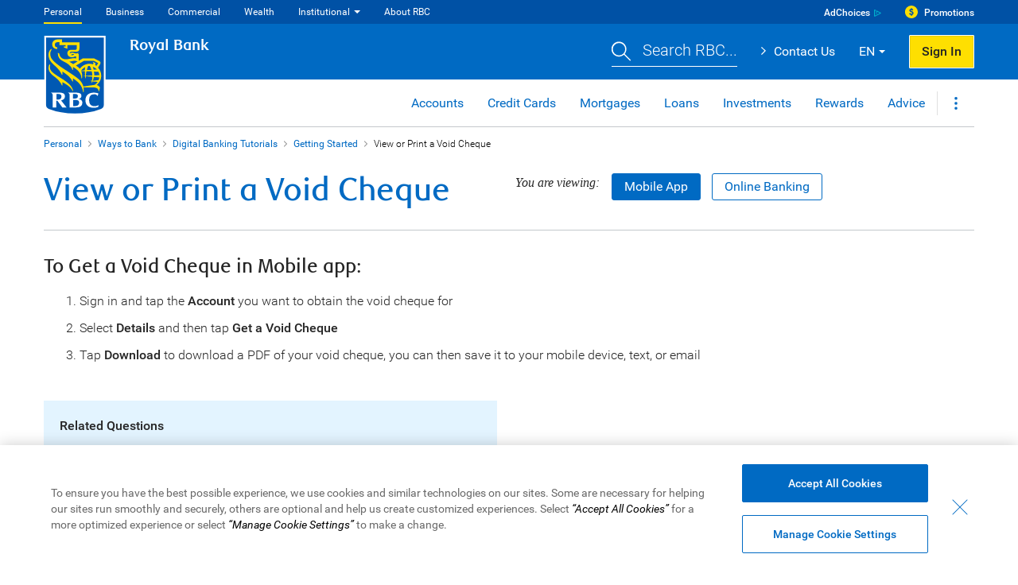

--- FILE ---
content_type: text/html
request_url: https://www.rbcroyalbank.com/ways-to-bank/tutorials/general/view-print-void-cheque.html
body_size: 20395
content:
<!doctype html>
<html class="no-js" lang="en">

<head>
    <meta charset="utf-8">
<meta http-equiv="X-UA-Compatible" content="IE=edge">
<meta name="viewport" content="width=device-width, initial-scale=1">
<meta name="msapplication-tap-highlight" content="no">
<meta name="format-detection" content="telephone=no">
<meta name="apple-mobile-web-app-capable" content="yes">
<meta name="mobile-web-app-capable" content="yes">
<link rel="preload" href="/dvl/v1.0/assets/fonts/Roboto-Light.woff" as="font" type="font/woff" crossorigin>
<link rel="preload" href="/dvl/v1.0/assets/fonts/Roboto-Regular.woff" as="font" type="font/woff" crossorigin>
<link rel="preload" href="/dvl/v1.0/assets/fonts/Roboto-Bold.woff" as="font" type="font/woff" crossorigin>
<link rel="preload" href="/dvl/v1.0/assets/fonts/Roboto-Medium.woff" as="font" type="font/woff" crossorigin>
<link rel="preload" href="/dvl/v1.0/assets/fonts/RBCDisplay-Light.woff" as="font" type="font/woff" crossorigin>
<link rel="preload" href="/dvl/v1.0/assets/fonts/RBCDisplay-Bold.woff" as="font" type="font/woff" crossorigin>
<link rel="preload" href="/dvl/v1.0/assets/fonts/Roboto-Italic.woff" as="font" type="font/woff" crossorigin>
<link rel="preload" href="/dvl/v1.0/assets/fonts/Roboto-MediumItalic.woff" as="font" type="font/woff" crossorigin>
<link rel="preload" href="/dvl/v1.0/assets/fonts/Roboto-LightItalic.woff" as="font" type="font/woff" crossorigin>
<link rel="preload" as="style" href="/dvl/v1.0/assets/css/dvl.min.css">
<link rel="preload" as="script" href="/dvl/v1.0/assets/js/dvl.min.js">
<link rel="stylesheet" href="/dvl/v1.0/assets/css/dvl.min.css">
<!-- Custom CSS for RBC Insurance only -->

    <title>Print a Void Cheque - RBC Royal Bank</title>
    <meta name="description" content="Learn how to view or print a void cheque in RBC Online Banking." />
    <meta name="keywords" content="print a void cheque, view a void cheque, rbc royal bank, royal bank of canada" />
    <meta property="og:title" content="How to Print a Void Cheque" />
    <meta property="og:description" content="Learn how to view or print a void cheque in RBC Online Banking." />
    <meta property="og:image" content="https://www.rbcroyalbank.com/ways-to-bank/_assets-custom/images/banners/waystobank-large.jpg" />
    <link href="../_assets-custom/css/main.css" rel="stylesheet" type="text/css">
    
    
    
    <script type="text/javascript">
// Get Cookies by Name
function getCookie(name) {
  var value = "; " + document.cookie;
  var parts = value.split("; " + name + "=");
  if (parts.length == 2) return parts.pop().split(";").shift();
  	else return undefined;
}

// Check if DCLID and GCLID
function getUtmzCookie(id) {
	var utmz = getCookie("__utmz");
	if(utmz == undefined){
		return undefined;
	} else {
		var parts = utmz.split("|"+id+"=");
	  	if (parts.length == 2) return parts.pop().split("|").shift();
	  	else return undefined;
	}
	
}
</script>
    
    
    
     
    


    <!-- TOH-->
    
    
        <script type="text/plain" class="optanon-category-3" src="https://client-rbc.cdn-v3.conductrics.com/ac-VyDHnrdzqf/v3/agent-api/js/f-BXnDgyehSJ/dt-q9bAAfK9mzkBPPXmYxqYcS0Km3JgCd?apikey=api-twHCbSC7tgpE31tzowIfmIUpP3"></script>
    




<script>
    window.dataLayer = window.dataLayer || [];
    dataLayer.push({
        "LOB":"TOH","pageType":"Product Detail"
    });
</script>



<!-- Google Tag Manager -->
<script>(function(w,d,s,l,i){w[l]=w[l]||[];w[l].push({'gtm.start':
new Date().getTime(),event:'gtm.js'});var f=d.getElementsByTagName(s)[0],
j=d.createElement(s),dl=l!='dataLayer'?'&l='+l:'';j.async=true;j.src=
'https://www.googletagmanager.com/gtm.js?id='+i+dl;f.parentNode.insertBefore(j,f);
})(window,document,'script','dataLayer',"GTM-KPSBBC6");</script>
<!-- End Google Tag Manager -->

                    <script>var w=window;if(w.performance||w.mozPerformance||w.msPerformance||w.webkitPerformance){var d=document;AKSB=w.AKSB||{},AKSB.q=AKSB.q||[],AKSB.mark=AKSB.mark||function(e,_){AKSB.q.push(["mark",e,_||(new Date).getTime()])},AKSB.measure=AKSB.measure||function(e,_,t){AKSB.q.push(["measure",e,_,t||(new Date).getTime()])},AKSB.done=AKSB.done||function(e){AKSB.q.push(["done",e])},AKSB.mark("firstbyte",(new Date).getTime()),AKSB.prof={custid:"253076",ustr:"",originlat:"0",clientrtt:"8",ghostip:"23.33.25.25",ipv6:false,pct:"10",clientip:"3.134.116.230",requestid:"3b7e2612",region:"45721",protocol:"h2",blver:14,akM:"x",akN:"ae",akTT:"O",akTX:"1",akTI:"3b7e2612",ai:"161803",ra:"false",pmgn:"",pmgi:"",pmp:"",qc:""},function(e){var _=d.createElement("script");_.async="async",_.src=e;var t=d.getElementsByTagName("script"),t=t[t.length-1];t.parentNode.insertBefore(_,t)}(("https:"===d.location.protocol?"https:":"http:")+"//ds-aksb-a.akamaihd.net/aksb.min.js")}</script>
                    </head>

<body>
    
	<!-- ACCOUNTS -->
	<!-- Google Tag Manager (noscript) -->
	<noscript><iframe src="https://www.googletagmanager.com/ns.html?id=GTM-KPSBBC6" height="0" width="0" style="display:none;visibility:hidden"></iframe></noscript>
	<!-- End Google Tag Manager (noscript) -->

    <div id="dvl-wpr" data-lang-toggle="ways-to-bank/tutorials/_assets-custom/js">
        <header data-loc="personal-banking">
            <a href="#page-title" id="skip-nav">Skip to main content</a>
<div id="nav-header" class="master-header" data-lob="banking">
	<nav aria-label="Navigation with links to other RBC services">
		<div class="primary-nav"></div>
		<div class="secondary-nav">
			<ul class="inverse">
				<li class="adchoices-link"><a href="https://www.rbcroyalbank.com/privacy-security/interest-based-advertising/index.html">AdChoices</a></li>
				<li class="promotions-link"><a href="https://www.rbcroyalbank.com/special-promotions/index-or.html" class="promo-link">Promotions</a></li>
			</ul>
		</div>
	</nav>
</div>
<div id="header" class="master-header" data-domain="rbcroyalbank.com">
	<!-- ** Logo ** -->
	<a href="/personal.html" class="logo-wpr">
		<div class="logo-img"><img src="/dvl/v1.0/assets/images/logos/rbc-logo-shield.svg" width="78" height="100" alt="Royal Bank of Canada logo"></div>
		<div class="logo-text">Royal Bank</div>
	</a>

	<div class="header-content">
		<!-- ** Search Bar ** -->
		<div class="search-trigger" id="header-search-btn" aria-label="Search RBC (open search dialog)" role="button" tabindex="0">
			<span class="search-text" id="header-search-text-btn"><img src="/dvl/v1.0/assets/images/icons/icon-search-inverse.svg" width="24" height="25" alt=""><span>Search RBC...</span></span>
		</div>
	
		<!-- ** Global Navigation ** -->
		<div class="global-nav">
			<div class="global-nav-item contact">
				<a href="https://www.rbcroyalbank.com/customer-service/index.html" class="standalone-link" id="header-contact-us">Contact Us</a>
				<ul id="header-contact-list" class="display-none">
					<li><a href="https://maps.rbcroyalbank.com/" class="branch-link">Find a Branch</a></li>
					<li class="phone-link">Call <span class="tel-number">1-800-769-2511</span></li>
					<li><a href="https://www.rbcroyalbank.com/customer-service/index.html" class="email-link">Email</a></li>
				</ul>
			</div>
			<div class="global-nav-item dropdown-overlay right language">
				<div class="dropdown-text" id="nav-language" role="button" tabindex="0" aria-expanded="false" aria-controls="content-language" aria-label="Select language"><img src="/dvl/v1.0/assets/images/icons/icon-flag-Canada.svg" class="country-flag-img" width="27" height="13" alt="Canada">EN</div>
				<div id="content-language" class="dropdown-content" role="region" aria-hidden="true" aria-labelledby="nav-language">
					<ul id="header-language"></ul>
				</div>
			</div>
			<!-- ** Secure Button ** -->
			<div class="global-nav-item secure-btn">
				<a href="https://secure.royalbank.com/signin.html" id="header-sign-in-btn" class="btn secondary fl-r" role="button" aria-label="Sign in to R B C Online Banking">Sign In</a>
			</div>	
		</div>	
	</div>
	
	<div class="mobile-header-content">
		<a href="/personal.html" class="mobile-logo-wpr">
			<div class="logo-img"><img src="/dvl/v1.0/assets/images/logos/rbc-logo-shield.svg" width="31" height="40" alt="Royal Bank of Canada logo"></div>
			<div class="logo-text">Royal Bank</div>
		</a>
		<div class="mobile-nav">
			<a href="https://secure.royalbank.com/signin.html" id="header-mobile-sign-in-btn" class="mobile-secure-btn" role="button" aria-label="Sign in to R B C Online Banking" ><span>SIGN IN</span></a>
			<button class="mobile-nav-btn"><span>MENU</span></button>
		</div>
	</div>
</div>

<!-- *** Intelli Bar Starts *** -->
<div class="search-bar" id="search-bar" tabindex="-1" role="dialog" aria-labelledby="header-search" aria-hidden="true">
	<div class="search-bar-inner">
		<div class="search-logo">
			<img src="/dvl/v1.0/assets/images/logos/rbc-logo-shield-blue.svg" width="63" height="72" alt="Royal Bank of Canada logo">	
		</div>
		<div class="search-form">
			<form method="get" action="https://www.rbcroyalbank.com/search-public/index.html" id="header-search-form">
				<label for="header-search" class="offscreen">Ask your question</label>
				<input type="hidden" name="type" id="header-search-type" value="0">
				<input type="search" name="question" id="header-search" class="ui-autocomplete-input" autocomplete="off" placeholder="Ask your question">
			</form>
			<button type="button" id="search-close" class="search-close" aria-label="Close search"><img src="/dvl/v1.0/assets/images/ui/ui-close-blue.svg" alt="Close search"></button>
		</div>
	</div>
</div>
<!-- *** Intelli Bar Ends *** -->
            <!-- <div class="mega-menu-wpr mm-v2"> -->
<div class="mega-menu-wpr">
  <nav class="mega-menu-nav" aria-label="Global">
    <ul class="mega-menu-lobs">
      <li class="mega-menu-lob">

        <!-- <a href="javascript:void(0);" aria-expanded="false" aria-controls="mm-accounts" role="button"
          data-dig-id="pb-nav-401" data-dig-category="PB - Nav" data-dig-action="Click Button"
          data-dig-label="pbmenu - Accounts">Accounts</a> -->
        <a href="https://www.rbcroyalbank.com/accounts/index.html" aria-controls="mm-accounts" role="button" data-dig-id="pb-nav-401" data-dig-category="PB - Nav" data-dig-action="Click Button" data-dig-label="pbmenu - Accounts">Accounts</a>

        <div class="mega-menu-lob-content" id="mm-accounts" aria-hidden="true">
          <div class="mega-menu-lob-content-inner">

            <!-- 
            <a href="/bank-accounts/index.html" class="goto-link bold">Accounts Overview</a>
            <div class="divider mar-tb-hlf"></div> 
            -->

            <div class="grid-wpr">
              <div class="grid-one-fourth">
                <p class="mega-menu-lob-title">Accounts</p>
                <ul>
                  <li>
                    <a href="/bank-accounts/index.html" data-dig-id="pb-nav-1" data-dig-category="PB - Nav"
                      data-dig-action="Click Button" data-dig-label="pbmenu - Accounts - Accounts Overview">Accounts Overview</a>
                  </li>
                  <li>
                    <a href="/bank-accounts/rbc-vantage.html" data-dig-id="pb-nav-387" data-dig-category="PB - Nav"
                      data-dig-action="Click Button" data-dig-label="pbmenu - Accounts - RBC Vantage">RBC Vantage</a>
                  </li>
                  <li>
                    <a href="/international-banking/index.html">International Overview</a>
                  </li>
                </ul>
                <p class="mega-menu-lob-title">Explore Account Types</p>
                <ul>
                  <!-- <li><a href="/bank-accounts/index.html" data-dig-id="pb-nav-1" data-dig-category="PB - Nav" data-dig-action="Click Button" data-dig-label="pbmenu - Accounts - Accounts Overview">Accounts Overview</a></li> -->
                  <!-- <li><a href="/bank-accounts/rbc-vantage.html" data-dig-id="pb-nav-387" data-dig-category="PB - Nav" data-dig-action="Click Button" data-dig-label="pbmenu - Accounts - RBC Vantage">RBC Vantage</a></li> -->
                  <li>
                    <a href="/bank-accounts/chequing-accounts.html" data-dig-id="pb-nav-2" data-dig-category="PB - Nav"
                      data-dig-action="Click Button" data-dig-label="pbmenu - Accounts - Chequing Accounts">Chequing
                      Accounts</a>
                  </li>
                  <li>
                    <a href="https://www.rbcbank.com/cross-border/us-bank-accounts.html?utm_source=rbc&utm_medium=referral&utm_campaign=rbc-mega-menu"
                      data-dig-id="accounts-3MlocuBADgGj-1"
                      data-dig-details="pb menu - cross boarder banking">Cross-Border Banking</a>
                  </li>
                  <li>
                    <a href="/bank-accounts/savings-accounts.html" data-dig-id="pb-nav-3" data-dig-category="PB - Nav"
                      data-dig-action="Click Button" data-dig-label="pbmenu - Accounts - Savings Accounts">Savings
                      Accounts</a>
                  </li>
                  <li>
                    <a href="/bank-accounts/youth-student-banking.html" data-dig-id="pb-nav-4" data-dig-category="PB - Nav"
                      data-dig-action="Click Button" data-dig-label="pbmenu - Accounts - Youth & Student Banking">Youth
                      & Student Banking</a>
                  </li>
                  <li>
                    <a href="/bank-accounts/us-foreign-currency-accounts.html">U.S. & Foreign Currency Accounts</a>
                  </li>
                </ul>
                <p class="mega-menu-lob-title">Earn More with RBC</p>
                <ul>
                  <li>
                    <a href="/bank-accounts/value-program.html" data-dig-id="pb-nav-5" data-dig-category="PB - Nav"
                      data-dig-action="Click Button" data-dig-label="pbmenu - Accounts - Value Program">Value
                      Program</a>
                  </li>
                </ul>
              </div>
              <div class="grid-one-fourth">
                <p class="mega-menu-lob-title">Chequing Products</p>
                <ul>
                  <li>
                    <a href="/bank-accounts/advantage-banking.html" data-dig-id="pb-nav-6" data-dig-category="PB - Nav"
                      data-dig-action="Click Button" data-dig-label="pbmenu - Accounts - Advantage Banking">Advantage
                      Banking</a>
                  </li>
                  <li>
                    <a href="/bank-accounts/advantage-banking-students.html" data-dig-id="pb-nav-8"
                      data-dig-category="PB - Nav" data-dig-action="Click Button"
                      data-dig-label="pbmenu - Accounts - Student Banking">Advantage Banking for students</a>
                  </li>
                  <li>
                    <a href="/bank-accounts/day-to-day-banking.html" data-dig-id="pb-nav-7" data-dig-category="PB - Nav"
                      data-dig-action="Click Button" data-dig-label="pbmenu - Accounts - Day to Day Banking">Day to Day
                      Banking</a>
                  </li>
                  <li>
                    <a href="/bank-accounts/signature-no-limit-banking.html" data-dig-id="pb-nav-425"
                      data-dig-category="PB - Nav" data-dig-action="Click Button"
                      data-dig-label="pbmenu - Accounts - Signature No Limit">Signature No Limit Banking</a>
                  </li>
                  <li>
                    <a href="/bank-accounts/vip-banking.html" data-dig-id="pb-nav-426" data-dig-category="PB - Nav"
                      data-dig-action="Click Button" data-dig-label="pbmenu - Accounts - VIP Banking">VIP Banking</a>
                  </li>
                  <li>
                    <a href="/bank-accounts/us-personal-account.html" data-dig-id="pb-nav-427" data-dig-category="PB - Nav"
                      data-dig-action="Click Button" data-dig-label="pbmenu - Accounts - US Personal Account">US
                      Personal Banking</a>
                  </li>
                </ul>
                <p class="mega-menu-lob-title">Savings Products</p>
                <ul>
                  <li>
                    <a href="/bank-accounts/high-interest-savings-account.html" data-dig-id="pb-nav-9" data-dig-category="PB - Nav"
                      data-dig-action="Click Button" data-dig-label="pbmenu - Accounts - High Interest eSavings">High
                      Interest eSavings</a>
                  </li>
                  <li>
                    <a href="/bank-accounts/enhanced-savings.html" data-dig-id="pb-nav-428" data-dig-category="PB - Nav"
                      data-dig-action="Click Button" data-dig-label="pbmenu - Accounts - Enhanced Savings">Enhanced
                      Savings</a>
                  </li>
                  <li>
                    <a href="/bank-accounts/day-to-day-savings.html" data-dig-id="pb-nav-429" data-dig-category="PB - Nav"
                      data-dig-action="Click Button" data-dig-label="pbmenu - Accounts - Day to Day Savings">Day to Day
                      Savings</a>
                  </li>
                  <li>
                    <a href="/bank-accounts/us-high-interest-savings-account.html" data-dig-id="pb-nav-430" data-dig-category="PB - Nav"
                      data-dig-action="Click Button" data-dig-label="pbmenu - Accounts - US eSavings">US Savings</a>
                  </li>
                  <li>
                    <a href="/bank-accounts/leo-young-savers-account.html">Leo’s Young Savers Account</a>
                  </li>
                </ul>
              </div>
              <div class="grid-one-fourth">
                <p class="mega-menu-lob-title">Tools & Resources</p>
                <ul>
                  <!--<li><a href="/business/bank-accounts/find-business-account.html">Find the Best Account for Your <br>Business&nbsp;<div class="new-icon" style="padding: 0 5px;background-color: #fedf01; font-size: 14px; font-weight: 500; color: #000000; display: inline-block; line-height: 1.33;">New</div></a></li>-->
                  <li>
                    <a href="/bank-accounts/account-selector.html" data-dig-id="pb-nav-10" data-dig-category="PB - Nav"
                      data-dig-action="Click Button" data-dig-label="pbmenu - Accounts - Account Selector Tool">Account
                      Selector Tool</a>
                  </li>
                  <li>
                    <a href="/bank-accounts/compare-chequing-accounts.html" data-dig-id="pb-nav-431"
                      data-dig-category="PB - Nav" data-dig-action="Click Button"
                      data-dig-label="pbmenu - Accounts - Compare Chequing Accounts">Compare Chequing Accounts</a>
                  </li>
                  <li>
                    <a href="/bank-accounts/compare-savings-accounts.html" data-dig-id="pb-nav-432"
                      data-dig-category="PB - Nav" data-dig-action="Click Button"
                      data-dig-label="pbmenu - Accounts - Compare Saving Accounts">Compare Saving Accounts</a>
                  </li>
                  <li>
                    <a href="/customer-service/index.html?lob=personal" data-dig-id="pb-nav-12"
                      data-dig-category="PB - Nav" data-dig-action="Click Button"
                      data-dig-label="pbmenu - Accounts - Customer Service">Customer Service
                    </a>
                  </li>
                </ul>
                <p class="mega-menu-lob-title">Managing Your Bank Account</p>
                <ul>
                  <li>
                    <a href="/banking-services/wire-transfer.html" data-dig-id="pb-nav-391" data-dig-category="PB - Nav"
                      data-dig-action="Click Button" data-dig-label="pbmenu - Accounts - Wire Transfer">Wire
                      Transfer</a>
                  </li>
                  <li>
                    <a href="/banking-services/international-money-transfer.html" data-dig-id="pb-nav-392"
                      data-dig-category="PB - Nav" data-dig-action="Click Button"
                      data-dig-label="pbmenu - Accounts - International Money Transfer">International Money Transfer</a>
                  </li>
                  <li>
                    <a href="/banking-services/vvd.html" data-dig-id="pb-nav-393" data-dig-category="PB - Nav"
                      data-dig-action="Click Button" data-dig-label="pbmenu - Accounts - Virtual Visa Debit">Virtual
                      Visa Debit</a>
                  </li>
                  <li>
                    <a href="/banking-services/direct-deposit.html" data-dig-id="pb-nav-394"
                      data-dig-category="PB - Nav" data-dig-action="Click Button"
                      data-dig-label="pbmenu - Accounts - Direct Deposit">Direct Deposit</a>
                  </li>
                  <li>
                    <a href="/banking-services/additional-account-services.html" data-dig-id="pb-nav-395"
                      data-dig-category="PB - Nav" data-dig-action="Click Button"
                      data-dig-label="pbmenu - Accounts - Additional Account Services ">Additional Account Services</a>
                  </li>
                </ul>
              </div>
              <div class="grid-one-fourth">
                <div class="callout mega-menu-callout">

	<div class="callout-img" style="background-position: center !important; background-size: cover !important;" data-img="/_assets-custom/images/mega-menu-en-apple-watch.png"></div>

	<div class="callout-content">

		<div class="callout-copy">

			<a href="/bank-accounts/new-bank-accounts-offers-canada.html" target="_blank" data-dig-id="pb-nav-13" data-dig-details="click - PB - Nav - pbmenu - Accounts - Open an eligible RBC chequing account Get 400 – FY26 Q1 Cash">

				Open an Eligible RBC Chequing Account and Get the New Apple Watch

			</a>

		</div>

	</div>

</div>
              </div>
            </div>
          </div>
        </div>
      </li>
      <li class="mega-menu-lob">
        <!-- <a href="javascript:void(0);" aria-expanded="false" aria-controls="mm-credit-cards"
          role="button" data-dig-id="pb-nav-402" data-dig-category="PB - Nav" data-dig-action="Click Button"
          data-dig-label="pbmenu - Credit Cards">Credit Cards</a> -->
        <a href="https://www.rbcroyalbank.com/credit-cards/index.html" aria-controls="mm-credit-cards" role="button" data-dig-id="pb-nav-402" data-dig-category="PB - Nav" data-dig-action="Click Button" data-dig-label="pbmenu - Credit Cards">Credit Cards</a>

        <div class="mega-menu-lob-content" id="mm-credit-cards" aria-hidden="true">
          <div class="mega-menu-lob-content-inner">
            
            <!-- 
            <a href="/credit-cards/index.html" class="goto-link bold">Credit Cards Overview</a>
            <div class="divider mar-tb-hlf"></div>
            -->

            <div class="grid-wpr">
              <div class="grid-one-fourth">
                <p class="mega-menu-lob-title">Credit Cards</p>
                <ul>
                  <li>
                    <a href="/credit-cards/index.html" data-dig-id="pb-nav-345" data-dig-category="PB - Nav"
                      data-dig-action="Click Button"
                      data-dig-label="pbmenu - Credit Cards - Credit Cards Overview">Credit Cards Overview</a>
                  </li>
                  <li>
                    <a href="/credit-cards/all-credit-cards.html#/all-cards" data-dig-id="pb-nav-14"
                      data-dig-category="PB - Nav" data-dig-action="Click Button"
                      data-dig-label="pbmenu - Credit Cards - View All Credit Cards">View All Credit Cards</a>
                  </li>
                  <li>
                    <a href="/credit-cards/travel.html" data-dig-id="pb-nav-15" data-dig-category="PB - Nav"
                      data-dig-action="Click Button" data-dig-label="pbmenu - Credit Cards - Travel Cards">Travel
                      Cards</a>
                  </li>
                  <li>
                    <a href="/credit-cards/rewards.html" data-dig-id="pb-nav-16" data-dig-category="PB - Nav"
                      data-dig-action="Click Button" data-dig-label="pbmenu - Credit Cards - Rewards Cards">Rewards
                      Cards</a>
                  </li>
                  <li>
                    <a href="/credit-cards/cash-back.html" data-dig-id="pb-nav-17" data-dig-category="PB - Nav"
                      data-dig-action="Click Button" data-dig-label="pbmenu - Credit Cards - Cash Back Cards">Cash Back
                      Cards</a>
                  </li>
                  <li>
                    <a href="/credit-cards/low-interest.html" data-dig-id="pb-nav-18" data-dig-category="PB - Nav"
                      data-dig-action="Click Button" data-dig-label="pbmenu - Credit Cards - Low Interest Cards">Low
                      Interest Cards</a>
                  </li>
                  <li>
                    <a href="/credit-cards/no-fee.html" data-dig-id="pb-nav-375" data-dig-category="PB - Nav"
                      data-dig-action="Click Button" data-dig-label="pbmenu - Credit Cards - No Annual Fee Cards">No
                      Annual Fee Cards</a>
                  </li>
                  <li>
                    <a href="/credit-cards/student.html" data-dig-id="pb-nav-19" data-dig-category="PB - Nav"
                      data-dig-action="Click Button" data-dig-label="pbmenu - Credit Cards - Student Cards">Student
                      Cards</a>
                  </li>
                  <li>
                    <a href="/business/credit-cards/index.html" data-dig-id="pb-nav-20" data-dig-category="PB - Nav"
                      data-dig-action="Click Button" data-dig-label="pbmenu - Credit Cards - Business Cards">Business
                      Cards</a>
                  </li>
                </ul>
              </div>
              <div class="grid-one-fourth">
                <p class="mega-menu-lob-title">Tools & Resources</p>
                <ul>
                  <li>
                    <a href="/credit-cards/tools/choose-a-credit-card.html" data-dig-id="pb-nav-21"
                      data-dig-category="PB - Nav" data-dig-action="Click Button"
                      data-dig-label="pbmenu - Credit Cards - Help Me Choose a Credit Card">Help Me Choose a Credit
                      Card</a>
                  </li>
                  <li>
                    <a href="/credit-cards/tools/compare-credit-cards.html" data-dig-id="pb-nav-22"
                      data-dig-category="PB - Nav" data-dig-action="Click Button"
                      data-dig-label="pbmenu - Credit Cards - Compare Credit Cards">Compare Credit Cards</a>
                  </li>
                  <li>
                    <a href="/credit-cards/tools/credit-card-reward-points-calculator/">Rewards Calculator</a>
                  </li>
                  <li>
                    <a href="/credit-cards/tools/credit-card-cashback-calculator/">Credit Card Cash Back Calculator</a>
                  </li>
                  <li>
                    <a href="/credit-cards/cardholders/frequently-asked-questions/general-questions.html"
                      data-dig-id="pb-nav-23" data-dig-category="PB - Nav" data-dig-action="Click Button"
                      data-dig-label="pbmenu - Credit Cards - Frequently Asked Questions">Frequently Asked Questions</a>
                  </li>
                </ul>
                <p class="mega-menu-lob-title mar-t">Cards Advice: How Do I…</p>
                <ul>
                  <li>
                    <a href="/credit-cards/credit-card-information-and-questions/how-to-use-credit-cards-to-improve-credit-score.html"
                      data-dig-id="pb-nav-443" data-dig-category="PB - Nav" data-dig-action="Click Button"
                      data-dig-label="pbmenu - Credit Cards - Improve Credit Score">Improve my credit score</a>
                  </li>
                  <li>
                    <a href="/credit-cards/cardholders/how-to-reduce-credit-card-interest.html" data-dig-id="pb-nav-444"
                      data-dig-category="PB - Nav" data-dig-action="Click Button"
                      data-dig-label="pbmenu - Credit Cards -  Reduce Credit Card Interest">Reduce my credit card
                      interest</a>
                  </li>
                  <li>
                    <a href="/credit-cards/cardholders/pay-your-credit-card-bill.html" data-dig-id="pb-nav-445"
                      data-dig-category="PB - Nav" data-dig-action="Click Button"
                      data-dig-label="pbmenu - Credit Cards -  Pay Credit Card Bill">Pay my credit card bill</a>
                  </li>
                  <li>
                    <a href="/credit-cards/credit-card-information-and-questions/manage-finances.html"
                      data-dig-id="pb-nav-446" data-dig-category="PB - Nav" data-dig-action="Click Button"
                      data-dig-label="pbmenu - Credit Cards - Manage Expenses">Manage expenses with credit cards</a>
                  </li>
                  <li>
                    <a href="/credit-cards/cardholders/how-to-protect-from-credit-card-fraud.html"
                      data-dig-id="pb-nav-447" data-dig-category="PB - Nav" data-dig-action="Click Button"
                      data-dig-label="pbmenu - Credit Cards - Protect From Credit Card Fraud">Protect from credit card
                      fraud</a>
                  </li>
                </ul>
              </div>
              <div class="grid-one-fourth">
                <p class="mega-menu-lob-title">I'm a Cardholder</p>
                <ul>
                  <li>
                    <a href="https://apps.royalbank.com/uaw0/iao/apply/occa#/activate" data-dig-id="pb-nav-24"
                      data-dig-category="PB - Nav" data-dig-action="Click Button"
                      data-dig-label="pbmenu - Credit Cards - Activate My Card">Activate My Card</a>
                  </li>
                  <li>
                    <a href="/credit-cards/cardholder-resources.html" data-dig-id="pb-nav-25"
                      data-dig-category="PB - Nav" data-dig-action="Click Button"
                      data-dig-label="pbmenu - Credit Cards - Manage My Credit Card">Cardholder Resources</a>
                  </li>
                  <li>
                    <a href="/credit-cards/cardholders/lost-or-stolen-credit-card.html" data-dig-id="pb-nav-26"
                      data-dig-category="PB - Nav" data-dig-action="Click Button"
                      data-dig-label="pbmenu - Credit Cards - Report Lost or Stolen Credit Card">Report Lost or Stolen
                      Credit Card</a>
                  </li>
                  <li>
                    <a href="/credit-cards/cardholders/add-user.html" data-dig-id="pb-nav-27"
                      data-dig-category="PB - Nav" data-dig-action="Click Button"
                      data-dig-label="pbmenu - Credit Cards - Add an Additional User">Add an Additional User</a>
                  </li>
                  <li>
                    <a href="/credit-cards/cardholders.html" data-dig-id="pb-nav-28" data-dig-category="PB - Nav"
                      data-dig-action="Click Button"
                      data-dig-label="pbmenu - Credit Cards - Important Documents">Benefit Guides and Insurance
                      Documents</a>
                  </li>
                  <!-- <li><a href="/credit-cards/cardholders/value-added-services.html" data-dig-id="pb-nav-29" data-dig-category="PB - Nav" data-dig-action="Click Button" data-dig-label="pbmenu - Credit Cards - Value Added Services">Value Added Services</a></li> -->
                  <li>
                    <a href="/credit-cards/cardholders/optional-add-on-services.html" data-dig-id="pb-nav-29"
                      data-dig-category="PB - Nav" data-dig-action="Click Button"
                      data-dig-label="pbmenu - Credit Cards - Optional Add-On Services">Optional Add-On Services</a>
                  </li>
                </ul>
              </div>
              <div class="grid-one-fourth">
                <div class="callout mega-menu-callout">
	<div class="callout-img" data-img="https://www.rbcroyalbank.com/en-ca/wp-content/uploads/sites/12/2024/03/Zz0xZmFhZGI2Y2RiZWExMWVlYTYzZmQyOWY5YTAyYTdlYQ-1.jpg?resize=1024,683"></div>
	<div class="callout-content">
		<div class="callout-copy">
			<a href="https://www.rbcroyalbank.com/en-ca/my-money-matters/money-academy/credit-and-borrowing/understanding-credit-cards/5-tips-to-consider-when-choosing-the-best-credit-card-in-canada/" target="_blank" data-dig-id="pb-nav-30" data-dig-category="PB - Nav" data-dig-action="Click Link" data-dig-label="pbmenu - Credit Cards – tips to choose the best credit card for you">5 Tips to Consider When Choosing the Best Credit Card in Canada</a>
		</div>
	</div>
</div>
              </div>
            </div>
          </div>
        </div>
      </li>
      <li class="mega-menu-lob">

        <!-- <a href="javascript:void(0);" aria-expanded="false" aria-controls="mm-mortgages"
          role="button" data-dig-id="pb-nav-403" data-dig-category="PB - Nav" data-dig-action="Click Button"
          data-dig-label="pbmenu - Mortgages">Mortgages</a> -->
        <a href="https://www.rbcroyalbank.com/mortgages/index.html" aria-controls="mm-mortgages" role="button" data-dig-id="pb-nav-403" data-dig-category="PB - Nav" data-dig-action="Click Button" data-dig-label="pbmenu - Mortgages">Mortgages</a>

        <div class="mega-menu-lob-content" id="mm-mortgages" aria-hidden="true">
          <div class="mega-menu-lob-content-inner">

            <!-- 
            <a href="/mortgages/index.html" class="goto-link bold">Mortgages Overview</a>
            <div class="divider mar-tb-hlf"></div>
            -->

            <div class="grid-wpr">
              <div class="grid-one-fourth">
                <p class="mega-menu-lob-title">Mortgages</p>
                <ul>
                  <li>
                    <a href="/mortgages/index.html" data-dig-id="pb-nav-31" data-dig-category="PB - Nav"
                      data-dig-action="Click Button" data-dig-label="pbmenu - Mortgages - Mortgages Overview">Mortgages
                      Overview</a>
                  </li>
                  <li>
                    <a href="/mortgages/mortgage-rates.html" data-dig-id="pb-nav-32" data-dig-category="PB - Nav"
                      data-dig-action="Click Button" data-dig-label="pbmenu - Mortgages - Mortgage Rates">Mortgage
                      Rates</a>
                  </li>
                  <li>
                    <a href="/mortgages/view-mortgages.html" data-dig-id="pb-nav-33" data-dig-category="PB - Nav"
                      data-dig-action="Click Button" data-dig-label="pbmenu - Mortgages - Mortgage Products">Mortgage
                      Products</a>
                  </li>
                  <li>
                    <a href="/mortgages/managing-your-mortgage.html" data-dig-id="pb-nav-34"
                      data-dig-category="PB - Nav" data-dig-action="Click Button"
                      data-dig-label="pbmenu - Mortgages - Manage Your Mortgage">Manage Your Mortgage</a>
                  </li>
                  <li>
                    <a href="/mortgages/special-mortgage-offers.html" data-dig-id="pb-nav-35"
                      data-dig-category="PB - Nav" data-dig-action="Click Button"
                      data-dig-label="pbmenu - Mortgages - Special Mortgage Offers">Special Mortgage Offers</a>
                  </li>
                  <li>
                    <a href="/mortgages/specialist-locator/index.html" data-dig-id="pb-nav-36"
                      data-dig-category="PB - Nav" data-dig-action="Click Button"
                      data-dig-label="pbmenu - Mortgages - Connect with a Mortgage Specialist">Connect with a Mortgage
                      Specialist</a>
                  </li>
                  <li>
                    <a href="https://public.rbcroyalbank.com/sgw5/home/pre-approval-mortgage-calculator#/home?lang=en" data-dig-id="pb-nav-37"
                      data-dig-category="PB - Nav" data-dig-action="Click Button"
                      data-dig-label="pbmenu - Mortgages - Start Your Mortgage Pre-Approval">Start Your Mortgage Pre-Approval</a>
                  </li>
                  <li>
                    <a href="/mortgages/managing-higher-interest-rates.html"
                      data-dig-id="mortgages-TkPZluQ1bDBc-1">Managing the Impact of Higher Interest Rates</a>
                  </li>
                </ul>
              </div>
              <div class="grid-one-fourth">
                <p class="mega-menu-lob-title">Your Next Move</p>
                <ul>

                  <li>
                    <a href="/mortgages/first-time-home-buyers.html" data-dig-id="pb-nav-38"
                      data-dig-category="PB - Nav" data-dig-action="Click Button"
                      data-dig-label="pbmenu - Mortgages - Buy Your First Home">Buy Your First Home</a>
                  </li>
                  <li>
                    <a href="/mortgages/buying-next-home.html" data-dig-id="pb-nav-39" data-dig-category="PB - Nav"
                      data-dig-action="Click Button" data-dig-label="pbmenu - Mortgages - Buying Your Next Home">Buy
                      Your Next Home</a>
                  </li>
                  <li>
                    <a href="/mortgages/new-home-build.html">Pre-Construction, Build, Add Units</a>
                  </li>
                  <li>
                    <a href="/mortgages/renewing-your-mortgage.html" data-dig-id="pb-nav-41"
                      data-dig-category="PB - Nav" data-dig-action="Click Button"
                      data-dig-label="pbmenu - Mortgages - Renew Your Mortgage">Renew Your Mortgage</a>
                  </li>
                  <li>
                    <a href="/mortgages/switch-to-rbc.html" data-dig-id="pb-nav-42" data-dig-category="PB - Nav"
                      data-dig-action="Click Button"
                      data-dig-label="pbmenu - Mortgages - Switch Your Mortgage to RBC">Switch Your Mortgage to RBC</a>
                  </li>
                  <li>
                    <a href="/mortgages/home-refinancing.html" data-dig-id="pb-nav-473" data-dig-category="PB - Nav"
                      data-dig-action="Click Button"
                      data-dig-label="pbmenu - Mortgages - Refinance your mortgage">Refinance Your
                      Mortgage<!--<div class="new-icon" style="padding: 0 5px;background-color: #fedf01; font-size: 14px; font-weight: 500; color: #000000; display: inline-block; line-height: 1.33;">New</div>--></a>
                  </li>
                  <li>
                    <a href="/mortgages/renovating-your-home.html" data-dig-id="pb-nav-471" data-dig-category="PB - Nav"
                      data-dig-action="Click Button" data-dig-label="pbmenu - Mortgages - Renovate your home">Renovate
                      Your Home</a>
                  </li>
                  <li>
                    <a href="/mortgages/investment-property-mortgage.html" data-dig-id="pb-nav-40"
                      data-dig-category="PB - Nav" data-dig-action="Click Button"
                      data-dig-label="pbmenu - Mortgages - Buying an Investment Property">Buy an Investment
                      Property</a>
                  </li>
                  <li>
                    <a href="/mortgages/vacation-home-mortgage.html" data-dig-id="pb-nav-379"
                      data-dig-category="PB - Nav" data-dig-action="Click Button"
                      data-dig-label="pbmenu - Mortgages - Buying a Vacation Home">Buy a Vacation Home</a>
                  </li>
                  <li>
                    <a href="https://www.rbcbank.com/cross-border/us-mortgages/rbc-us-homeplus.html?utm_source=rbc&utm_medium=referral&utm_campaign=rbc-mega-menu" data-dig-id="pb-nav-309771" data-dig-category="PB - Nav" data-dig-action="Click Button" data-dig-label="pbmenu - Mortgages - Mortgages Cross Border Banking">Buy a Home in the U.S.</a>
                  </li>                  
                </ul>
              </div>
              <div class="grid-one-fourth">
                <p class="mega-menu-lob-title">Tools & Resources</p>
                <ul>
                  <li>
                    <a href="https://apps.royalbank.com/apps/mortgages/mortgage-payment-calculator"
                      data-dig-id="pb-nav-43" data-dig-category="PB - Nav" data-dig-action="Click Button"
                      data-dig-label="pbmenu - Mortgages - Mortgage Payment Calculator">Mortgage Payment Calculator</a>
                  </li>
                  <li>
                    <a href="https://apps.royalbank.com/apps/home-value-estimator" data-dig-id="pb-nav-44"
                      data-dig-category="PB - Nav" data-dig-action="Click Button"
                      data-dig-label="pbmenu - Mortgages - Home Value Estimator">Home Value Estimator</a>
                  </li>
                  
                  <li>
                    <a href="/mortgage/tools/rentvsbuy/index.html" data-dig-id="pb-nav-46" data-dig-category="PB - Nav"
                      data-dig-action="Click Button" data-dig-label="pbmenu - Mortgages - Rent vs Buy Calculator">Rent
                      vs Buy Calculator</a>
                  </li>
                  <li>
                    <a href="/mortgages/mortgage-calculators.html" data-dig-id="pb-nav-47" data-dig-category="PB - Nav"
                      data-dig-action="Click Button"
                      data-dig-label="pbmenu - Mortgages - All Mortgage Tools & Calculators">All Mortgage Tools &
                      Calculators</a>
                  </li>
                  
                </ul>
              </div>
              <div class="grid-one-fourth">
                










<div class="callout mega-menu-callout">
	<div class="callout-img" data-img="/dms/mortgages/limited-time-offer/_assets-custom/images/hef_2025_massoffer_banner_327x150.jpg" style="background-position: 20% 50%!important"></div>
	<div class="callout-content">
		<div class="callout-copy">
			<a href="/dms/mortgages/limited-time-offer/2025.html" target="_blank" title="You can get up to $5,700 in value with an eligible RBC mortgage for a limited time" data-dig-id="mortgages-1FbsmJrWVrtS-1" data-dig-action="click" data-dig-details="pb - nav - hef mass offer 2025 - pbmenu - mortgages">Get up to $5,700 in value with an eligible RBC mortgage<sup>*</sup></a>
		</div>
	</div>
</div> 
              </div>
            </div>
          </div>
        </div>
      </li>
      <li class="mega-menu-lob">
        
        <!-- <a href="javascript:void(0);" aria-expanded="false" aria-controls="mm-loans"
          role="button" data-dig-id="pb-nav-404" data-dig-category="PB - Nav" data-dig-action="Click Button"
          data-dig-label="pbmenu - Loans">Loans</a> -->
        <a href="https://www.rbcroyalbank.com/borrowing-solutions/index.html" aria-controls="mm-loans" role="button" data-dig-id="pb-nav-404" data-dig-category="PB - Nav" data-dig-action="Click Button" data-dig-label="pbmenu - Loans">Loans</a>

        <div class="mega-menu-lob-content" id="mm-loans" aria-hidden="true">
          <div class="mega-menu-lob-content-inner">

            <!-- 
            <a href="/borrowing-solutions/index.html" class="goto-link bold">Loans Overview</a>
            <div class="divider mar-tb-hlf"></div> 
            -->

            <div class="grid-wpr">
              <div class="grid-one-fourth">
                <p class="mega-menu-lob-title">Personal Loans</p>
                <ul>
                  <li>
                    <a href="/personal-loans/index.html" data-dig-id="pb-nav-50" data-dig-category="PB - Nav"
                      data-dig-action="Click Button" data-dig-label="pbmenu - Loans - Loans Overview">Loans Overview</a>
                  </li>
                  <li>
                    <a href="/personal-loans/personal-loans.html" data-dig-id="pb-nav-51" data-dig-category="PB - Nav"
                      data-dig-action="Click Button" data-dig-label="pbmenu - Loans - Personal Loans">Personal Loans</a>
                  </li>
                  <li>
                    <a href="/personal-loans/line-of-credit.html" data-dig-id="pb-nav-52" data-dig-category="PB - Nav"
                      data-dig-action="Click Button" data-dig-label="pbmenu - Loans - Lines of Credit">Lines of
                      Credit</a>
                  </li>
                  <li>
                    <a href="/personal-loans/student-loans/overview.html" data-dig-id="pb-nav-53"
                      data-dig-category="PB - Nav" data-dig-action="Click Button"
                      data-dig-label="pbmenu - Loans - Student Lines of Credit">Student Lines of Credit</a>
                  </li>
                  <li>
                    <a href="/personal-loans/home-improvement-loans.html" data-dig-id="pb-nav-54"
                      data-dig-category="PB - Nav" data-dig-action="Click Button"
                      data-dig-label="pbmenu - Loans - Home Improvement Loans">Home Improvement Loans</a>
                  </li>
                  <li>
                    <a href="/personal-loans/rrsp-loans.html" data-dig-id="pb-nav-55" data-dig-category="PB - Nav"
                      data-dig-action="Click Button" data-dig-label="pbmenu - Loans - RRSP Loans">RRSP Loans</a>
                  </li>
                  <!-- <li><a href="/personal-loans/gateway.html" data-dig-id="pb-nav-56" data-dig-category="PB - Nav" data-dig-action="Click Button" data-dig-label="pbmenu - Loans - Apply for Personal Loan Now!">Apply for Personal Loan Now!</a></li> -->
                </ul>
              </div>
              <div class="grid-one-fourth">
                <p class="mega-menu-lob-title">Car Loans & Vehicle Solutions</p>
                <ul>
                  <li>
                    <a href="/car-loans/index.html" data-dig-id="pb-nav-57" data-dig-category="PB - Nav"
                      data-dig-action="Click Button" data-dig-label="pbmenu - Loans - Car Loans Overview">Car Loans
                      Overview</a>
                  </li>
                  <li>
                    <a href="/car-loans/car-loans-through-a-dealer.html" data-dig-id="pb-nav-58"
                      data-dig-category="PB - Nav" data-dig-action="Click Button"
                      data-dig-label="pbmenu - Loans - Car Loans Through a Dealer">Car Loans Through a Dealer</a>
                  </li>
                  <li>
                    <a href="/car-loans/electric-vehicles.html" data-dig-id="pb-nav-59" data-dig-category="PB - Nav"
                      data-dig-action="Click Button" data-dig-label="pbmenu - Loans - Loans for Electric Vehicles">Loans
                      for Electric Vehicles</a>
                  </li>
                  <li>
                    <a href="/car-loans/buying-a-boat-or-RV.html" data-dig-id="pb-nav-60" data-dig-category="PB - Nav"
                      data-dig-action="Click Button"
                      data-dig-label="pbmenu - Loans - Financing Your Boat or RV">Financing Your Boat or RV</a>
                  </li>
                  <li>
                    <a href="/car-loans/business-vehicle-solutions.html" data-dig-id="pb-nav-61"
                      data-dig-category="PB - Nav" data-dig-action="Click Button"
                      data-dig-label="pbmenu - Loans - Business Vehicle Solutions">Business Vehicle Solutions</a>
                  </li>
                  <li>
                    <a href="/car-loans/buying-my-first-vehicle.html" data-dig-id="pb-nav-62"
                      data-dig-category="PB - Nav" data-dig-action="Click Button"
                      data-dig-label="pbmenu - Loans - Buying Your First Vehicle">Buying Your First Vehicle</a>
                  </li>
                  <li>
                    <a href="/car-loans/buying-my-next-vehicle.html" data-dig-id="pb-nav-63"
                      data-dig-category="PB - Nav" data-dig-action="Click Button"
                      data-dig-label="pbmenu - Loans - Buying Your Next Vehicle">Buying Your Next Vehicle</a>
                  </li>
                  <li>
                    <a href="/car-loans/managing-car-loan.html" data-dig-id="pb-nav-63xx" data-dig-category="PB - Nav"
                      data-dig-action="Click Button" data-dig-label="pbmenu - Loans - Managing Your Car Loan">Managing
                      Your Car Loan</a>
                  </li>
                  <li>
                    <a href="/car-loans/car-loan-prequalify.html" data-dig-id="pb-nav-571"
                      data-dig-category="PB - Nav" data-dig-action="Click Button"
                      data-dig-label="pbmenu - Loans - Car Loans Splash Page">Car Loan Prequalification</a>
                  </li>
                </ul>
              </div>
              <div class="grid-one-fourth">
                <p class="mega-menu-lob-title">Tools & Calculators</p>
                <ul>
                  <li>
                    <a href="https://apps.royalbank.com/apps/my-auto-affordability?lang=en" data-dig-id="pb-nav-377"
                      data-dig-category="PB - Nav" data-dig-action="Click Button"
                      data-dig-label="pbmenu - Loans - My Auto Affordability Tool">My Auto Affordability Tool</a>
                  </li>
                  <li>
                    <a href="/car-loans/car-loan-payment-calculator.html" data-dig-id="pb-nav-64"
                      data-dig-category="PB - Nav" data-dig-action="Click Button"
                      data-dig-label="pbmenu - Loans - Car Loan Calculator">Car Loan Payment Calculator</a>
                  </li>
                  <li>
                    <a href="/car-loans/buying-a-boat-or-RV.html#rv-marine-tool" data-dig-id="pb-nav-65"
                      data-dig-category="PB - Nav" data-dig-action="Click Button"
                      data-dig-label="pbmenu - Loans - RV & Marine Locator">RV & Marine Locator</a>
                  </li>
                  <li>
                    <a href="https://apps.royalbank.com/uaw0/personalloans/payment" data-dig-id="pb-nav-66"
                      data-dig-category="PB - Nav" data-dig-action="Click Button"
                      data-dig-label="pbmenu - Loans - Loan Payment Calculator">Loan Payment Calculator</a>
                  </li>
                  <li>
                    <a href="https://apps.royalbank.com/apps/personalloans/debt-consolidation-calculator/#!/"
                      data-dig-id="pb-nav-67" data-dig-category="PB - Nav" data-dig-action="Click Button"
                      data-dig-label="pbmenu - Loans - Debt Consolidation Calculator">Debt Consolidation Calculator</a>
                  </li>
                  <li>
                    <a href="/personal-loans/compare-loans.html" data-dig-id="pb-nav-68" data-dig-category="PB - Nav"
                      data-dig-action="Click Button"
                      data-dig-label="pbmenu - Loans - Compare Lines of Credit & Loans">Compare Lines of Credit &
                      Loans</a>
                  </li>
                  <li>
                    <a href="/personal-loans/pay-down-debt.html" data-dig-id="pb-nav-69" data-dig-category="PB - Nav"
                      data-dig-action="Click Button"
                      data-dig-label="pbmenu - Loans - Pay Down Debt & Improve Cash Flow">Pay Down Debt & Improve Cash
                      Flow</a>
                  </li>
                  <li>
                    <a href="/personal-loans/loan-calculators.html" data-dig-id="pb-nav-50565" data-dig-category="PB - Nav"
                      data-dig-action="Click Button"
                      data-dig-label="pbmenu - Loans -Loans Calculators">Loan Calculators</a>
                  </li>
                </ul>
              </div>
              <div class="grid-one-fourth">
                <div class="callout mega-menu-callout">
	<div class="callout-img" data-img="https://www.rbcroyalbank.com/personal-loans/_assets-custom/images/mm-auto-img.jpg"></div>
	<div class="callout-content">
		<div class="callout-copy">
			<a href="https://apps.royalbank.com/apps/my-auto-affordability?lang=en" target="_blank" data-dig-id="pb-nav-70" data-dig-category="PB - Nav" data-dig-action="Click Link" data-dig-label="pbmenu - Loans - Get Pre-Qualified for an RBC Automotive Loan Today">Get Pre-Qualified for an RBC Automotive Loan Today</a>
		</div>
	</div>
</div>
              </div>
            </div>
          </div>
        </div>
      </li>
      <li class="mega-menu-lob">

        <!-- <a href="javascript:void(0);" aria-expanded="false" aria-controls="mm-investments"
          role="button" data-dig-id="pb-nav-405" data-dig-category="PB - Nav" data-dig-action="Click Button"
          data-dig-label="pbmenu - Investments">Investments</a> -->
        <a href="https://www.rbcroyalbank.com/investments/index.html" aria-controls="mm-investments" role="button" data-dig-id="pb-nav-405" data-dig-category="PB - Nav" data-dig-action="Click Button" data-dig-label="pbmenu - Investments">Investments</a>

        <div class="mega-menu-lob-content" id="mm-investments" aria-hidden="true">
          <div class="mega-menu-lob-content-inner">

            <!-- 
            <a href="/investments/index.html" class="goto-link bold">Savings & Investments Overview</a>
            <div class="divider mar-tb-hlf"></div> 
            -->

            <div class="grid-wpr">
              <div class="grid-one-fourth">
                <p class="mega-menu-lob-title">Investments</p>
                <ul>
                  <li>
                    <a href="/investments/index.html" data-dig-id="pb-nav-71" data-dig-category="PB - Nav"
                      data-dig-action="Click Button"
                      data-dig-label="pbmenu - Investments - Savings & Investments Overview">Savings & Investments
                      Overview</a>
                  </li>
                </ul>
                <p class="mega-menu-lob-title">
                  Popular Accounts & Products<sup>1</sup>
                </p>
                <ul>
                  <li>
                    <a href="/investments/tfsa.html" data-dig-id="pb-nav-72" data-dig-category="PB - Nav"
                      data-dig-action="Click Button"
                      data-dig-label="pbmenu - Investments - Tax-Free Savings - TFSA">Tax-Free Savings - TFSA</a>
                  </li>
                  <li>
                    <a href="/investments/rrsp.html" data-dig-id="pb-nav-73" data-dig-category="PB - Nav"
                      data-dig-action="Click Button"
                      data-dig-label="pbmenu - Investments - Retirement Savings - RRSP">Retirement Savings - RRSP</a>
                  </li>
                  <li>
                    <a href="/investments/fhsa.html" data-dig-id="pb-nav-501" data-dig-category="PB - Nav"
                      data-dig-action="Click Button"
                      data-dig-label="pbmenu - Investments - First Home Savings - FHSA">First Home Savings - FHSA</a>
                  </li>
                  <li>
                    <a href="/investments/resp.html" data-dig-id="pb-nav-74" data-dig-category="PB - Nav"
                      data-dig-action="Click Button"
                      data-dig-label="pbmenu - Investments - Education Savings - RESP">Education Savings - RESP</a>
                  </li>
                  <li>
                    <a href="/investments/gics.html" data-dig-id="pb-nav-75" data-dig-category="PB - Nav"
                      data-dig-action="Click Button"
                      data-dig-label="pbmenu - Investments - Guaranteed Investment Certificate - GICs">Guaranteed
                      Investment Certificate - GICs</a>
                  </li>
                  <li>
                    <a href="/investments/mutual-funds.html" data-dig-id="pb-nav-76" data-dig-category="PB - Nav"
                      data-dig-action="Click Button" data-dig-label="pbmenu - Investments - Mutual Funds">Mutual
                      Funds</a>
                  </li>
                  <li>
                    <a href="/investments/etfs.html" data-dig-id="pb-nav-77" data-dig-category="PB - Nav"
                      data-dig-action="Click Button"
                      data-dig-label="pbmenu - Investments - Exchange-Traded Funds - ETFs">Exchange-Traded Funds -
                      ETFs</a>
                  </li>
                  <li>
                    <a href="https://www.rbcdirectinvesting.com/" data-dig-id="pb-nav-78" data-dig-category="PB - Nav"
                      data-dig-action="Click Button"
                      data-dig-label="pbmenu - Investments - Stocks and Bonds (RBC Direct Investing)">Stocks and Bonds
                      (RBC Direct Investing)</a>
                  </li>
                  <li>
                    <a href="/investments/esg.html" data-dig-id="" data-dig-category="PB - Nav"
                      data-dig-action="Click Button" data-dig-label="pbmenu - Investments - ESG Investing">ESG
                      Investing</a>
                  </li>
                  <li>
                    <a href="/investments/investments-savings-accounts.html" data-dig-id="pb-nav-79"
                      data-dig-category="PB - Nav" data-dig-action="Click Button"
                      data-dig-label="pbmenu - Investments - All Investments Accounts and Products">All Investments
                      Accounts and Products</a>
                  </li>
                </ul>
              </div>
              <div class="grid-one-fourth">
                <p class="mega-menu-lob-title">Ways to Invest</p>
                <ul>
                  <li>
                    <a href="/investments/ways-to-invest.html?how=advisor" data-dig-id="pb-nav-80"
                      data-dig-category="PB - Nav" data-dig-action="Click Button"
                      data-dig-label="pbmenu - Investments - With Access to an Advisor">With Access to an Advisor</a>
                  </li>
                  <li>
                    <a href="https://www.rbcinvestease.com/" data-dig-id="pb-nav-81" data-dig-category="PB - Nav"
                      data-dig-action="Click Button"
                      data-dig-label="pbmenu - Investments - Low-Effort, Automatic Investing (RBC InvestEase)">Low-Effort,
                      Automatic Investing
                      <span class="no-wrap">(RBC InvestEase)</span></a>
                  </li>
                  <li>
                    <a href="https://www.rbcdirectinvesting.com/" data-dig-id="pb-nav-82" data-dig-category="PB - Nav"
                      data-dig-action="Click Button"
                      data-dig-label="pbmenu - Investments - Trade and Invest Yourself (RBC Direct Investing)">Trade and
                      Invest Yourself
                      <span class="no-wrap">(RBC Direct Investing)</span></a>
                  </li>
                  <li>
                    <a href="/investments/invest-now.html" data-dig-id="pb-nav-83" data-dig-category="PB - Nav"
                      data-dig-action="Click Button"
                      data-dig-label="pbmenu - Investments - Purchase Investments">Purchase Investments</a>
                  </li>
                </ul>

                <p class="mega-menu-lob-title mar-t">Advice and Planning</p>
                <ul>
                  <li>
                    <a href="/investments/myadvisor.html" data-dig-id="pb-nav-84" data-dig-category="PB - Nav"
                      data-dig-action="Click Button"
                      data-dig-label="pbmenu - Investments - MyAdvisor - Digital Advice Platform">MyAdvisor</a>
                  </li>
                  <li>
                    <a href="/investments/goals-overview.html" data-dig-id="pb-nav-85" data-dig-category="PB - Nav"
                      data-dig-action="Click Button"
                      data-dig-label="pbmenu - Investments - How to Save and Invest Guides">How to Save and Invest
                      Guides</a>
                  </li>
                  <li>
                    <a href="/retirement/" data-dig-id="pb-nav-86" data-dig-category="PB - Nav"
                      data-dig-action="Click Button"
                      data-dig-label="pbmenu - Investments - Retirement Planning">Retirement Planning</a>
                  </li>
                  <li>
                    <a href="https://www.rbcfinancialplanning.com/" data-dig-id="pb-nav-87" data-dig-category="PB - Nav"
                      data-dig-action="Click Button"
                      data-dig-label="pbmenu - Investments - Financial Planning (RBC Financial Planning)">Financial
                      Planning
                      <span class="no-wrap">(RBC Financial Planning)</span></a>
                  </li>
                  <li>
                    <a href="https://www.rbcwealthmanagement.com/" data-dig-id="pb-nav-389" data-dig-category="PB - Nav"
                      data-dig-action="Click Button"
                      data-dig-label="pbmenu - Investments – Customized Wealth Planning">Customized Wealth Planning
                      <span class="no-wrap">(RBC Wealth Management)</span></a>
                  </li>
                </ul>
              </div>
              <div class="grid-one-fourth">
                <p class="mega-menu-lob-title">Resources and Tools</p>
                <ul>
                  <li>
                    <a href="/investments/investment-calculators-tools.html" data-dig-id="pb-nav-88"
                      data-dig-category="PB - Nav" data-dig-action="Click Button"
                      data-dig-label="pbmenu - Investments - All Investment Tools and Calculators">All Investment Tools
                      & Calculators</a>
                  </li>
                  <li>
                    <a href="/investments/tfsa/tfsa-calculator.html" data-dig-id="pb-nav-89"
                      data-dig-category="PB - Nav" data-dig-action="Click Button"
                      data-dig-label="pbmenu - Investments - TFSA Calculator">TFSA Calculator</a>
                  </li>
                  <li>
                    <a href="/investments/rrsp/rrsp-calculator.html" data-dig-id="pb-nav-90"
                      data-dig-category="PB - Nav" data-dig-action="Click Button"
                      data-dig-label="pbmenu - Investments - RRSP Calculator">RRSP Calculator</a>
                  </li>
                  <li>
                    <a href="/gic-tools/selector.html" data-dig-id="pb-nav-91" data-dig-category="PB - Nav"
                      data-dig-action="Click Button" data-dig-label="pbmenu - Investments - GIC Selector">GIC
                      Selector</a>
                  </li>
                  <li>
                    <a href="/investments/compare-gics.html" data-dig-id="pb-nav-92" data-dig-category="PB - Nav"
                      data-dig-action="Click Button" data-dig-label="pbmenu - Investments - Compare GICs">Compare
                      GICs</a>
                  </li>
                  <li>
                    <a href="/retirement/retirement-budget-calculator.html" data-dig-id="pb-nav-93"
                      data-dig-category="PB - Nav" data-dig-action="Click Button"
                      data-dig-label="pbmenu - Investments - Retirement Budget Calculator">Retirement Budget
                      Calculator</a>
                  </li>
                  <li>
                    <a href="/investments/gic-rates.html" data-dig-id="pb-nav-94" data-dig-category="PB - Nav"
                      data-dig-action="Click Button" data-dig-label="pbmenu - Investments - GIC Rates">GIC Rates</a>
                  </li>
                  <li>
                    <a href="/investments/investment-faqs.html" data-dig-id="pb-nav-95" data-dig-category="PB - Nav"
                      data-dig-action="Click Link" data-dig-label="pbmenu - Investments - FAQs">FAQs</a>
                  </li>
                </ul>
              </div>
              <div class="grid-one-fourth">
                <div class="callout mega-menu-callout">
	<div class="callout-img"
		data-img="/investments/_assets-custom/images/banner/FHSA-Image.jpg"></div>
	<div class="callout-content">
		<div class="callout-copy">
			<a href="/investments/fhsa.html" target="_blank" data-dig-id="pb-nav-469"
				data-dig-category="PB - Nav" data-dig-action="Click Link"
				data-dig-label="pbmenu - Investments - Which investing service is a good fit for you">
				Save for your first home, tax-free.
				Open a First Home Savings Account Today!
			</a>
		</div>
	</div>
</div>

<!-- /investments/rrsp/contribute-to-your-rrsp.html -->
              </div>
            </div>
            <p class="text-disclaimer">
              <sup>1</sup> Products and services may be offered by Royal Bank of
              Canada or by a separate corporate entity affiliated with Royal
              Bank of Canada, including but not limited to Royal Mutual Funds
              Inc., RBC Direct Investing Inc. (Member–Canadian Investor
              Protection Fund), RBC InvestEase Inc., RBC Global Asset Management
              Inc., Royal Trust Company or The Royal Trust Corporation of Canada
            </p>
          </div>
        </div>
      </li>
      <li class="mega-menu-lob">
        
        <!-- <a href="javascript:void(0);" aria-expanded="false" aria-controls="mm-rewards" role="button"
          data-dig-id="pb-nav-406" data-dig-category="PB - Nav" data-dig-action="Click Button"
          data-dig-label="pbmenu - Rewards">Rewards</a> -->
        <a href="https://www.rbcroyalbank.com/rbcrewards/index.html" aria-controls="mm-rewards" role="button" data-dig-id="pb-nav-406" data-dig-category="PB - Nav" data-dig-action="Click Button" data-dig-label="pbmenu - Rewards">Rewards</a>

        <div class="mega-menu-lob-content" id="mm-rewards" aria-hidden="true">
          <div class="mega-menu-lob-content-inner">

            <!-- 
            <a href="/rbcrewards/index.html" class="goto-link bold">Rewards Overview</a>
            <div class="divider mar-tb-hlf"></div> 
            -->

            <div class="grid-wpr">
              <div class="grid-one-fourth">
                <p class="mega-menu-lob-title">Rewards</p>
                <ul>
                  <li>
                    <a href="/rbcrewards" data-dig-id="pb-nav-97" data-dig-category="PB - Nav"
                      data-dig-action="Click Button" data-dig-label="pbmenu - Rewards - Rewards Overview">Rewards
                      Overview</a>
                  </li>
                  <li>
                    <a href="/rbcrewards/credit-cards.html" data-dig-id="pb-nav-453" data-dig-category="PB - Nav"
                      data-dig-action="Click Button"
                      data-dig-label="pbmenu - Rewards - Avion Rewards Credit Cards">Avion Rewards Credit Cards</a>
                  </li>
                  <li>
                    <a href="/rbcrewards/redeem-points/index.html" data-dig-id="pb-nav-98" data-dig-category="PB - Nav"
                      data-dig-action="Click Button" data-dig-label="pbmenu - Rewards - Redeem Points">Redeem Points</a>
                  </li>
                  <li>
                    <a href="/rbcoffers/" data-dig-id="pb-nav-99" data-dig-category="PB - Nav"
                      data-dig-action="Click Button" data-dig-label="pbmenu - Rewards - offers">Offers</a>
                  </li>
                  <li>
                    <a href="/petro-canada/" data-dig-id="pb-nav-100" data-dig-category="PB - Nav"
                      data-dig-action="Click Button" data-dig-label="pbmenu - Rewards - RBC Petro-Canada">RBC
                      Petro-Canada</a>
                  </li>
                  <li>
                    <a href="/credit-cards/all-credit-cards.html#/rbcrewards" data-dig-id="pb-nav-101"
                      data-dig-category="PB - Nav" data-dig-action="Click Button"
                      data-dig-label="pbmenu - Rewards - Rewards Credit Cards">Rewards Credit Cards</a>
                  </li>
                </ul>
              </div>
              <div class="grid-one-fourth">
                <p class="mega-menu-lob-title">Popular Rewards Cards</p>
                <ul>
                  <li>
                    <a href="/credit-cards/travel/rbc-visa-infinite-avion.html" data-dig-id="pb-nav-102"
                      data-dig-category="PB - Nav" data-dig-action="Click Button"
                      data-dig-label="pbmenu - Rewards - RBC Avion Visa Infinite">RBC Avion Visa Infinite</a>
                  </li>
                  <!-- <li><a href="/credit-cards/rewards/rbc-rewards-plus.html" data-dig-id="pb-nav-103" data-dig-category="PB - Nav" data-dig-action="Click Button" data-dig-label="pbmenu - Rewards - RBC Rewards+ Visa">RBC Rewards+ Visa</a></li> -->
                  <li>
                    <a href="/credit-cards/rewards/rbc-ion-visa.html" data-dig-id="pb-nav-103"
                      data-dig-category="PB - Nav" data-dig-action="Click Button"
                      data-dig-label="pbmenu - Rewards - RBC ION Visa">RBC ION Visa</a>
                  </li>
                  <li>
                    <a href="/credit-cards/travel/rbc-avion-visa-infinite-privilege.html" data-dig-id="pb-nav-104"
                      data-dig-category="PB - Nav" data-dig-action="Click Button"
                      data-dig-label="pbmenu - Rewards - RBC Avion Visa Infinite Privilege">RBC Avion Visa Infinite
                      Privilege</a>
                  </li>
                  <!-- <li><a href="/credit-cards/rewards/signature-rbc-rewards-visa.html" data-dig-id="pb-nav-105" data-dig-category="PB - Nav" data-dig-action="Click Button" data-dig-label="pbmenu - Rewards - Signature RBC Rewards Visa">Signature RBC Rewards Visa</a></li> -->
                  <li>
                    <a href="/credit-cards/rewards/rbc-ion-plus-visa.html" data-dig-id="pb-nav-105"
                      data-dig-category="PB - Nav" data-dig-action="Click Button"
                      data-dig-label="pbmenu - Rewards - RBC ION+ Visa">RBC ION+ Visa</a>
                  </li>
                </ul>
              </div>
              <div class="grid-one-fourth">
                <p class="mega-menu-lob-title">What's New</p>
                <ul>
                  <li>
                    <a href="https://www.avionrewards.com/shop.html" data-dig-id="pb-nav-106"
                      data-dig-category="PB - Nav" data-dig-action="Click Button"
                      data-dig-label="pbmenu - Rewards - View Offers">View Offers</a>
                  </li>
                </ul>
              </div>
              <div class="grid-one-fourth">
                <div class="callout mega-menu-callout">
	<div class="callout-img" data-img="https://discover.rbcroyalbank.com/wp-content/uploads/Banner-small-214.jpg"></div>
	<div class="callout-content">
		<div class="callout-copy">
			<a href="https://discover.rbcroyalbank.com/lifematters-bryan-baeumler-on-choosing-a-path-less-travelled/" target="_blank" data-dig-id="pb-nav-107" data-dig-category="PB - Nav" data-dig-action="Click Link" data-dig-label="pbmenu - Rewards - D&L lifematters bryan baeumler on choosing a path less travelled">#LifeMatters: Bryan Baeumler on Choosing a Path Less Travelled</a>
		</div>
	</div>
</div>
              </div>
            </div>
          </div>
        </div>
      </li>

      <li class="mega-menu-lob mm-no-dropdown">
        <a href="https://www.rbcroyalbank.com/en-ca/my-money-matters/"
          data-dig-id="enterprise-Je05g4FddTcr-1" data-dig-details="click - PB - Nav - pbmenu - Advice">Advice</a>
      </li>

      <li class="mega-menu-lob mm-no-dropdown mm-more-services last">
        
        <a href="#" aria-controls="mm-more-services" role="button" data-dig-id="pb-nav-355" data-dig-category="PB - Nav"
          data-dig-action="Click Button" data-dig-label="pbmenu - More Services - More Services heading"><img
            src="/dvl/v1.0/assets/images/icons/icon-option.svg" alt="More services" /></a>
        <!-- <a href="#" aria-controls="mm-more-services" role="button" data-dig-id="pb-nav-355" data-dig-category="PB - Nav" data-dig-action="Click Button" data-dig-label="pbmenu - More Services - More Services heading">More Services</a> -->

        <div class="mega-menu-lob-content" id="mm-more-services" aria-hidden="true">
          <div class="mega-menu-lob-content-inner pad-0">
            <div class="tabs mm-side-tabs">
              <ul class="tab-nav" role="tablist">
                <li role="presentation" class="active">
                  <!-- <a href="/ways-to-bank/index.html" data-target="#mm-more-services-content-1" -->
                    <a href="javascript:void(0);" data-target="#mm-more-services-content-1"
                    id="mm-more-services-tab-1" role="tab" data-toggle="tab" aria-controls="mm-more-services-content-1"
                    aria-selected="true" data-dig-id="pb-nav-407" data-dig-category="PB - Nav"
                    data-dig-action="Click Button" data-dig-label="pbmenu - Ways to Bank">Ways to Bank</a>
                </li>
                <li role="presentation">
                  <!-- <a href="/insurance/index.html" data-target="#mm-more-services-content-2" id="mm-more-services-tab-2" 
                  -->
                  <a href="javascript:void(0);" data-target="#mm-more-services-content-2" id="mm-more-services-tab-2"
                    role="tab" data-toggle="tab" aria-controls="mm-more-services-content-2" aria-selected="false"
                    data-dig-id="pb-nav-408" data-dig-category="PB - Nav" data-dig-action="Click Button"
                    data-dig-label="pbmenu - Insurance">Insurance</a>
                </li>
                <li role="presentation">
                  <!-- <a href="https://www.rbc.com/newcomers/index.html#just-arrived" -->
                  <a href="javascript:void(0);"
                    data-target="#mm-more-services-content-3" id="mm-more-services-tab-3" role="tab" data-toggle="tab"
                    aria-controls="mm-more-services-content-3" aria-selected="false" data-dig-id="pb-nav-409"
                    data-dig-category="PB - Nav" data-dig-action="Click Button"
                    data-dig-label="pbmenu - Newcomers">Newcomers</a>
                </li>
                <li role="presentation">
                  <!-- <a href="/international-banking/index.html" data-target="#international-banking" -->
                    <a href="javascript:void(0);" data-target="#international-banking"
                    id="international-banking-tab" role="tab" data-toggle="tab" aria-controls="international-banking"
                    aria-selected="false"
                    style="display: inline-block !important">
                    International Banking
                    <span class="new-icon" style="
                        padding: 0 5px;
                        background-color: #fedf01;
                        font-size: 14px;
                        font-weight: 500;
                        color: #000000;
                        line-height: 1.33;
                        height: 20px;
                      ">New</span></a>
                </li>
                <li role="presentation">
                  <!-- <a href="/retirement/index.html" data-target="#retirement-55"  -->
                    <a href="javascript:void(0);" data-target="#retirement-55" 
                    id="retirement-55-tab" role="tab"
                    data-toggle="tab" aria-controls="retirement-55" aria-selected="false"
                    style="display: inline-block !important">Retirement
                    <!--<span class="new-icon" style="padding: 0 5px; background-color: #fedf01; font-size: 14px; font-weight: 500; color: #000000; line-height: 1.33; height: 20px;">New</span>--></a>
                </li>
                <li role="presentation">
                  <!-- <a href="/student-solution/index.html" data-target="#mm-more-services-content-4" -->
                    <a href="javascript:void(0);" data-target="#mm-more-services-content-4"
                    id="mm-more-services-tab-4" role="tab" data-toggle="tab" aria-controls="mm-more-services-content-4"
                    aria-selected="false" data-dig-id="pb-nav-410" data-dig-category="PB - Nav"
                    data-dig-action="Click Button" data-dig-label="pbmenu - Students">Student Solutions</a>
                </li>
                <!-- <li role="presentation">
                  <a href="https://discover.rbcroyalbank.com/" data-target="#mm-more-services-content-5"
                    id="mm-more-services-tab-5" role="tab" data-toggle="tab" aria-controls="mm-more-services-content-5"
                    aria-selected="false" data-dig-id="pb-nav-411" data-dig-category="PB - Nav"
                    data-dig-action="Click Button" data-dig-label="pbmenu - Discover and Learn">Discover & Learn</a>
                </li> -->

                <li role="presentation">
                  <!-- <a href="/beyond-banking/index.html#personal-content" data-target="#mm-more-services-content-6" -->
                    <a href="javascript:void(0);" data-target="#mm-more-services-content-6"
                    id="mm-more-services-tab-6" role="tab" data-toggle="tab" aria-controls="mm-more-services-content-6"
                    aria-selected="false" data-dig-id="pb-nav-412" data-dig-category="PB - Nav"
                    data-dig-action="Click Button" data-dig-label="pbmenu - Beyond Banking">Beyond Banking</a>
                </li>

                <li role="presentation">
                  <!-- <a href="/sustainable-finance-solutions/index.html" data-target="#mm-more-services-content-7" -->
                  <a href="javascript:void(0);" data-target="#mm-more-services-content-7"
                    id="mm-more-services-tab-7" role="tab" data-toggle="tab" aria-controls="mm-more-services-content-7"
                    aria-selected="false" data-dig-id="pb-nav-455" data-dig-category="PB - Nav"
                    data-dig-action="Click Button" data-dig-label="pbmenu - sustainable finance solutions"
                    style="display: inline-block !important">
                    Sustainable Finance Solutions
                    <span class="new-icon" style="
                        padding: 0 5px;
                        background-color: #fedf01;
                        font-size: 14px;
                        font-weight: 500;
                        color: #000000;
                        line-height: 1.33;
                        height: 20px;
                      ">New</span></a>
                </li>
              </ul>
              <div class="tab-content active">
                <div role="tabpanel" class="tab-pane active show" aria-labelledby="mm-more-services-tab-1"
                  id="mm-more-services-content-1">
                  <div class="grid-wpr">
                    <div class="grid-one-third">
                      <p class="mega-menu-lob-title">Ways to Bank</p>
                      <ul>
                        <li>
                          <a href="/ways-to-bank/index.html" data-dig-id="pb-nav-347" data-dig-category="PB - Nav"
                            data-dig-action="Click Button"
                            data-dig-label="pbmenu - Ways to Bank - Ways to Bank Overview">Ways to Bank Overview</a>
                        </li>
                        <li>
                          <a href="/ways-to-bank/online-banking/index.html" data-dig-id="pb-nav-108"
                            data-dig-category="PB - Nav" data-dig-action="Click Button"
                            data-dig-label="pbmenu - Ways to Bank - RBC Online Banking">Online Banking</a>
                        </li>
                        <li>
                          <a href="/ways-to-bank/atm-branch-phone/index.html" data-dig-id="pb-nav-109"
                            data-dig-category="PB - Nav" data-dig-action="Click Button"
                            data-dig-label="pbmenu - Ways to Bank - ATM, Branch, & Telephone Banking">ATM, Branch, &
                            Telephone Banking</a>
                        </li>
                        <li>
                          <a href="/ways-to-bank/digital-banking-guarantee.html" data-dig-id="pb-nav-110"
                            data-dig-category="PB - Nav" data-dig-action="Click Button"
                            data-dig-label="pbmenu - Ways to Bank - RBC Digital Banking Security Guarantee">RBC Digital
                            Banking Security Guarantee</a>
                        </li>
                      </ul>
                    </div>
                    <div class="grid-one-third">
                      <p class="mega-menu-lob-title">Mobile Banking apps</p>
                      <ul>
                        <li>
                          <a href="/ways-to-bank/mobile/rbc-mobile-app/index.html" data-dig-id="pb-nav-111"
                            data-dig-category="PB - Nav" data-dig-action="Click Button"
                            data-dig-label="pbmenu - Ways to Bank - RBC Mobile">RBC Mobile</a>
                        </li>
                        <li>
                          <a href="/ways-to-bank/rbc-rewards-app/index.html" data-dig-id="pb-nav-112"
                            data-dig-category="PB - Nav" data-dig-action="Click Button"
                            data-dig-label="pbmenu - Ways to Bank - Avion Rewards">Avion Rewards</a>
                        </li>
                        <li>
                          <a href="/ways-to-bank/mobile/mobile-pay/index.html" data-dig-id="pb-nav-113"
                            data-dig-category="PB - Nav" data-dig-action="Click Button"
                            data-dig-label="pbmenu - Ways to Bank - Pay with Your Mobile Device">Pay with Your Mobile
                            Device</a>
                        </li>
                        <li>
                          <a href="/ways-to-bank/mobile/rbclaunch/index.html" data-dig-id="pb-nav-114"
                            data-dig-category="PB - Nav" data-dig-action="Click Button"
                            data-dig-label="pbmenu - Ways to Bank - RBC Launch">RBC Launch</a>
                        </li>
                      </ul>
                    </div>
                    <div class="grid-one-third">
                      <p class="mega-menu-lob-title">Learn How To…</p>
                      <ul>
                        <li>
                          <a href="/ways-to-bank/tutorials/general/online-banking-password-reset.html"
                            data-dig-id="pb-nav-115" data-dig-category="PB - Nav" data-dig-action="Click Button"
                            data-dig-label="pbmenu - Ways to Bank - Reset Your Password">Reset Your Password</a>
                        </li>
                        <li>
                          <a href="/ways-to-bank/tutorials/general/view-print-void-cheque.html" data-dig-id="pb-nav-116"
                            data-dig-category="PB - Nav" data-dig-action="Click Button"
                            data-dig-label="pbmenu - Ways to Bank - View or Print a Void Cheque">View or Print a Void
                            Cheque</a>
                        </li>
                        <li>
                          <a href="/ways-to-bank/tutorials/pay-bills/add-remove-payee.html" data-dig-id="pb-nav-117"
                            data-dig-category="PB - Nav" data-dig-action="Click Button"
                            data-dig-label="pbmenu - Ways to Bank - Add or Remove a Payee">Add or Remove a Payee</a>
                        </li>
                        <li>
                          <a href="/ways-to-bank/tutorials/move-money/how-to-set-up-direct-deposit.html"
                            data-dig-id="pb-nav-118" data-dig-category="PB - Nav" data-dig-action="Click Button"
                            data-dig-label="pbmenu - Ways to Bank - Set up Direct Deposit">Set up Direct Deposit</a>
                        </li>
                        <li>
                          <a href="/ways-to-bank/tutorials/move-money/how-to-transfer-money-between-accounts.html"
                            data-dig-id="pb-nav-119" data-dig-category="PB - Nav" data-dig-action="Click Button"
                            data-dig-label="pbmenu - Ways to Bank - Transfer Money Between Accounts">Transfer Money
                            Between Accounts</a>
                        </li>
                        <li>
                          <a href="/ways-to-bank/tutorials/transactions-and-statements/view-print-tax-documents.html"
                            data-dig-id="pb-nav-120" data-dig-category="PB - Nav" data-dig-action="Click Button"
                            data-dig-label="pbmenu - Ways to Bank - View or Print Your Tax Documents">View or Print Your
                            Tax Documents</a>
                        </li>
                        <li>
                          <a href="/ways-to-bank/tutorials/index.html" data-dig-id="pb-nav-441"
                            data-dig-category="PB - Nav" data-dig-action="Click Button"
                            data-dig-label="pbmenu - Ways to Bank - View all Tutorials">View All Tutorials</a>
                        </li>
                      </ul>
                    </div>
                  </div>
                </div>
                <div role="tabpanel" class="tab-pane" aria-labelledby="mm-more-services-tab-2"
                  id="mm-more-services-content-2">
                  <div class="grid-wpr">
                    <div class="grid-one-third">
                      <p class="mega-menu-lob-title">Insurance</p>
                      <ul>
                        <li>
                          <a href="/insurance/index.html" data-dig-id="pb-nav-381" data-dig-category="PB - Nav"
                            data-dig-action="Click Button"
                            data-dig-label="pbmenu - Insurance - Insurance Overview">Insurance Overview</a>
                        </li>
                      </ul>
                      <p class="mega-menu-lob-title mar-t">
                        Creditor Insurance
                      </p>
                      <ul>
                        <li>
                          <a href="/insurance/creditor-insurance.html" data-dig-id="pb-nav-121"
                            data-dig-category="PB - Nav" data-dig-action="Click Button"
                            data-dig-label="pbmenu - Insurance - Creditor Insurance Overview">Loan, Mortgage & Credit Card Balance Protection</a>
                        </li>
                        <li>
                          <a href="/mortgages/homeprotector-mortgage-insurance.html" data-dig-id="pb-nav-122"
                            data-dig-category="PB - Nav" data-dig-action="Click Button"
                            data-dig-label="pbmenu - Insurance - HomeProtector Insurance">Mortgage Protection</a>
                        </li>
                        <li>
                          <a href="/personal-loans/loanprotector-insurance.html" data-dig-id="pb-nav-123"
                            data-dig-category="PB - Nav" data-dig-action="Click Button"
                            data-dig-label="pbmenu - Insurance - LoanProtector Insurance">Loan Protection</a>
                        </li>
                        <li>
                          <a href="/credit-cards/campaign/balanceprotector/index.html" data-dig-id="pb-nav-124"
                            data-dig-category="PB - Nav" data-dig-action="Click Button"
                            data-dig-label="pbmenu - Insurance - BalanceProtector Insurance">Credit Card Balance Protection</a>
                        </li>
                      </ul>
                    </div>
                    <div class="grid-one-third">
                      <p class="mega-menu-lob-title">Travel Insurance</p>
                      <ul>
                        <li>
                          <a href="/travel-insurance/index.html" data-dig-id="pb-nav-125" data-dig-category="PB - Nav"
                            data-dig-action="Click Button"
                            data-dig-label="pbmenu - Insurance - Travel Insurance Overview">Travel Insurance
                            Overview</a>
                        </li>
                        <li>
                          <a href="/travel-insurance/travel-insurance-packages.html" data-dig-id="pb-nav-126"
                            data-dig-category="PB - Nav" data-dig-action="Click Button"
                            data-dig-label="pbmenu - Insurance - Travel Insurance Packages">Travel Insurance
                            Packages</a>
                        </li>
                        <li>
                          <a href="/travel-insurance/travel-medical-insurance.html" data-dig-id="pb-nav-127"
                            data-dig-category="PB - Nav" data-dig-action="Click Button"
                            data-dig-label="pbmenu - Insurance - Travel Medical Insurance">Travel Medical Insurance</a>
                        </li>
                        <li>
                          <a href="/travel-insurance/trip-cancellation-interruption-insurance.html"
                            data-dig-id="pb-nav-128" data-dig-category="PB - Nav" data-dig-action="Click Button"
                            data-dig-label="pbmenu - Insurance - Trip Cancellation and Interruption Insurance">Trip
                            Cancellation and Interruption Insurance</a>
                        </li>
                        <li>
                          <a href="https://online.worldprotect.com/cgi-bin/weblinkca/en/travel-insurance.cgi?agency_code=RBCTHPP"
                            data-dig-id="pb-nav-129" data-dig-category="PB - Nav" data-dig-action="Click Button"
                            data-dig-label="pbmenu - Insurance - Get a Quote">Get a Quote</a>
                        </li>
                      </ul>
                    </div>
                    <div class="grid-one-third">
                      <p class="mega-menu-lob-title">Tools & Resources</p>
                      <ul>
                        <li>
                          <a href="/insurance/credit-protection-selector.html" data-dig-id="pb-nav-130"
                            data-dig-category="PB - Nav" data-dig-action="Click Button"
                            data-dig-label="pbmenu - Insurance - Creditor Protection Selector">Creditor Protection
                            Selector</a>
                        </li>
                        <li>
                          <a href="https://apps.royalbank.com/apps/creditor-insurance/homeprotector/?lang=en"
                            data-dig-id="pb-nav-382" data-dig-category="PB - Nav" data-dig-action="Click Button"
                            data-dig-label="pbmenu - Insurance - HomeProtector Insurance Quote">HomeProtector Insurance
                            Quote</a>
                        </li>
                        <li>
                          <a href="https://apps.royalbank.com/apps/creditor-insurance/loanprotector/?lang=en"
                            data-dig-id="pb-nav-383" data-dig-category="PB - Nav" data-dig-action="Click Button"
                            data-dig-label="pbmenu - Insurance - LoanProtector Insurance Quote">LoanProtector Insurance
                            Quote</a>
                        </li>
                        <li>
                          <a href="/travel-insurance/claims-service.html#make-travel-claim" data-dig-id="pb-nav-131"
                            data-dig-category="PB - Nav" data-dig-action="Click Button"
                            data-dig-label="pbmenu - Insurance - Make a Travel Insurance Claim">Make a Travel Insurance
                            Claim</a>
                        </li>
                      </ul>
                    </div>
                  </div>
                </div>
                <div role="tabpanel" class="tab-pane" aria-labelledby="mm-more-services-tab-3"
                  id="mm-more-services-content-3">
                  <div class="grid-wpr">
                    <div class="grid-one-fourth">
                      <p class="mega-menu-lob-title">Before Moving to Canada</p>
                      <ul>
                        <li><a href="/new-to-canada/pre-arrival/" data-dig-id="enterprise-Ifo68aTo11Vy-1" data-dig-category="personal banking nav" data-dig-action="click" data-dig-label="white nav - before moving banking essentials">Banking Essentials Before You Arrive</a></li>
                        <li><a href="/new-to-canada/financial-advisors/" data-dig-id="enterprise-Ifo68aTo11Vy-2" data-dig-category="personal banking nav" data-dig-action="click" data-dig-label="white nav - before moving contact advisors">Contact our Advisors</a></li>
                        <li><a href="/new-to-canada/bank-offers-for-permanent-resident-and-foreign-worker-newcomers/" data-dig-id="enterprise-Ifo68aTo11Vy-3" data-dig-category="personal banking nav" data-dig-action="click" data-dig-label="white nav - before moving chequing accounts">Chequing Accounts </a></li>
                        <li><a href="/new-to-canada/bank-offers-for-permanent-resident-and-foreign-worker-newcomers/" data-dig-id="enterprise-Ifo68aTo11Vy-4" data-dig-category="personal banking nav" data-dig-action="click" data-dig-label="white nav - before moving savings accounts">Savings Accounts </a></li>
                        <li><a href="/new-to-canada/how-banking-in-canada-works/" data-dig-id="enterprise-Ifo68aTo11Vy-5" data-dig-category="personal banking nav" data-dig-action="click" data-dig-label="white nav - before moving how banking works">How Banking Works in Canada</a></li>
                        <li><a href="/new-to-canada/ways-to-bank/" data-dig-id="enterprise-Ifo68aTo11Vy-6" data-dig-category="personal banking nav" data-dig-action="click" data-dig-label="white nav - before moving ways to bank">Ways to Bank</a></li>
                        <li><a href="/new-to-canada/moving-to-canada-checklist/" data-dig-id="enterprise-Ifo68aTo11Vy-7" data-dig-category="personal banking nav" data-dig-action="click" data-dig-label="white nav - before moving moving to canada checklist">Moving to Canada Checklist</a></li>
                        <li><a href="/en-ca/my-money-matters/life-events/new-to-canada/banking-in-canada/three-financial-tips-for-newcomers-to-canada/" data-dig-id="enterprise-Ifo68aTo11Vy-8" data-dig-category="personal banking nav" data-dig-action="click" data-dig-label="white nav - before moving financial tips">Financial Tips for Newcomers</a></li>
                        <li><a href="/new-to-canada/bank-offers-for-permanent-resident-and-foreign-worker-newcomers/" data-dig-id="enterprise-Ifo68aTo11Vy-9" data-dig-category="personal banking nav" data-dig-action="click" data-dig-label="white nav - before moving newcomer advantage">RBC Newcomer Advantage Offer</a></li>
                      </ul>
                    </div>
                    
                    <div class="grid-one-fourth">
                      <p class="mega-menu-lob-title">First Year in Canada</p>
                      <ul>
                        <li><a href="/new-to-canada/just-arrived/" data-dig-id="enterprise-Ifo68aTo11Vy-10" data-dig-category="personal banking nav" data-dig-action="click" data-dig-label="white nav - first year just arrived">Just Arrived? Start Here</a></li>
                        <li><a href="https://maps.rbcroyalbank.com/" data-dig-id="enterprise-Ifo68aTo11Vy-11" data-dig-category="personal banking nav" data-dig-action="click" data-dig-label="white nav - first year find a branch">Find a Branch or ATM</a></li>
                        <li><a href="/new-to-canada/financial-advisors/" data-dig-id="enterprise-Ifo68aTo11Vy-12" data-dig-category="personal banking nav" data-dig-action="click" data-dig-label="white nav - first year newcomers banking advisors">Newcomer Banking Advisors</a></li>
                        <li><a href="/new-to-canada/bank-offers-for-permanent-resident-and-foreign-worker-newcomers/" data-dig-id="enterprise-Ifo68aTo11Vy-13" data-dig-category="personal banking nav" data-dig-action="click" data-dig-label="white nav - first year chequing accounts">Chequing Accounts</a></li>
                        <li><a href="/new-to-canada/bank-offers-for-permanent-resident-and-foreign-worker-newcomers/" data-dig-id="enterprise-Ifo68aTo11Vy-14" data-dig-category="personal banking nav" data-dig-action="click" data-dig-label="white nav - first year savings accounts">Savings Accounts</a></li>
                        <li><a href="/new-to-canada/bank-offers-for-permanent-resident-and-foreign-worker-newcomers/" data-dig-id="enterprise-Ifo68aTo11Vy-15" data-dig-category="personal banking nav" data-dig-action="click" data-dig-label="white nav - first year credit cards">Credit Cards</a></li>
                        <li><a href="/new-to-canada/investing-in-canada/" data-dig-id="enterprise-Ifo68aTo11Vy-16" data-dig-category="personal banking nav" data-dig-action="click" data-dig-label="white nav - first year first home savings account">First Home Savings Account</a></li>
                        <li><a href="/new-to-canada/mortgages-for-newcomers/" data-dig-id="enterprise-Ifo68aTo11Vy-17" data-dig-category="personal banking nav" data-dig-action="click" data-dig-label="white nav - first year mortgages">Mortgages</a></li>
                        <li><a href="/new-to-canada/car-loans-for-newcomers/" data-dig-id="enterprise-Ifo68aTo11Vy-18" data-dig-category="personal banking nav" data-dig-action="click" data-dig-label="white nav - first year car loans">Car Loans</a></li>
                        <li><a href="/new-to-canada/business-banking-offers/" data-dig-id="enterprise-Ifo68aTo11Vy-19" data-dig-category="personal banking nav" data-dig-action="click" data-dig-label="white nav - first year start a business in canada">Starting a Business in Canada</a></li>
                        <li><a href="/banking-services/international-money-transfer.html" data-dig-id="enterprise-Ifo68aTo11Vy-20" data-dig-category="personal banking nav" data-dig-action="click" data-dig-label="white nav - first year international money transfer">RBC International Money Transfers</a></li>
                        <li><a href="/new-to-canada/ways-to-bank/" data-dig-id="enterprise-Ifo68aTo11Vy-21" data-dig-category="personal banking nav" data-dig-action="click" data-dig-label="white nav - first year best in class mobile and online">Best-in-Class Mobile and Online</a></li>
                      </ul>
                    </div>

                    <div class="grid-one-fourth">
                      <p class="mega-menu-lob-title">Settling in Canada</p>
                      <ul>
                        <li><a href="/new-to-canada/settled-in/" data-dig-id="enterprise-Ifo68aTo11Vy-22" data-dig-category="personal banking nav" data-dig-action="click" data-dig-label="white nav - settling in canada getting settled">Getting Settled? Start Here</a></li>
                        <li><a href="/new-to-canada/financial-advisors/" data-dig-id="enterprise-Ifo68aTo11Vy-23" data-dig-category="personal banking nav" data-dig-action="click" data-dig-label="white nav - settling in canada connect with advisors">Connect with Advisors</a></li>
                        <li><a href="/new-to-canada/mortgages-for-newcomers/" data-dig-id="enterprise-Ifo68aTo11Vy-24" data-dig-category="personal banking nav" data-dig-action="click" data-dig-label="white nav - settling in canada mortgages">Mortgages</a></li>
                        <li><a href="/new-to-canada/car-loans-for-newcomers/" data-dig-id="enterprise-Ifo68aTo11Vy-25" data-dig-category="personal banking nav" data-dig-action="click" data-dig-label="white nav - settling in canada car loans">Car Loans</a></li>
                        <li><a href="/new-to-canada/bank-offers-for-permanent-resident-and-foreign-worker-newcomers/" data-dig-id="enterprise-Ifo68aTo11Vy-26" data-dig-category="personal banking nav" data-dig-action="click" data-dig-label="white nav - settling in canada credit cards">Credit Cards</a></li>
                        <li><a href="/new-to-canada/investing-in-canada/" data-dig-id="enterprise-Ifo68aTo11Vy-27" data-dig-category="personal banking nav" data-dig-action="click" data-dig-label="white nav - settling in canada savings and investment solutions">Saving and Investing Solutions</a></li>
                        <li><a href="/new-to-canada/investing-in-canada/" data-dig-id="enterprise-Ifo68aTo11Vy-28" data-dig-category="personal banking nav" data-dig-action="click" data-dig-label="white nav - settling in canada ways to invest">Ways to Invest with RBC</a></li>
                        <li><a href="https://www.avionrewards.com/index.html" data-dig-id="enterprise-Ifo68aTo11Vy-29" data-dig-category="personal banking nav" data-dig-action="click" data-dig-label="white nav - settling in canada perks beyond banking">Perks Beyond Banking</a></li>
                      </ul>
                    </div>

                    <div class="grid-one-fourth">
                      <p class="mega-menu-lob-title">Studying in Canada</p>
                      <ul>
                        <li><a href="/new-to-canada/international-students/" data-dig-id="enterprise-Ifo68aTo11Vy-31" data-dig-category="personal banking nav" data-dig-action="click" data-dig-label="white nav - studying in canada services for international students">Services for International Students</a></li>
                        <li><a href="/en-ca/my-money-matters/life-events/new-to-canada/studying-in-canada/first-month-in-canada-international-student/" data-dig-id="enterprise-Ifo68aTo11Vy-32" data-dig-category="personal banking nav" data-dig-action="click" data-dig-label="white nav - studying in canada your first month in canada">Your First Month in Canada</a></li>
                        <li><a href="/new-to-canada/financial-advisors/" data-dig-id="enterprise-Ifo68aTo11Vy-33" data-dig-category="personal banking nav" data-dig-action="click" data-dig-label="white nav - studying in canada our advisors">Our Advisors Are Here to Help</a></li>
                        <li><a href="/new-to-canada/international-students/gic-program/" data-dig-id="enterprise-Ifo68aTo11Vy-34" data-dig-category="personal banking nav" data-dig-action="click" data-dig-label="white nav - studying in canada gic">International Student GIC Program</a></li>
                        <li><a href="/new-to-canada/international-students/" data-dig-id="enterprise-Ifo68aTo11Vy-35" data-dig-category="personal banking nav" data-dig-action="click" data-dig-label="white nav - studying in canada chequing accounts">Chequing Accounts</a></li>
                        <li><a href="/new-to-canada/international-students/" data-dig-id="enterprise-Ifo68aTo11Vy-36" data-dig-category="personal banking nav" data-dig-action="click" data-dig-label="white nav - studying in canada credit cards">Credit Cards</a></li>
                        <li><a href="/new-to-canada/ways-to-bank/" data-dig-id="enterprise-Ifo68aTo11Vy-37" data-dig-category="personal banking nav" data-dig-action="click" data-dig-label="white nav - studying in canada best in class mobile and online">Best-in-Class Mobile and Online</a></li>
                        <li><a href="/ways-to-bank/digital-banking-guarantee.html" data-dig-id="enterprise-Ifo68aTo11Vy-38" data-dig-category="personal banking nav" data-dig-action="click" data-dig-label="white nav - studying in canada digital banking guarantee">Digital Banking Guarantee</a></li>
                        <li><a href="/new-to-canada/international-students/" data-dig-id="enterprise-Ifo68aTo11Vy-39" data-dig-category="personal banking nav" data-dig-action="click" data-dig-label="white nav - studying in canada cashback mastercard">RBC Cash Back Mastercard Offer</a></li>
                      </ul>
                    </div>
                  </div>
                </div>

                <div role="tabpanel" class="tab-pane" aria-labelledby="retirement-55-tab" id="retirement-55">
                  <div class="grid-wpr">
                    <div class="grid-one-third">
                      <p class="mega-menu-lob-title">Retirement Planning</p>
                      <ul>
                        <li>
                          <a href="/retirement/index.html">Retirement Overview</a>
                        </li>
                        <li>
                          <a href="/retirement/saving-planning/index.html">I’m Saving and Planning</a>
                        </li>
                        <li>
                          <a href="/retirement/getting-close/index.html">I’m Getting Close</a>
                        </li>
                        <li>
                          <a href="/retirement/retired/index.html">I am Already Retired</a>
                        </li>
                        <li>
                          <a href="/retirement/retirement-planning-questions.html">Retirement FAQ</a>
                        </li>
                      </ul>
                    </div>
                    <div class="grid-one-third">
                      <p class="mega-menu-lob-title">Tools and Resources</p>
                      <ul>
                        <li>
                          <a href="/retirement/retirement-calculators.html">Retirement Budget Calculator</a>
                        </li>
                        <li>
                          <a href="/retirement/test-retirement-knowledge.html">Test Your Retirement Knowledge</a>
                        </li>
                        <li>
                          <a href="/retirement/getting-close/estate-planning-why-care.html">Will and Estate Planning</a>
                        </li>
                        <li>
                          <a href="/retirement/getting-close/cpp-qpp.html">What is CPP and QPP?</a>
                        </li>
                      </ul>
                    </div>
                    <div class="grid-one-third">
                      <p class="mega-menu-lob-title">
                        Tailored Products & Offers
                      </p>
                      <ul>
                        <li><a href="/investments/55advantage.html">55+ Advantage Offers</a></li>
                        <li>
                          <a href="/investments/rrsp.html">Retirement Savings – RRSP</a>
                        </li>
                        <li>
                          <a href="/investments/rrif.html">Retirement Income Fund – RRIF</a>
                        </li>
                        <li>
                          <a href="/retirement/myadvisor.html">My Advisor</a>
                        </li>
                      </ul>
                    </div>
                  </div>
                </div>

                <div role="tabpanel" class="tab-pane" aria-labelledby="mm-more-services-tab-4"
                  id="mm-more-services-content-4">
                  <div class="grid-wpr">
                    <div class="grid-one-third">
                      <p class="mega-menu-lob-title">Student Solutions</p>
                      <ul>
                        <li>
                          <a href="/student-solution/index.html" data-dig-id="pb-nav-148" data-dig-category="PB - Nav"
                            data-dig-action="Click Button"
                            data-dig-label="pbmenu - Student Solutions - Student Hub">Student Hub</a>
                        </li>
                        <li>
                          <a href="/student-solution/banking-accounts.html" data-dig-id="pb-nav-149"
                            data-dig-category="PB - Nav" data-dig-action="Click Button"
                            data-dig-label="pbmenu - Student Solutions - Student Bank Accounts">Student Bank
                            Accounts</a>
                        </li>
                        <li>
                          <a href="/student-solution/credit-cards.html" data-dig-id="pb-nav-150"
                            data-dig-category="PB - Nav" data-dig-action="Click Button"
                            data-dig-label="pbmenu - Student Solutions - Student Credit Cards">Student Credit Cards</a>
                        </li>
                        <li>
                          <a href="/student-solution/student-loans.html" data-dig-id="pb-nav-151"
                            data-dig-category="PB - Nav" data-dig-action="Click Button"
                            data-dig-label="pbmenu - Student Solutions - Student Loans">Student Loans
                          </a>
                        </li>
                      </ul>
                    </div>
                    <div class="grid-one-third">
                      <p class="mega-menu-lob-title">Popular Accounts</p>
                      <ul>
                        <li>
                          <a href="/bank-accounts/advantage-banking-students.html" data-dig-id="pb-nav-152"
                            data-dig-category="PB - Nav" data-dig-action="Click Button"
                            data-dig-label="pbmenu - Student Solutions - RBC Advantage Banking for students">RBC
                            Advantage Banking for students</a>
                        </li>
                        <li>
                          <a href="/bank-accounts/high-interest-savings-account.html" data-dig-id="pb-nav-153" data-dig-category="PB - Nav"
                            data-dig-action="Click Button"
                            data-dig-label="pbmenu - Student Solutions - RBC High Interest eSavings">RBC High Interest
                            eSavings</a>
                        </li>
                        <li>
                          <a href="/bank-accounts/leo-young-savers-account.html" data-dig-id="pb-nav-154"
                            data-dig-category="PB - Nav" data-dig-action="Click Button"
                            data-dig-label="pbmenu - Student Solutions - RBC Leo's Young Savers Account">RBC Leo's Young
                            Savers Account</a>
                        </li>
                      </ul>
                    </div>
                    <div class="grid-one-third">
                      <p class="mega-menu-lob-title">Build Your Career</p>
                      <ul>
                        <li>
                          <a href="https://www.rbc.com/dms/enterprise/futurelaunch/index.html" data-dig-id="pb-nav-155"
                            data-dig-category="PB - Nav" data-dig-action="Click Button"
                            data-dig-label="pbmenu - Student Solutions - Future Launch">Future Launch</a>
                        </li>
                        <li>
                          <a href="https://www.rbc.com/dms/enterprise/futurelaunch/gain-new-skills.html"
                            data-dig-id="pb-nav-156" data-dig-category="PB - Nav" data-dig-action="Click Button"
                            data-dig-label="pbmenu - Student Solutions - Gain New Skills">Gain New Skills</a>
                        </li>
                        <li>
                          <a href="https://www.rbc.com/dms/enterprise/futurelaunch/grow-your-network.html"
                            data-dig-id="pb-nav-157" data-dig-category="PB - Nav" data-dig-action="Click Button"
                            data-dig-label="pbmenu - Student Solutions - Grow Your Network">Grow Your Network</a>
                        </li>
                        <li>
                          <a href="https://www.rbc.com/dms/enterprise/futurelaunch/get-work-experience.html"
                            data-dig-id="pb-nav-158" data-dig-category="PB - Nav" data-dig-action="Click Button"
                            data-dig-label="pbmenu - Student Solutions - Work Experience">Work Experience</a>
                        </li>
                      </ul>
                    </div>
                  </div>
                </div>


                <div role="tabpanel" class="tab-pane" aria-labelledby="mm-more-services-tab-6"
                  id="mm-more-services-content-6">
                  <div class="grid-wpr eh-wpr">
                    <div class="grid-one-third">
                      <p class="mega-menu-lob-title">Beyond Banking</p>
                      <ul>
                        <li>
                          <a href="/beyond-banking/index.html#personal-content" data-dig-id="pb-nav-169"
                            data-dig-category="PB - Nav" data-dig-action="Click Button"
                            data-dig-label="pbmenu - Beyond Banking - Personal Beyond Banking">Personal Beyond
                            Banking</a>
                        </li>
                        <li>
                          <a href="/beyond-banking/index.html#business-content" data-dig-id="pb-nav-170"
                            data-dig-category="PB - Nav" data-dig-action="Click Button"
                            data-dig-label="pbmenu - Beyond Banking - Business Beyond Banking">Business Beyond
                            Banking</a>
                        </li>
                      </ul>
                    </div>
                    <div class="grid-one-third">
                      
                    </div>
                  </div>
                </div>

                <div role="tabpanel" class="tab-pane" aria-labelledby="mm-more-services-tab-7"
                  id="mm-more-services-content-7">
                  <div class="grid-wpr mar-t-0">
                    <div class="grid-one-fourth">
                      <p class="mega-menu-lob-title">
                        <!-- Climate-focused Banking -->
                        Sustainable Finance Solutions
                      </p>
                      <ul>
                        <li>
                          <a href="/sustainable-finance-solutions/index.html" data-dig-id="pb-nav-456"
                            data-dig-category="PB - Nav" data-dig-action="Click Button"
                            data-dig-label="pbmenu - sustainable finance solutions - Overview">Sustainable Finance
                            Solutions Overview</a>
                        </li>
                        <li>
                          <a href="/banking-services/estatements.html" data-dig-id="pb-nav-457"
                            data-dig-category="PB - Nav" data-dig-action="Click Button"
                            data-dig-label="pbmenu - sustainable finance solutions - Switch to Electronic Statements">Switch
                            to Electronic Statements</a>
                        </li>
                      </ul>
                    </div>
                    <div class="grid-one-fourth">
                      <p class="mega-menu-lob-title">
                        Savings & Investments
                      </p>
                      <ul>
                        <li>
                          <a href="/investments/esg.html" data-dig-id="pb-nav-458" data-dig-category="PB - Nav"
                            data-dig-action="Click Button"
                            data-dig-label="pbmenu - sustainable finance solutions - ESG Investing">ESG
                            Investing</a>
                        </li>
                      </ul>
                    </div>
                    <div class="grid-one-fourth">
                      <p class="mega-menu-lob-title">
                        Travel & Commuting
                      </p>
                      <ul>
                        <li>
                          <a href="/car-loans/electric-vehicles.html" data-dig-id="pb-nav-459"
                            data-dig-category="PB - Nav" data-dig-action="Click Button"
                            data-dig-label="pbmenu - sustainable finance solutions - Electric Car Financing">Electric
                            Car Financing</a>
                        </li>
                        <li>
                          <a href="/sustainable-finance-solutions/electric-car-guide/electric-car-cost-calculator/"
                            data-dig-id="pb-nav-460" data-dig-category="PB - Nav" data-dig-action="Click Button"
                            data-dig-label="pbmenu - sustainable finance solutions - Electric Car Cost Calculator">Electric
                            Car Cost Calculator</a>
                        </li>
                        <li>
                          <a href="/sustainable-finance-solutions/electric-car-guide.html" data-dig-id="pb-nav-461"
                            data-dig-category="PB - Nav" data-dig-action="Click Button"
                            data-dig-label="pbmenu - sustainable finance solutions - Electric Car Guide">Electric
                            Car Guide</a>
                        </li>
                        <li>
                          <a href="/sustainable-finance-solutions/electric-car-guide/electric-car-rebates.html"
                            data-dig-id="pb-nav-462" data-dig-category="PB - Nav" data-dig-action="Click Button"
                            data-dig-label="pbmenu - sustainable finance solutions - Electric Car Rebates">Electric
                            Car Rebates</a>
                        </li>
                      </ul>
                    </div>
                    <div class="grid-one-fourth">
                      <p class="mega-menu-lob-title">
                        Home
                      </p>
                      <ul>
                        <li>
                          <a href="/sustainable-finance-solutions/how-to-save-energy-at-home.html" data-dig-id="pb-nav-464"
                            data-dig-category="PB - Nav" data-dig-action="Click Button"
                            data-dig-label="pbmenu - sustainable finance solutions - Home Energy Guide">Home Energy Guide</a>
                        </li>
                        <li>
                          <a href="/sustainable-finance-solutions/home-energy-rebates.html" data-dig-id="pb-nav-464"
                            data-dig-category="PB - Nav" data-dig-action="Click Button"
                            data-dig-label="pbmenu - sustainable finance solutions - Home Energy Rebates">Home
                            Energy Rebates</a>
                        </li>
                      </ul>
                    </div>
                  </div>
                </div>

                <div role="tabpanel" class="tab-pane" aria-labelledby="international-banking-tab"
                  id="international-banking">
                  <div class="grid-wpr mar-t-0">
                    <div class="grid-one-fourth">
                      <p class="mega-menu-lob-title">
                        International Banking
                      </p>
                      <ul>
                        <li>
                          <a href="/international-banking/index.html">International Overview</a>
                        </li>
                        <li>
                          <a href="https://www.rbcbank.com/cross-border/us-bank-accounts.html?utm_source=rbc&utm_medium=referral&utm_campaign=rbc-mega-menu">Cross-Border Banking</a>
                        </li>
                        <li>
                          <a href="/bank-accounts/us-foreign-currency-accounts.html">U.S. & Foreign Currency Accounts Overview</a>
                        </li>
                      </ul>
                    </div>
                    <div class="grid-one-fourth">
                     
                    </div>
                    <div class="grid-one-fourth">
                      
                    </div>
                    <div class="grid-one-fourth">
                      
                    </div>
                  </div>
                </div>
              </div>
            </div>
          </div>
        </div>
      </li>
    </ul>
  </nav>
</div>
        </header>
        <div class="side-menu" id="side-menu-id" role="dialog" aria-label="Menu Navigation" aria-hidden="true">
	<div class="side-menu-inner">
		<!-- *** Search Bar *** -->
		<div class="side-menu-top">
			<div class="side-menu-search">
				<form method="get" id="sidebar-search-form" action="https://www.rbcroyalbank.com/search-public/index.html">
					<label class="offscreen" for="sidebar-search">Search RBC</label>
					<input type="hidden" name="type" id="sidebar-search-type" value="0">
					<input type="text" name="question" id="sidebar-search" class="sidebar-search-input" autocomplete="off" placeholder="Search RBC">
					<button type="button" class="search-btn" aria-label="Search"><img src="/dvl/v1.0/assets/images/icons/icon-search-yellow.svg" alt="Search" width="30" height="30"></button>
				</form>
			</div>
		</div>
		
		<!-- *** Line of Business Dropdown *** -->
		<div class="side-menu-lob">
			<div class="lob-dropdown">
				<button id="lob-toggle" class="lob-toggle collapsed" data-target="#side-menu-lob-content" data-toggle="collapse" aria-expanded="false" aria-controls="side-menu-lob-content">Personal Banking</button>
				<div class="collapse" id="side-menu-lob-content">
					<ul id="side-menu-lob" class="link-list"></ul>
				</div>	
			</div>
		</div>
		
		<!-- *** Menu List *** -->
		<div class="side-menu-list">
			<ul id="menu-list" class="link-list">
				<li class="lvl-root-menu"></li>
			</ul>	
		</div>

		<div class="side-menu-link">
			<div class="side-menu-promotions-link">
				<a href="https://www.rbcroyalbank.com/special-promotions/index-or.html">Promotions</a>
			</div>
		</div>
		
		<!-- *** Secondary Menu *** -->
		<div class="side-menu-secondary-menu">			
			<ul class="secondary-menu-nav" role="tablist">
                <li role="presentation" class="active"><a href="#side-menu-contactus" class="active" id="secondary-menu-contact-us" role="tab" data-toggle="tab" aria-controls="side-menu-contactus" aria-selected="true">Contact Us</a></li>
				<li role="presentation"><a href="#side-menu-location" id="secondary-menu-location" role="tab" data-toggle="tab" aria-controls="side-menu-location" aria-selected="false">Language</a></li>
            </ul>
            <div class="secondary-menu-panels tab-content">
                <div role="tabpanel" class="tab-pane active" id="side-menu-contactus" aria-labelledby="secondary-menu-contact-us">
                	<ul id="side-menu-contact-list"></ul>
                </div>
                <div role="tabpanel" class="tab-pane" id="side-menu-location" aria-labelledby="secondary-menu-location">
                    <ul id="side-menu-language" class="link-list"></ul>
                </div>
            </div>
		</div>

		<div class="side-menu-link mar-0">
			<div class="side-menu-adchoices-link">
				<a href="https://www.rbcroyalbank.com/privacy-security/interest-based-advertising/index.html">AdChoices</a>
			</div>
		</div>

		<button class="side-menu-close" aria-label="Close Menu"><img src="/dvl/v1.0/assets/images/ui/ui-close-white.svg" alt=""></button>
	</div>
</div>
        <main data-menu="/ways-to-bank/tutorials/_assets-custom/js/menu.json" data-breadcrumbs="false" >
            <!--include virtual='/gtm/includes/rbcroyalbank.com/ways-to-bank/head-gtm-datalayer.html' -->
            <!--include virtual='/gtm/head-gtm-container-factory.html' -->

            <!--include virtual='/gtm/head-gtm-noscript-factory.html' -->
            <div id="sticky-wrapper" class="sticky-wrapper">
                <div class="nav-bar" data-sticky="false">
                    <div class="nav-inner pad-r-0">
                        <div class="nav-btn" ga-on="click" ga-event-category="LOB Menu" ga-event-action="click" ga-event-label="Toggle Menu" aria-label="Menu"><span>MENU</span></div>
                        <!-- <h1 class="nav-location" id="pagetitle">View or Print a Void Cheque</h1>
                        <h1 class="nav-location" id="pagetitle">Mobile Cheque Deposit </h1> -->
                        <div class="grid-wpr eh-wpr mar-t-0 w-100 w-mob-100">
                            <div class="grid-half">
                                <h1 class="nav-location" id="pagetitle">View or Print a Void Cheque</h1>
                            </div>
                            <div class="grid-half flex-wpr flex-align-center pad-r">
                                <div class="anchor-inner flex-wpr flex-justify-end flex-mob-justify-start">
                                    <p class="text-script text-black mar-r-hlf">You are viewing:</p>
                                    <ul class="inline">
                                        <li><button class="btn tag mobile-view active">Mobile App</button></li>
                                        <li><button class="btn tag olb-view">Online Banking</button></li>
                                    </ul>
                                </div>
                            </div>
                        </div>
                    </div>
                </div>
            </div>

            <!--<section>
                <div class="section-inner pad-tb-0">
                    <div class="grid-wpr">
                        <div class="grid-half">
                            <p>Find out how to view and/or print a void cheque in RBC Online Banking </p>
                        </div>
                        <div class="grid-half ">
                            <div class="fl-r">
                                <div class="anchor-inner flex flex-mob-justify-center">
                                    <p class="text-script mar-r-hlf">You are viewing:</p>
                                    <ul class="inline">
                                        <li><button class="btn tag active">Online Banking</button></li>
                                    </ul>
                                </div>
                            </div>
                        </div>
                    </div>

                    <div class="divider mar-t-0"></div>
                </div>
            </section>-->

            <section>
                <div class="section-inner pad-t-0">
                    <div class="divider mar-t-0 mar-b"></div>

                    <div class="grid-wpr olb_view display-none">
                        <div class="grid-half">
                            <h2 class="h4">To Print a Void Cheque:</h2>
                            <ul class="numbered-list pad-l">
                                <li>Sign in to Online Banking and click <span class="text-bold">Account Services</span> from the My Services box on the right side of the page.</li>
                                <li>Click <span class="text-bold">View and Print Void Cheque</span> from the navigation menu on the left.</li>
                                <li>Select an account.</li>
                                <li>Agree to the terms and click <span class="text-bold">View and Print</span>.</li>
                            </ul>

                            <p>
                                The void cheque will have three sets of pre-printed numbers that provide your bank information; the first set is a 5-digit transit number (which identifies your bank branch), the second set is a 3-digit institution number (which identifies your bank), and the third set is your account number.
                            </p>
                        </div>
                        <div class="grid-half">
                            <div class="callout bg-cool-white">
                                <img src="../_assets-custom/images/view-void-cheque_en.jpg" alt="void cheque screenshot" class="img-responsive" style="max-width: 100%; height: auto; flex-shrink: 0;">
                            </div>
                        </div>
                    </div>
                    <div class="grid-wpr mobile_view" >
                        <div class="grid-full">
                            <h2 class="h4">To Get a Void Cheque in Mobile app: </h2>
                            <ul class="numbered-list pad-l">
                                <li>Sign in and tap the <strong>Account</strong> you want to obtain the void cheque for </li>
                                <li>Select <strong>Details</strong> and then tap <strong>Get a Void Cheque</strong> </li>
                                <li>Tap <strong>Download</strong> to download a PDF of your void cheque, you can then save it to your mobile device, text, or email </li>
                            </ul>
                            <a href="https://rbcmobile.onelink.me/UJgO/lgln2izu" class="standalone-link mobile-only" target="_blank">Sign In and Get a Void Cheque</a>    
                        </div>
                    </div>


                    <div class="col-wpr">
                        <div class="col-6">
                            <div class="callout no-border">
                                <div class="callout-content bg-light-blue">
                                    <p class="text-bold">Related Questions</p>
                                    <ul>
                                        <li><a href="https://www.rbcroyalbank.com/search-public/index.html?IR_INTERFACE_ID=5&id=2164&type=1&question=How+do+I+view+the+status+of+a+pending+INTERAC+e-Transfer%3F" target="_blank" class="standalone-link" data-dig-id="tutorial_getting_started_29" data-dig-category="HTP_GettingStarted" data-dig-action="faq-click" data-dig-label="Can I view my transactions online?">Can I view my transactions online?</a></li>
                                        <li><a href="https://www.rbcroyalbank.com/search-public/index.html?IR_INTERFACE_ID=5&id=2159&type=1&question=How+do+I+sign+in+to+Online+Banking?" target="_blank" class="standalone-link" data-dig-id="tutorial_getting_started_30" data-dig-category="HTP_GettingStarted" data-dig-action="faq-click" data-dig-label="How do I sign in to Online Banking?">How do I sign in to Online Banking?</a></li>
                                        <li><a href="https://www.rbcroyalbank.com/search-public/index.html?IR_INTERFACE_ID=5&id=2161&type=1&question=How+do+I+enrol+into+RBC+Online+or+Mobile+Banking?" target="_blank" class="standalone-link" data-dig-id="tutorial_getting_started_31" data-dig-category="HTP_GettingStarted" data-dig-action="faq-click" data-dig-label="How do I enrol into RBC Online or Mobile Banking?">How do I enrol into RBC Online or Mobile Banking?</a></li>
                                    </ul>
                                </div>
                            </div>
                        </div>
                    </div>                </div>
            </section>
            <section class="section-cool-white">
	<div class="section-inner">
		<div class="grid-wpr  dividers eh-wpr">
			<div class="grid-one-third text-center">
				<h4>RBC Online Banking</h4>
				<a href="https://secure.royalbank.com/signin.html" target="_blank" class="btn secondary mar-t-0 mar-b-hlf" data-dig-id="tutorial_footer_1" data-dig-category="HTP_TutorialFooter" data-dig-action="button-click" data-dig-label="Sign-in button footer"><img src="/dvl/v1.0/assets/images/icons/icon-secure-dark.svg" class="icon-20 mar-r-hlf" alt="Sign in icon">Sign In</a>
				<p>Not yet banking online? <a href="https://www1.royalbank.com/cgi-bin/rbaccess/rbcgi3m01?F6=1&F7=IB&F21=IB&F22=HT&REQUEST=IBOnlineEnrollLink&LANGUAGE=ENGLISH" target="_blank" class="underline" data-dig-id="tutorial_footer_2" data-dig-category="HTP_TutorialFooter" data-dig-action="link-click" data-dig-label="Enrol now footer">Enrol Now</a></p>

			</div>
			<div class="grid-one-third text-center">
				<h4>RBC Mobile App</h4>
				<div class="mob-centered">
                    <a class="device-apple" href="https://apps.apple.com/ca/app/rbc-mobile/id407597290?ign-mpt=uo%3D4" target="_blank" data-dig-id="tutorial_footer_3" data-dig-category="HTP_TutorialFooter" data-dig-action="link-click" data-dig-label="Dowload app iOS footer"><img alt="Get the RBC Mobile app in the App Store (opens in a new window)" border="0" class="mar-b-hlf mob-mar-b-qtr" src="../_assets-custom/images/apple-store.png"></a>
                    <span class="">
                      <a class="device-android" href="https://play.google.com/store/apps/details?id=com.rbc.mobile.android&amp;hl=en" target="_blank" data-dig-id="tutorial_footer_4" data-dig-category="HTP_TutorialFooter" data-dig-action="link-click" data-dig-label="Dowload app Android footer"><img alt="Get the RBC Mobile app on Google Play (opens in a new window)" border="0" class="mar-b-hlf mob-mar-b-qtr" src="../_assets-custom/images/google-play.png"></a>
                    </span>
                  </div>
				<p class="text-disclaimer mob-mar-t mar-t-hlf mar-b-0">Or text "RBC" to 722722 and we'll send you the link.</p>
				<p class="text-disclaimer" style="font-weight: 400;"><em>Standard message rates may apply.</em></p>
			</div>
			<div class="grid-one-third text-center">
				<h4>Already Enrolled but<br> Forgot Your Password?</h4>
				<ul class="mar-t">
					<li><a href="/ways-to-bank/tutorials/general/online-banking-password-reset.html" target="_blank" class="standalone-link" data-dig-id="tutorial_footer_5" data-dig-category="HTP_TutorialFooter" data-dig-action="link-click" data-dig-label="How to reset your password footer">How to Reset Your Password</a></li>
					<li><a href="#" class="modal-yt_open"><img src="/dvl/v1.0/assets/images/icons/icon-play.svg" class="icon-20 mar-r-hlf" alt="Play icon" data-dig-id="tutorial_footer_6" data-dig-category="HTP_TutorialFooter" data-dig-action="video-click" data-dig-label="How to reset your password footer video">Watch Video</a></li>
				</ul>
			</div>
		</div>
	</div>
</section>

<div id="modal-yt" class="modal frameless" role="region" aria-label="youtube video">
     <div class="modal-inner">
     	 <div class="video-wpr">
	        <iframe src="https://www.youtube.com/embed/LOjum8vOSWk?enablejsapi=1&rel=0" frameborder="0" allowfullscreen=""></iframe>
	    </div>
    </div>
    <button class="close" aria-label="Close"><span>Close</span></button>
</div>


        </main>
        <footer>
            
<div class="fat-footer">
    <div class="fat-footer-inner">
        <div class="grid-wpr eh-wpr">
            <div class="grid-one-third">
                <p class="footer-links-title" id="footer">Get Started</p>
                <ul class="chevron-list">
                    <li><a href="https://www1.royalbank.com/cgi-bin/rbaccess/rbcgi3m01?F6=1&F7=IB&F21=IB&F22=HT&REQUEST=IBOnlineEnrollLink&LANGUAGE=ENGLISH" data-dig-id="WTB-Footer-1">Enrol in RBC Online Banking</a></li>
                    <li><a href="https://www.rbcroyalbank.com/accounts/account-selector.html" data-dig-id="WTB-Footer-2">Open an Account</a></li>
                    <li><a href="https://www.rbcroyalbank.com/credit-cards/tools/choose-a-credit-card.html" data-dig-id="WTB-Footer-3">Select a Credit Card</a></li>
                    <li><a href="https://online.royalbank.com/cgi-bin/tools/true-house-affordability/start.cgi" data-dig-id="WTB-Footer-4">Prequalify for a Mortgage</a></li>
                </ul>
            </div>
            <div class="grid-one-third">
                <p class="footer-links-title">Report Lost or Stolen Card</p>
                <ul class="chevron-list">
                    <li><a href="https://www.rbcroyalbank.com/banking-services/debit-card.html" data-dig-id="WTB-Footer-5">Debit Card</a>: <a href="tel:18007692511" class="desktop-hidden">1-800-769-2511</a> <span class="desktop-only roboto-medium inline-important no-wrap">1-800-769-2511</span></li>
                    <li><a href="https://www.rbcroyalbank.com/credit-cards/cardholders/lost-or-stolen-credit-card.html" data-dig-id="WTB-Footer-6">Credit Card</a>: <a href="tel:18007692512" class="desktop-hidden">1-800-769-2512</a> <span class="desktop-only roboto-medium inline-important no-wrap">1-800-769-2512</span></li>
                </ul>
            </div>
            <div class="grid-one-third">
                <p class="footer-links-title">Customer Service</p>
                <ul class="chevron-list">
                    <li><a href="https://www.rbcroyalbank.com/customer-service/index.html?wtb_footer" data-dig-id="WTB-Footer-7">General Inquiries</a></li>
                    <li><a href="https://maps.rbcroyalbank.com/" data-dig-id="WTB-Footer-8">Find a Branch or ATM</a></li>
                </ul>
            </div>
        </div>
    </div>
</div>
<script>
    document.querySelector('.scrollto').addEventListener('click', function() {
        var t = this.dataset.target.substring(1)
        var element = document.getElementById(t);
        setTimeout(function() {
            element.scrollIntoView();
        }, 100)
    })
</script>
            <div class="main-footer">
	<div class="main-footer-inner">
		<div class="footer-left">
			<p>Royal Bank of Canada Website, <span class="no-wrap">&copy; 1995-<span class="footer-year"></span></span></p>
			<p><a href="https://www.rbc.com/legal/" class="popup" data-popup-type="default" target="_blank" title="(opens in new window)">Legal<span class="offscreen"> (opens in a new window)</span></a> | <a href="https://www.rbc.com/accessibility/index.html" class="popup" data-popup-type="default" target="_blank" title="(opens in new window)">Accessibility<span class="offscreen"> (opens in a new window)</span></a> | <a href="https://www.rbc.com/privacysecurity/ca/index.html" class="popup" data-popup-type="default" target="_blank" title="(opens in new window)">Privacy &amp; Security<span class="offscreen"> (opens in a new window)</span></a> | <a role="button" href="javascript:void(0)" class="ot-sdk-show-settings">Advertising &amp; Cookies<span class="offscreen"> (opens in a modal window)</span></a></p>
		</div>	
		<div class="footer-right">
			<ul class="social-links">
				<li><a href="https://www.facebook.com/rbc"><img src="/dvl/v1.0/assets/images/social/scl-facebook-master-white.svg" alt="Facebook"></a></li>
				<li><a href="https://www.instagram.com/rbc/"><img src="/dvl/v1.0/assets/images/social/scl-instagram-master-white.svg" alt="Instagram"></a></li>
				<li><a href="https://twitter.com/RBC"><img src="/dvl/v1.0/assets/images/social/scl-twitter-master-white.svg" alt="Twitter"></a></li>
				<li><a href="https://www.youtube.com/user/RBC"><img src="/dvl/v1.0/assets/images/social/scl-youtube-master-white.svg" alt="YouTube"></a></li>
				<li><a href="https://www.linkedin.com/company/rbc"><img src="/dvl/v1.0/assets/images/social/scl-linkedin-master-white.svg" alt="LinkedIn"></a></li>
			</ul>
			<div class="to-top">
				<a href="#skip-nav" class="scrollto">
					<img src="/dvl/v1.0/assets/images/ui/ui-to-top-white.svg" width="15" height="20" alt="">
					<span><span class="offscreen">Back to </span>Top</span>
				</a>
			</div>
		</div>
	</div>
</div>

        </footer>
    </div>
    <script src="/dvl/v1.0/assets/js/jquery.min.js"></script>
<script src="/dvl/v1.0/assets/js/jquery-ui.min.js"></script>
<script src="/dvl/v1.0/assets/js/bootstrap.min.js"></script>
<script src="/dvl/v1.0/assets/js/underscore.min.js"></script>
<script src="/dvl/v1.0/assets/js/bowser.min.js"></script>
<script src="/dvl/v1.0/assets/js/dvl.min.js"></script>
<script src="/dvl/v1.0/assets/js/carryover.min.js"></script>
<div class="high-contrast-test" style="width: 0px; height: 0px; background-image: url(/dvl/v1.0/assets/images/ui/ui-checkmark-blue.svg)"></div>
<script>
    // High contrast mode checker. if there is no background-image we are in high contrast mode
    if ($('.high-contrast-test').css('background-image') === 'none') {
        $('html').addClass('high-contrast-mode');
    }

    // Datalyer push for the Promotions link in the header
    $(document).ready(function() {

        $('#header-promotions-link').on('click', function(event) {
            dataLayer.push({
                'event':'dvlEvent',
                'category':'header DVL1_0',
                'action':'Click Link',
                'label':'Promotions'
            });  
        });

        $('.side-menu-promotions-link a').on('click', function(event) {
            dataLayer.push({
                'event':'dvlEvent',
                'category':'header DVL1_0',
                'action':'Click Link',
                'label':'Promotions'
            });  
        });
          
    });

    // OneTrust Modal Trigger
    $('.ot-sdk-show-settings').on('click', function(event) {
        event.preventDefault();
        OneTrust.ToggleInfoDisplay();
    });
</script>

    <script async src="../_assets-custom/js/main.js"></script>
    <!-- <script src="/ways-to-bank/_assets-custom/js/device-detect.js"></script> -->
</body>

</html>


--- FILE ---
content_type: text/css
request_url: https://www.rbcroyalbank.com/ways-to-bank/tutorials/_assets-custom/css/main.css
body_size: 868
content:
#modal-1 .modal-inner iframe, #modal-2 .modal-inner iframe{
  /*overflow: hidden;*/
  height: -webkit-fill-available !important;
  width: -webkit-fill-available !important;
  width: 100%;
  height: 100%;
  border: none;
}

#modal-1.modal, #modal-2.modal {
  height: 85% !important;
}

/*.ios_modal {
  height: 98% !important;
  top: 25px !important;
}
*/


.btn-centered{
  display: table !important;
  margin-right: auto!important;
  margin-left: auto!important;
}

.anchor-inner ul li:last-child{
  padding-right: 0px !important;
}

.nav-bar .nav-inner{
  padding-bottom: 25px !important;
}

.device-apple{
    margin-right: 20px !important;
}

#modal-1 .modal-inner, #modal-2 .modal-inner {
  max-height: -webkit-fill-available !important;
  max-height: 100%;
  height: 100%;
  overflow-y: hidden !important;
}

.bg-light-blue {
  background-color: #e3f4ff !important;
}

#demo-iframe{
  border: none !important;
  width: 600px;
  height: 700px;
}

#demo-iframe2 {
  border: none !important;
  max-width: 100% !important;
}


@media (max-width: 320px){
   .device-apple{
      margin-right: 0 !important;
    }
}

@media (max-width: 639px){

  #demo-iframe{
    width: 100% !important;
    height: 850px;
  }

  .modal .modal-inner{
    /*margin: 0px;
    padding: 0px;  */
  }

  .btn-centered{
    display: block !important;
    margin-right: 0 !important;
    margin-left: 0 !important;
  }

  .grid-wpr.dividers>[class*=grid-]:after {
    margin: 30px 0;
  }

  .modal-1_open, .modal-2_open{
    text-align: center !important;
  }

}

@media (min-width:767px) and (max-width: 900px){
    .ios_modal {
      height: 94% !important;
      top: 25px !important;
    }

    .android_modal{
      height: 94% !important;
      top: 12px;
    }
}

@media (max-width: 1200px) and (min-width: 640px){
  .device-apple{
    margin-right: 0 !important;
  }


  #demo-iframe{
    width: 100% !important;
  }
/*
  .col-11{
    width: 83.3333%;
  }*/
}

@media (max-width: 900px) and (orientation: landscape) {
  .modal.frameless, .modal.video {
      width: 80%;
  }
  .modal.frameless .close, .modal.video .close {
      top: 20px;
      right: -20px;
  }
}


.landscape-only {
  display: none !important;
}

.no-landscape {
}

.auto-marg{
  margin-top: auto !important;
  margin-bottom: auto !important;
}

@media (max-width:800px) and (orientation: landscape) {
  .landscape-only {
    display:block !important;
  }

  .no-landscape {
    display: none !important;
  }
}


--- FILE ---
content_type: text/plain
request_url: https://www.rbcroyalbank.com/ways-to-bank/tutorials/_assets-custom/js/menu.json
body_size: 4500
content:
{
  "name": "Personal",
  "url": "/personal.html",
  "breadcrumb": "/personal.html",
  "children": [
    {
      "name": "Ways to Bank",
      "url": "/ways-to-bank/index.html",
      "breadcrumb": "/ways-to-bank/index.html",
      "children": [
        {
          "name": "Ways to Bank Overview",
          "url": "/ways-to-bank/index.html"
        },
        {
          "name": "Online Banking",
          "url": "/ways-to-bank/online-banking/index.html"
        },
        {
          "name": "Mobile Banking Apps",
          "url": "/ways-to-bank/mobile/index.html",
          "breadcrumb": "/ways-to-bank/mobile/index.html",
          "children": [
            {
              "name": "Mobile Banking Apps Overview",
              "url": "/ways-to-bank/mobile/index.html"
            },
            {
              "name": "RBC Mobile",
              "url": "/ways-to-bank/mobile/rbc-mobile-app/index.html",
              "breadcrumb": "/ways-to-bank/mobile/rbc-mobile-app/index.html",
              "children": [
                {
                  "name": "RBC Mobile Overview",
                  "url": "/ways-to-bank/mobile/rbc-mobile-app/index.html"
                },
                {
                  "name": "NOMI",
                  "url": "/mobile/feature/nomi/index.html",
                  "breadcrumb": "/mobile/feature/nomi/index.html",
                  "children": [
                    {
                      "name": "NOMI Overview",
                      "url": "/mobile/feature/nomi/index.html"
                    },
                    {
                      "name": "NOMI Budgets",
                      "url": "https://www.rbcroyalbank.com/mobile/feature/nomi/budgets/"
                    },
                    {
                      "name": "NOMI Find & Save",
                      "url": "/accounts/nomi-find-and-save.html"
                    }
                  ]
                }
              ]
            },
            {
              "name": "RBC Mobile Overview",
              "url": "/ways-to-bank/mobile/rbc-mobile-app/index.html",
              "copy": "/ways-to-bank/mobile/rbc-mobile-app/ios-permissions.html"
            },
            {
              "name": "RBC Mobile Overview",
              "url": "/ways-to-bank/mobile/rbc-mobile-app/index.html",
              "copy": "/ways-to-bank/mobile/rbc-mobile-app/android-permissions.html"
            },
            {
              "name": "RBC Mobile Overview",
              "url": "/ways-to-bank/mobile/rbc-mobile-app/index.html",
              "copy": "/ways-to-bank/mobile/rbc-mobile-app/blackberry-permissions.html"
            },
            {
              "name": "RBC Launch",
              "url": "/ways-to-bank/mobile/rbclaunch/index.html",
              "breadcrumb": "/ways-to-bank/mobile/rbclaunch/index.html",
              "children": [
                {
                  "name": "RBC Launch Overview",
                  "url": "/ways-to-bank/mobile/rbclaunch/index.html"
                },
                {
                  "name": "RBC eGift",
                  "url": "/ways-to-bank/rbc-wallet-app/rbc-egift-app/index.html"
                },
                {
                  "name": "RBC eGift",
                  "url": "/ways-to-bank/rbc-wallet-app/rbc-egift-app/index.html",
                  "copy": "/ways-to-bank/rbc-wallet-app/rbc-egift-app/ios-permissions.html"
                },
                {
                  "name": "RBC eGift",
                  "url": "/ways-to-bank/rbc-wallet-app/rbc-egift-app/index.html",
                  "copy": "/ways-to-bank/rbc-wallet-app/rbc-egift-app/android-permissions.html"
                }
              ]
            },
            {
              "name": "RBC Wallet",
              "url": "/ways-to-bank/mobile/rbc-wallet-app/index.html",
              "copy": "/ways-to-bank/mobile/rbc-wallet-app/ios-permissions.html"
            },
            {
              "name": "RBC Wallet",
              "url": "/ways-to-bank/mobile/rbc-wallet-app/index.html",
              "copy": "/ways-to-bank/mobile/rbc-wallet-app/android-permissions.html"
            },
            {
              "name": "RBC Rewards",
              "url": "/ways-to-bank/rbc-rewards-app/index.html"
            },
            {
              "name": "RBC Rewards",
              "url": "/ways-to-bank/rbc-rewards-app/index.html",
              "copy": "/ways-to-bank/rbc-rewards-app/ios-permissions.html"
            },
            {
              "name": "RBC Rewards",
              "url": "/ways-to-bank/rbc-rewards-app/index.html",
              "copy": "/ways-to-bank/rbc-rewards-app/android-permissions.html"
            },
            {
              "name": "Mobile Pay",
              "url": "/ways-to-bank/mobile/mobile-pay/index.html",
              "breadcrumb": "/ways-to-bank/mobile/mobile-pay/index.html",
              "children": [
                {
                  "name": "Mobile Pay Overview",
                  "url": "/ways-to-bank/mobile/mobile-pay/index.html"
                },
                {
                  "name": "Apple Pay",
                  "url": "/ways-to-bank/mobile/mobile-pay/apple-pay.html"
                },
                {
                  "name": "Google Pay",
                  "url": "/ways-to-bank/mobile/mobile-pay/google-pay/index.html"
                },
                {
                  "name": "Samsung Pay",
                  "url": "/ways-to-bank/rbc-wallet-app/samsung-pay.html"
                },
                {
                  "name": "Fitbit Pay",
                  "url": "/ways-to-bank/mobile/mobile-pay/fitbit-pay.html"
                }
              ]
            },
            {
              "name": "RBC Canada",
              "url": "/ways-to-bank/rbc-canada-app/index.html"
            },
            {
              "name": "RBC Canada",
              "url": "/ways-to-bank/rbc-canada-app/index.html",
              "copy": "/ways-to-bank/rbc-canada-app/ipad-permissions.html"
            }
          ]
        },
        {
          "name": "ATM, Branch & Telephone Banking",
          "url": "/ways-to-bank/atm-branch-phone/index.html"
        },
        {
          "name": "Digital Banking Tutorials",
          "url": "/ways-to-bank/tutorials/index.html",
          "breadcrumb": "/ways-to-bank/tutorials/index.html",
          "children": [
            {
              "name": "Digital Banking Tutorials Overview",
              "url": "/ways-to-bank/tutorials/index.html"
            },
            {
              "name": "Getting Started",
              "url": "/ways-to-bank/tutorials/general/enrol-in-online-banking.html",
              "breadcrumb": "/ways-to-bank/tutorials/general/enrol-in-online-banking.html",
              "children": [
                {
                  "name": "Enrol in Online Banking",
                  "url": "/ways-to-bank/tutorials/general/enrol-in-online-banking.html"
                },
                {
                  "name": "Download the Mobile Banking App",
                  "url": "/ways-to-bank/tutorials/general/download-mobile-banking-app.html"
                },
                {
                  "name": "Book an Appointment",
                  "url": "/ways-to-bank/tutorials/general/book-appointment.html"
                },
                {
                  "name": "How to View and Change Your Daily Transaction Limits",
                  "url": "/ways-to-bank/tutorials/general/daily-transaction-limits.html"
                },
                {
                  "name": "Reset Your Online or Mobile Banking Password",
                  "url": "/ways-to-bank/tutorials/general/online-banking-password-reset.html"
                },
                {
                  "name": "Set up 2-Step Verification in the Mobile app",
                  "url": "/ways-to-bank/tutorials/general/2-step-verification.html"
                },
                {
                  "name": "View or Print a Void Cheque",
                  "url": "/ways-to-bank/tutorials/general/view-print-void-cheque.html"
                },
                {
                  "name": "How to Manage Alerts",
                  "url": "/ways-to-bank/tutorials/general/manage-alerts.html"
                },
                {
                  "name": "Get Personalized Support",
                  "url": "/ways-to-bank/tutorials/general/personalized-support.html"
                }
              ]
            },
            {
              "name": "Move Money",
              "url": "/ways-to-bank/tutorials/move-money/how-to-transfer-money-between-accounts.html",
              "breadcrumb": "/ways-to-bank/tutorials/move-money/how-to-transfer-money-between-accounts.html",
              "children": [
                {
                  "name": "How to Transfer Money Between Your Accounts",
                  "url": "/ways-to-bank/tutorials/move-money/how-to-transfer-money-between-accounts.html"
                },
                {
                  "name": "How to Send Money to Someone",
                  "url": "/ways-to-bank/tutorials/send-and-receive-money/how-to-send-money-to-someone.html"
                },
                {
                  "name": "Edit and Resend an <em>Interac</em> e-Transfer",
                  "url": "/ways-to-bank/tutorials/send-and-receive-money/resend-an-interac-e-transfer.html"
                },
                {
                  "name": "How to Receive an <em>Interac</em> e-Trasnfer",
                  "url": "/ways-to-bank/tutorials/send-and-receive-money/how-to-receive-interac-e-transfer.html"
                },
                {
                  "name": "Cancel or Reclaim an <em>Interac</em> e-Transfer",
                  "url": "/ways-to-bank/tutorials/send-and-receive-money/cancel-reclaim-an-interac-e-transfer.html"
                },
                {
                  "name": "Make a Mobile Deposit",
                  "url": "/ways-to-bank/tutorials/move-money/make-mobile-deposit.html"
                },
                {
                  "name": "How to Set up Direct Deposit",
                  "url": "/ways-to-bank/tutorials/move-money/how-to-set-up-direct-deposit.html"
                },
                {
                  "name": "How to Withdraw USD at an ATM",
                  "url": "/ways-to-bank/tutorials/move-money/withdraw-usd-atm.html"
                }
              ]
            },
            {
              "name": "Paying a Bill",
              "url": "/ways-to-bank/tutorials/pay-bills/how-to-pay-bills-online.html",
              "breadcrumb": "/ways-to-bank/tutorials/pay-bills/how-to-pay-bills-online.html",
              "children": [
                {
                  "name": "How To Pay Bills Online",
                  "url": "/ways-to-bank/tutorials/pay-bills/how-to-pay-bills-online.html"
                },
                {
                  "name": "How to Add or Remove a Payee",
                  "url": "/ways-to-bank/tutorials/pay-bills/add-remove-payee.html"
                },
                {
                  "name": "How to Make a Credit Card Payment",
                  "url": "/ways-to-bank/tutorials/pay-bills/credit-card-payment.html"
                },
                {
                  "name": "Set up Pre-Arranged Bill Payments",
                  "url": "/ways-to-bank/tutorials/pay-bills/set-up-pre-arranged-bill-payments.html"
                },
                {
                  "name": "Cancel a Scheduled Payment",
                  "url": "/ways-to-bank/tutorials/pay-bills/cancel-scheduled-payment.html"
                },
                {
                  "name": "Cancel a Bill Payment",
                  "url": "/ways-to-bank/tutorials/pay-bills/cancel-bill-payment.html"
                },
                {
                  "name": "Set up a Pre-Authorized Debit",
                  "url": "/ways-to-bank/tutorials/pay-bills/set-up-pre-authorized-debit.html"
                }
              ]
            },
            {
              "name": "Viewing Transactions & Statements",
              "url": "/ways-to-bank/tutorials/transactions-and-statements/check-account-balance.html",
              "breadcrumb": "/ways-to-bank/tutorials/transactions-and-statements/check-account-balance.html",
              "children": [
                {
                  "name": "Check Your Account Balance",
                  "url": "/ways-to-bank/tutorials/transactions-and-statements/check-account-balance.html"
                },
                {
                  "name": "Access Your Account Statement",
                  "url": "/ways-to-bank/tutorials/transactions-and-statements/access-account-statement.html"
                },
                {
                  "name": "Access Your Credit Card Statement",
                  "url": "/ways-to-bank/tutorials/transactions-and-statements/access-credit-card-statement.html"
                },
                {
                  "name": "View Your Credit Card Transaction History",
                  "url": "/ways-to-bank/tutorials/transactions-and-statements/view-credit-card-transaction-history.html"
                },
                {
                  "name": "View / Print Your Tax Documents  ",
                  "url": "/ways-to-bank/tutorials/transactions-and-statements/view-print-tax-documents.html"
                }
              ]
            },
            {
              "name": "Requesting and Receiving Money",
              "url": "/ways-to-bank/tutorials/send-and-receive-money/request-money-from-someone.html",
              "breadcrumb": "/ways-to-bank/tutorials/send-and-receive-money/request-money-from-someone.html",
              "children": [
                {
                  "name": "Request Money From Someone",
                  "url": "/ways-to-bank/tutorials/send-and-receive-money/request-money-from-someone.html"
                },
                {
                  "name": "Send Money Internationally",
                  "url": "/ways-to-bank/tutorials/send-and-receive-money/send-money-internationally.html"
                },
                {
                  "name": "Order Foreign Cash Online",
                  "url": "/ways-to-bank/tutorials/send-and-receive-money/order-foreign-cash.html"
                },

                {
                  "name": "How to Set up Direct Deposit With CRA",
                  "url": "/ways-to-bank/tutorials/send-and-receive-money/set-up-direct-deposit-cra.html"
                }
              ]
            },
            {
              "name": "Investing Online",
              "url": "/ways-to-bank/tutorials/online-investing/view-investments.html",
              "breadcrumb": "/ways-to-bank/tutorials/online-investing/view-investments.html",
              "children": [
                {
                  "name": "View Your Investments Online",
                  "url": "/ways-to-bank/tutorials/online-investing/view-investments.html"
                },
                {
                  "name": "How to Contribute to Your RRSP Online",
                  "url": "/ways-to-bank/tutorials/online-investing/how-to-contribute-to-rrsp.html"
                },
                {
                  "name": "Set up Pre-Authorized Contributions",
                  "url": "/ways-to-bank/tutorials/online-investing/set-up-pre-authorized-contributions.html"
                },
                {
                  "name": "What Is Direct Investing?",
                  "url": "/ways-to-bank/tutorials/online-investing/what-is-direct-investing.html"
                },
                {
                  "name": "What Is InvestEase?",
                  "url": "/ways-to-bank/tutorials/online-investing/what-is-investease.html"
                }
              ]
            },
            {
              "name": "Financial Advice",
              "url": "/ways-to-bank/tutorials/financial-advice/what-is-nomi-find-and-save.html",
              "breadcrumb": "/ways-to-bank/tutorials/financial-advice/what-is-nomi-find-and-save.html",
              "children": [
                {
                  "name": "What Is NOMI Find and Save?",
                  "url": "/ways-to-bank/tutorials/financial-advice/what-is-nomi-find-and-save.html"
                },
                {
                  "name": "What is MyAdvisor?",
                  "url": "/ways-to-bank/tutorials/financial-advice/myadvisor.html"
                },
                {
                  "name": "How to Check Your Credit Score",
                  "url": "/ways-to-bank/tutorials/financial-advice/check-credit-score.html"
                }
              ]
            },
            {
              "name": "Credit and Delaying Payments",
              "url": "/ways-to-bank/tutorials/easing-financial-stress/skip-loan-payment.html",
              "breadcrumb": "/ways-to-bank/tutorials/easing-financial-stress/skip-loan-payment.html",
              "children": [
                {
                  "name": "Skip a Loan Payment",
                  "url": "/ways-to-bank/tutorials/easing-financial-stress/skip-loan-payment.html"
                },
                {
                  "name": "Skip a Mortgage Payment",
                  "url": "/ways-to-bank/tutorials/easing-financial-stress/skip-mortgage-payment.html"
                },
                {
                  "name": "Defer a Credit Card Payment",
                  "url": "/ways-to-bank/tutorials/easing-financial-stress/defer-credit-card-payment.html"
                },
                {
                  "name": "Credit Card Protection Insurance",
                  "url": "/ways-to-bank/tutorials/easing-financial-stress/credit-card-protection-insurance.html"
                },
                {
                  "name": "Stop Payment on a Cheque or Pre-Authorized Payment",
                  "url": "/ways-to-bank/tutorials/easing-financial-stress/stop-payment.html"
                },
                {
                  "name": "Dispute a Credit Card Transaction",
                  "url": "/ways-to-bank/tutorials/easing-financial-stress/credit-card-dispute.html"
                }
              ]
            },
            {
              "name": "Mortgages",
              "url": "javascript:void(0)",
              "breadcrumb": "javascript:void(0)",
              "children": [
                {
                  "name": "Renew Your Mortgage",
                  "url": "/ways-to-bank/tutorials/mortgages/mortgage-renewal.html"
                }
              ]
            },
            {
              "name": "Meet NOMI",
              "url": "/ways-to-bank/tutorials/nomi/nomi-budgets.html",
              "breadcrumb": "/ways-to-bank/tutorials/nomi/nomi-budgets.html",
              "children": [
                {
                  "name": "Learn About NOMI Budgets",
                  "url": "/ways-to-bank/tutorials/nomi/nomi-budgets.html"
                },
                {
                  "name": "Learn about NOMI Insights",
                  "url": "/ways-to-bank/tutorials/nomi/nomi-insights.html"
                }
              ]
            },
            {
              "name": "MyAdvisor",
              "url": "/ways-to-bank/tutorials/myadvisor/add-goal-myadvisor.html",
              "breadcrumb": "/ways-to-bank/tutorials/myadvisor/add-goal-myadvisor.html",
              "children": [
                {
                  "name": "How to add a goal in MyAdvisor",
                  "url": "/ways-to-bank/tutorials/myadvisor/add-goal-myadvisor.html"
                },
                {
                  "name": "How to book an appointment in MyAdvisor",
                  "url": "/ways-to-bank/tutorials/myadvisor/book-appointment-myadvisor.html"
                },
                {
                  "name": "How to log in to MyAdvisor",
                  "url": "/ways-to-bank/tutorials/myadvisor/log-in-myadvisor.html"
                },
                {
                  "name": "How to Link Account in MyAdvisor",
                  "url": "/ways-to-bank/tutorials/myadvisor/link-account-myadvisor.html"
                }
              ]
            }
          ]
        },
        {
          "name": "RBC Digital Banking Security Guarantee",
          "url": "/ways-to-bank/digital-banking-guarantee.html"
        },
        {
          "name": "Customer Service",
          "url": "/customer-service/index.html?lob=olb"
        }
      ]
    }
  ]
}


--- FILE ---
content_type: text/plain
request_url: https://www.rbcroyalbank.com/ways-to-bank/tutorials/_assets-custom/js/localization.json
body_size: 240
content:
[
  {
    "country" : "Canada",
    "value" : "Canada - EN",
    "id" : "lang-en",
    "url" : "/cgi-bin/language-single-domain-toggle/language.cgi?lang_in=fr&lang=en&cross=0"

  },
  {
    "country" : "Canada",
    "value" : "Canada - FR",
    "id" : "lang-fr",
    "url" : "/cgi-bin/language-single-domain-toggle/language.cgi?lang_in=en&lang=fr&cross=0"
  }
]

--- FILE ---
content_type: text/plain
request_url: https://www.rbcroyalbank.com/ways-to-bank/tutorials/_assets-custom/js/menu.json
body_size: 4500
content:
{
  "name": "Personal",
  "url": "/personal.html",
  "breadcrumb": "/personal.html",
  "children": [
    {
      "name": "Ways to Bank",
      "url": "/ways-to-bank/index.html",
      "breadcrumb": "/ways-to-bank/index.html",
      "children": [
        {
          "name": "Ways to Bank Overview",
          "url": "/ways-to-bank/index.html"
        },
        {
          "name": "Online Banking",
          "url": "/ways-to-bank/online-banking/index.html"
        },
        {
          "name": "Mobile Banking Apps",
          "url": "/ways-to-bank/mobile/index.html",
          "breadcrumb": "/ways-to-bank/mobile/index.html",
          "children": [
            {
              "name": "Mobile Banking Apps Overview",
              "url": "/ways-to-bank/mobile/index.html"
            },
            {
              "name": "RBC Mobile",
              "url": "/ways-to-bank/mobile/rbc-mobile-app/index.html",
              "breadcrumb": "/ways-to-bank/mobile/rbc-mobile-app/index.html",
              "children": [
                {
                  "name": "RBC Mobile Overview",
                  "url": "/ways-to-bank/mobile/rbc-mobile-app/index.html"
                },
                {
                  "name": "NOMI",
                  "url": "/mobile/feature/nomi/index.html",
                  "breadcrumb": "/mobile/feature/nomi/index.html",
                  "children": [
                    {
                      "name": "NOMI Overview",
                      "url": "/mobile/feature/nomi/index.html"
                    },
                    {
                      "name": "NOMI Budgets",
                      "url": "https://www.rbcroyalbank.com/mobile/feature/nomi/budgets/"
                    },
                    {
                      "name": "NOMI Find & Save",
                      "url": "/accounts/nomi-find-and-save.html"
                    }
                  ]
                }
              ]
            },
            {
              "name": "RBC Mobile Overview",
              "url": "/ways-to-bank/mobile/rbc-mobile-app/index.html",
              "copy": "/ways-to-bank/mobile/rbc-mobile-app/ios-permissions.html"
            },
            {
              "name": "RBC Mobile Overview",
              "url": "/ways-to-bank/mobile/rbc-mobile-app/index.html",
              "copy": "/ways-to-bank/mobile/rbc-mobile-app/android-permissions.html"
            },
            {
              "name": "RBC Mobile Overview",
              "url": "/ways-to-bank/mobile/rbc-mobile-app/index.html",
              "copy": "/ways-to-bank/mobile/rbc-mobile-app/blackberry-permissions.html"
            },
            {
              "name": "RBC Launch",
              "url": "/ways-to-bank/mobile/rbclaunch/index.html",
              "breadcrumb": "/ways-to-bank/mobile/rbclaunch/index.html",
              "children": [
                {
                  "name": "RBC Launch Overview",
                  "url": "/ways-to-bank/mobile/rbclaunch/index.html"
                },
                {
                  "name": "RBC eGift",
                  "url": "/ways-to-bank/rbc-wallet-app/rbc-egift-app/index.html"
                },
                {
                  "name": "RBC eGift",
                  "url": "/ways-to-bank/rbc-wallet-app/rbc-egift-app/index.html",
                  "copy": "/ways-to-bank/rbc-wallet-app/rbc-egift-app/ios-permissions.html"
                },
                {
                  "name": "RBC eGift",
                  "url": "/ways-to-bank/rbc-wallet-app/rbc-egift-app/index.html",
                  "copy": "/ways-to-bank/rbc-wallet-app/rbc-egift-app/android-permissions.html"
                }
              ]
            },
            {
              "name": "RBC Wallet",
              "url": "/ways-to-bank/mobile/rbc-wallet-app/index.html",
              "copy": "/ways-to-bank/mobile/rbc-wallet-app/ios-permissions.html"
            },
            {
              "name": "RBC Wallet",
              "url": "/ways-to-bank/mobile/rbc-wallet-app/index.html",
              "copy": "/ways-to-bank/mobile/rbc-wallet-app/android-permissions.html"
            },
            {
              "name": "RBC Rewards",
              "url": "/ways-to-bank/rbc-rewards-app/index.html"
            },
            {
              "name": "RBC Rewards",
              "url": "/ways-to-bank/rbc-rewards-app/index.html",
              "copy": "/ways-to-bank/rbc-rewards-app/ios-permissions.html"
            },
            {
              "name": "RBC Rewards",
              "url": "/ways-to-bank/rbc-rewards-app/index.html",
              "copy": "/ways-to-bank/rbc-rewards-app/android-permissions.html"
            },
            {
              "name": "Mobile Pay",
              "url": "/ways-to-bank/mobile/mobile-pay/index.html",
              "breadcrumb": "/ways-to-bank/mobile/mobile-pay/index.html",
              "children": [
                {
                  "name": "Mobile Pay Overview",
                  "url": "/ways-to-bank/mobile/mobile-pay/index.html"
                },
                {
                  "name": "Apple Pay",
                  "url": "/ways-to-bank/mobile/mobile-pay/apple-pay.html"
                },
                {
                  "name": "Google Pay",
                  "url": "/ways-to-bank/mobile/mobile-pay/google-pay/index.html"
                },
                {
                  "name": "Samsung Pay",
                  "url": "/ways-to-bank/rbc-wallet-app/samsung-pay.html"
                },
                {
                  "name": "Fitbit Pay",
                  "url": "/ways-to-bank/mobile/mobile-pay/fitbit-pay.html"
                }
              ]
            },
            {
              "name": "RBC Canada",
              "url": "/ways-to-bank/rbc-canada-app/index.html"
            },
            {
              "name": "RBC Canada",
              "url": "/ways-to-bank/rbc-canada-app/index.html",
              "copy": "/ways-to-bank/rbc-canada-app/ipad-permissions.html"
            }
          ]
        },
        {
          "name": "ATM, Branch & Telephone Banking",
          "url": "/ways-to-bank/atm-branch-phone/index.html"
        },
        {
          "name": "Digital Banking Tutorials",
          "url": "/ways-to-bank/tutorials/index.html",
          "breadcrumb": "/ways-to-bank/tutorials/index.html",
          "children": [
            {
              "name": "Digital Banking Tutorials Overview",
              "url": "/ways-to-bank/tutorials/index.html"
            },
            {
              "name": "Getting Started",
              "url": "/ways-to-bank/tutorials/general/enrol-in-online-banking.html",
              "breadcrumb": "/ways-to-bank/tutorials/general/enrol-in-online-banking.html",
              "children": [
                {
                  "name": "Enrol in Online Banking",
                  "url": "/ways-to-bank/tutorials/general/enrol-in-online-banking.html"
                },
                {
                  "name": "Download the Mobile Banking App",
                  "url": "/ways-to-bank/tutorials/general/download-mobile-banking-app.html"
                },
                {
                  "name": "Book an Appointment",
                  "url": "/ways-to-bank/tutorials/general/book-appointment.html"
                },
                {
                  "name": "How to View and Change Your Daily Transaction Limits",
                  "url": "/ways-to-bank/tutorials/general/daily-transaction-limits.html"
                },
                {
                  "name": "Reset Your Online or Mobile Banking Password",
                  "url": "/ways-to-bank/tutorials/general/online-banking-password-reset.html"
                },
                {
                  "name": "Set up 2-Step Verification in the Mobile app",
                  "url": "/ways-to-bank/tutorials/general/2-step-verification.html"
                },
                {
                  "name": "View or Print a Void Cheque",
                  "url": "/ways-to-bank/tutorials/general/view-print-void-cheque.html"
                },
                {
                  "name": "How to Manage Alerts",
                  "url": "/ways-to-bank/tutorials/general/manage-alerts.html"
                },
                {
                  "name": "Get Personalized Support",
                  "url": "/ways-to-bank/tutorials/general/personalized-support.html"
                }
              ]
            },
            {
              "name": "Move Money",
              "url": "/ways-to-bank/tutorials/move-money/how-to-transfer-money-between-accounts.html",
              "breadcrumb": "/ways-to-bank/tutorials/move-money/how-to-transfer-money-between-accounts.html",
              "children": [
                {
                  "name": "How to Transfer Money Between Your Accounts",
                  "url": "/ways-to-bank/tutorials/move-money/how-to-transfer-money-between-accounts.html"
                },
                {
                  "name": "How to Send Money to Someone",
                  "url": "/ways-to-bank/tutorials/send-and-receive-money/how-to-send-money-to-someone.html"
                },
                {
                  "name": "Edit and Resend an <em>Interac</em> e-Transfer",
                  "url": "/ways-to-bank/tutorials/send-and-receive-money/resend-an-interac-e-transfer.html"
                },
                {
                  "name": "How to Receive an <em>Interac</em> e-Trasnfer",
                  "url": "/ways-to-bank/tutorials/send-and-receive-money/how-to-receive-interac-e-transfer.html"
                },
                {
                  "name": "Cancel or Reclaim an <em>Interac</em> e-Transfer",
                  "url": "/ways-to-bank/tutorials/send-and-receive-money/cancel-reclaim-an-interac-e-transfer.html"
                },
                {
                  "name": "Make a Mobile Deposit",
                  "url": "/ways-to-bank/tutorials/move-money/make-mobile-deposit.html"
                },
                {
                  "name": "How to Set up Direct Deposit",
                  "url": "/ways-to-bank/tutorials/move-money/how-to-set-up-direct-deposit.html"
                },
                {
                  "name": "How to Withdraw USD at an ATM",
                  "url": "/ways-to-bank/tutorials/move-money/withdraw-usd-atm.html"
                }
              ]
            },
            {
              "name": "Paying a Bill",
              "url": "/ways-to-bank/tutorials/pay-bills/how-to-pay-bills-online.html",
              "breadcrumb": "/ways-to-bank/tutorials/pay-bills/how-to-pay-bills-online.html",
              "children": [
                {
                  "name": "How To Pay Bills Online",
                  "url": "/ways-to-bank/tutorials/pay-bills/how-to-pay-bills-online.html"
                },
                {
                  "name": "How to Add or Remove a Payee",
                  "url": "/ways-to-bank/tutorials/pay-bills/add-remove-payee.html"
                },
                {
                  "name": "How to Make a Credit Card Payment",
                  "url": "/ways-to-bank/tutorials/pay-bills/credit-card-payment.html"
                },
                {
                  "name": "Set up Pre-Arranged Bill Payments",
                  "url": "/ways-to-bank/tutorials/pay-bills/set-up-pre-arranged-bill-payments.html"
                },
                {
                  "name": "Cancel a Scheduled Payment",
                  "url": "/ways-to-bank/tutorials/pay-bills/cancel-scheduled-payment.html"
                },
                {
                  "name": "Cancel a Bill Payment",
                  "url": "/ways-to-bank/tutorials/pay-bills/cancel-bill-payment.html"
                },
                {
                  "name": "Set up a Pre-Authorized Debit",
                  "url": "/ways-to-bank/tutorials/pay-bills/set-up-pre-authorized-debit.html"
                }
              ]
            },
            {
              "name": "Viewing Transactions & Statements",
              "url": "/ways-to-bank/tutorials/transactions-and-statements/check-account-balance.html",
              "breadcrumb": "/ways-to-bank/tutorials/transactions-and-statements/check-account-balance.html",
              "children": [
                {
                  "name": "Check Your Account Balance",
                  "url": "/ways-to-bank/tutorials/transactions-and-statements/check-account-balance.html"
                },
                {
                  "name": "Access Your Account Statement",
                  "url": "/ways-to-bank/tutorials/transactions-and-statements/access-account-statement.html"
                },
                {
                  "name": "Access Your Credit Card Statement",
                  "url": "/ways-to-bank/tutorials/transactions-and-statements/access-credit-card-statement.html"
                },
                {
                  "name": "View Your Credit Card Transaction History",
                  "url": "/ways-to-bank/tutorials/transactions-and-statements/view-credit-card-transaction-history.html"
                },
                {
                  "name": "View / Print Your Tax Documents  ",
                  "url": "/ways-to-bank/tutorials/transactions-and-statements/view-print-tax-documents.html"
                }
              ]
            },
            {
              "name": "Requesting and Receiving Money",
              "url": "/ways-to-bank/tutorials/send-and-receive-money/request-money-from-someone.html",
              "breadcrumb": "/ways-to-bank/tutorials/send-and-receive-money/request-money-from-someone.html",
              "children": [
                {
                  "name": "Request Money From Someone",
                  "url": "/ways-to-bank/tutorials/send-and-receive-money/request-money-from-someone.html"
                },
                {
                  "name": "Send Money Internationally",
                  "url": "/ways-to-bank/tutorials/send-and-receive-money/send-money-internationally.html"
                },
                {
                  "name": "Order Foreign Cash Online",
                  "url": "/ways-to-bank/tutorials/send-and-receive-money/order-foreign-cash.html"
                },

                {
                  "name": "How to Set up Direct Deposit With CRA",
                  "url": "/ways-to-bank/tutorials/send-and-receive-money/set-up-direct-deposit-cra.html"
                }
              ]
            },
            {
              "name": "Investing Online",
              "url": "/ways-to-bank/tutorials/online-investing/view-investments.html",
              "breadcrumb": "/ways-to-bank/tutorials/online-investing/view-investments.html",
              "children": [
                {
                  "name": "View Your Investments Online",
                  "url": "/ways-to-bank/tutorials/online-investing/view-investments.html"
                },
                {
                  "name": "How to Contribute to Your RRSP Online",
                  "url": "/ways-to-bank/tutorials/online-investing/how-to-contribute-to-rrsp.html"
                },
                {
                  "name": "Set up Pre-Authorized Contributions",
                  "url": "/ways-to-bank/tutorials/online-investing/set-up-pre-authorized-contributions.html"
                },
                {
                  "name": "What Is Direct Investing?",
                  "url": "/ways-to-bank/tutorials/online-investing/what-is-direct-investing.html"
                },
                {
                  "name": "What Is InvestEase?",
                  "url": "/ways-to-bank/tutorials/online-investing/what-is-investease.html"
                }
              ]
            },
            {
              "name": "Financial Advice",
              "url": "/ways-to-bank/tutorials/financial-advice/what-is-nomi-find-and-save.html",
              "breadcrumb": "/ways-to-bank/tutorials/financial-advice/what-is-nomi-find-and-save.html",
              "children": [
                {
                  "name": "What Is NOMI Find and Save?",
                  "url": "/ways-to-bank/tutorials/financial-advice/what-is-nomi-find-and-save.html"
                },
                {
                  "name": "What is MyAdvisor?",
                  "url": "/ways-to-bank/tutorials/financial-advice/myadvisor.html"
                },
                {
                  "name": "How to Check Your Credit Score",
                  "url": "/ways-to-bank/tutorials/financial-advice/check-credit-score.html"
                }
              ]
            },
            {
              "name": "Credit and Delaying Payments",
              "url": "/ways-to-bank/tutorials/easing-financial-stress/skip-loan-payment.html",
              "breadcrumb": "/ways-to-bank/tutorials/easing-financial-stress/skip-loan-payment.html",
              "children": [
                {
                  "name": "Skip a Loan Payment",
                  "url": "/ways-to-bank/tutorials/easing-financial-stress/skip-loan-payment.html"
                },
                {
                  "name": "Skip a Mortgage Payment",
                  "url": "/ways-to-bank/tutorials/easing-financial-stress/skip-mortgage-payment.html"
                },
                {
                  "name": "Defer a Credit Card Payment",
                  "url": "/ways-to-bank/tutorials/easing-financial-stress/defer-credit-card-payment.html"
                },
                {
                  "name": "Credit Card Protection Insurance",
                  "url": "/ways-to-bank/tutorials/easing-financial-stress/credit-card-protection-insurance.html"
                },
                {
                  "name": "Stop Payment on a Cheque or Pre-Authorized Payment",
                  "url": "/ways-to-bank/tutorials/easing-financial-stress/stop-payment.html"
                },
                {
                  "name": "Dispute a Credit Card Transaction",
                  "url": "/ways-to-bank/tutorials/easing-financial-stress/credit-card-dispute.html"
                }
              ]
            },
            {
              "name": "Mortgages",
              "url": "javascript:void(0)",
              "breadcrumb": "javascript:void(0)",
              "children": [
                {
                  "name": "Renew Your Mortgage",
                  "url": "/ways-to-bank/tutorials/mortgages/mortgage-renewal.html"
                }
              ]
            },
            {
              "name": "Meet NOMI",
              "url": "/ways-to-bank/tutorials/nomi/nomi-budgets.html",
              "breadcrumb": "/ways-to-bank/tutorials/nomi/nomi-budgets.html",
              "children": [
                {
                  "name": "Learn About NOMI Budgets",
                  "url": "/ways-to-bank/tutorials/nomi/nomi-budgets.html"
                },
                {
                  "name": "Learn about NOMI Insights",
                  "url": "/ways-to-bank/tutorials/nomi/nomi-insights.html"
                }
              ]
            },
            {
              "name": "MyAdvisor",
              "url": "/ways-to-bank/tutorials/myadvisor/add-goal-myadvisor.html",
              "breadcrumb": "/ways-to-bank/tutorials/myadvisor/add-goal-myadvisor.html",
              "children": [
                {
                  "name": "How to add a goal in MyAdvisor",
                  "url": "/ways-to-bank/tutorials/myadvisor/add-goal-myadvisor.html"
                },
                {
                  "name": "How to book an appointment in MyAdvisor",
                  "url": "/ways-to-bank/tutorials/myadvisor/book-appointment-myadvisor.html"
                },
                {
                  "name": "How to log in to MyAdvisor",
                  "url": "/ways-to-bank/tutorials/myadvisor/log-in-myadvisor.html"
                },
                {
                  "name": "How to Link Account in MyAdvisor",
                  "url": "/ways-to-bank/tutorials/myadvisor/link-account-myadvisor.html"
                }
              ]
            }
          ]
        },
        {
          "name": "RBC Digital Banking Security Guarantee",
          "url": "/ways-to-bank/digital-banking-guarantee.html"
        },
        {
          "name": "Customer Service",
          "url": "/customer-service/index.html?lob=olb"
        }
      ]
    }
  ]
}


--- FILE ---
content_type: image/svg+xml
request_url: https://www.rbcroyalbank.com/dvl/v1.0/assets/images/icons/icon-secure-dark.svg
body_size: 426
content:
<svg xmlns="http://www.w3.org/2000/svg" viewBox="0 0 32.8 40"><defs><style>.cls-1{fill:#252525}</style></defs><g id="Layer_2" data-name="Layer 2"><g id="Layer_1-2" data-name="Layer 1"><g id="security_40x40"><path class="cls-1" d="M32 14.53h-5.47V8.76C26.53 3.93 22 0 16.4 0S6.26 3.93 6.26 8.76v5.78H.82a.82.82 0 00-.82.82v23.82a.82.82 0 00.82.82H32a.82.82 0 00.82-.82V15.35a.82.82 0 00-.82-.82zM7.9 8.76c0-3.93 3.81-7.12 8.5-7.12s8.5 3.19 8.5 7.12v5.78h-17zm23.26 7.41v3.49H1.64v-3.49zm-29.53 17V21.3h29.53v11.83zm0 5.24v-3.6h29.53v3.6z"/><circle class="cls-1" cx="16.4" cy="27.2" r="1.28"/></g></g></g></svg>

--- FILE ---
content_type: image/svg+xml
request_url: https://www.rbcroyalbank.com/dvl/v1.0/assets/images/icons/icon-option.svg
body_size: 86
content:
<svg width="16" height="16" fill="none" xmlns="http://www.w3.org/2000/svg"><path d="M8 3.556A1.778 1.778 0 108 0a1.778 1.778 0 000 3.556zM8 9.778a1.778 1.778 0 100-3.556 1.778 1.778 0 000 3.556zM8 16a1.778 1.778 0 100-3.556A1.778 1.778 0 008 16z" fill="#006AC3"/></svg>

--- FILE ---
content_type: image/svg+xml
request_url: https://www.rbcroyalbank.com/dvl/v1.0/assets/images/ui/ui-promotion.svg
body_size: 906
content:
<svg viewBox="0 0 16 16" fill="none" xmlns="http://www.w3.org/2000/svg"><path d="M8 16c4.42 0 8-3.582 8-7.998A8.002 8.002 0 008 0a7.999 7.999 0 100 15.997V16zm-2.872-5.665l.97-.927a.177.177 0 01.247 0c.586.583 1.15.876 1.678.876.25 0 .46-.08.64-.242a.716.716 0 00.097-1.007c-.12-.142-.367-.293-.737-.454-.831-.357-1.378-.637-1.675-.85a2.33 2.33 0 01-.692-.75 1.845 1.845 0 01-.235-.9c0-.529.21-.986.618-1.362.367-.335.821-.528 1.356-.583v-.827c0-.1.08-.177.177-.177h.96c.099 0 .176.08.176.177v.914c.287.07.535.164.744.277.245.132.521.347.85.656a.17.17 0 01.055.132.178.178 0 01-.058.129l-.982.895a.182.182 0 01-.245 0c-.412-.396-.818-.599-1.204-.599-.219 0-.39.052-.518.155-.116.093-.174.193-.174.305 0 .094.055.194.16.297.088.086.29.228.786.418.776.3 1.298.554 1.59.77.3.221.532.488.693.8.16.316.245.67.245 1.053 0 .383-.087.747-.261 1.075-.17.329-.396.592-.67.786-.248.173-.58.305-1.008.405v.956c0 .1-.08.177-.177.177h-.959c-.1 0-.177-.08-.177-.177v-.917c-.4-.058-.747-.161-1.04-.313a5.014 5.014 0 01-1.236-.914.177.177 0 01-.052-.128c0-.049.02-.094.055-.126h.003z" fill="#FEDF01"/></svg>

--- FILE ---
content_type: image/svg+xml
request_url: https://www.rbcroyalbank.com/dvl/v1.0/assets/images/ui/ui-collapse-black.svg
body_size: -41
content:
<svg xmlns="http://www.w3.org/2000/svg" viewBox="0 0 12 1"><g data-name="Layer 2"><g data-name="Navigation/Misc"><path data-name="icon-collapse (12)" fill="#252525" d="M0 0h12v1H0z"/></g></g></svg>

--- FILE ---
content_type: image/svg+xml
request_url: https://www.rbcroyalbank.com/dvl/v1.0/assets/images/social/scl-instagram-master-white.svg
body_size: 1201
content:
<svg xmlns="http://www.w3.org/2000/svg" viewBox="0 0 20 20"><defs><style>.cls-1{fill:#fff}</style></defs><g id="Layer_2" data-name="Layer 2"><g id="Layer_1-2" data-name="Layer 1"><g id="instagram_20x20"><path class="cls-1" d="M10 4.86A5.14 5.14 0 1015.14 10 5.14 5.14 0 0010 4.86zm0 8.47A3.33 3.33 0 1113.33 10 3.33 3.33 0 0110 13.33z"/><circle class="cls-1" cx="15.34" cy="4.66" r="1.2"/><path class="cls-1" d="M19.48 3.45a4.9 4.9 0 00-1.15-1.77A4.9 4.9 0 0016.55.52a7.34 7.34 0 00-2.43-.46C13.06 0 12.72 0 10 0S6.94 0 5.88.06a7.34 7.34 0 00-2.43.46 4.9 4.9 0 00-1.77 1.16A4.9 4.9 0 00.52 3.45a7.34 7.34 0 00-.46 2.43C0 6.94 0 7.28 0 10s0 3.06.06 4.12a7.34 7.34 0 00.46 2.43 4.9 4.9 0 001.15 1.77 4.9 4.9 0 001.77 1.15 7.34 7.34 0 002.43.46C6.94 20 7.28 20 10 20s3.06 0 4.12-.06a7.34 7.34 0 002.43-.46 5.11 5.11 0 002.92-2.92 7.34 7.34 0 00.46-2.43c0-1.07.06-1.41.06-4.12s0-3.06-.06-4.12a7.34 7.34 0 00-.45-2.44zM18.14 14a5.53 5.53 0 01-.34 1.86 3.31 3.31 0 01-1.9 1.9 5.53 5.53 0 01-1.86.34c-1.05 0-1.37.06-4 .06s-3 0-4-.06a5.53 5.53 0 01-1.94-.3A3.1 3.1 0 013 17a3.1 3.1 0 01-.8-1.1 5.53 5.53 0 01-.34-1.9c0-1.05-.06-1.37-.06-4s0-3 .06-4a5.53 5.53 0 01.34-1.9A3.1 3.1 0 013 3a3.1 3.1 0 011.1-.8A5.53 5.53 0 016 1.86c1.05 0 1.37-.06 4-.06s3 0 4 .06a5.53 5.53 0 011.86.34A3.1 3.1 0 0117 3a3.1 3.1 0 01.8 1.1 5.53 5.53 0 01.34 1.9c0 1.05.06 1.37.06 4s-.01 3-.06 4z"/></g></g></g></svg>

--- FILE ---
content_type: application/x-javascript
request_url: https://www.rbcroyalbank.com/ways-to-bank/tutorials/_assets-custom/js/main.js
body_size: 1401
content:
var lang = document.documentElement.lang;
lang = (lang === "fr-CA" || lang === "fr") ? "fr" : "en";

function getParam(){
	return location.search.split('view=')[1];
}

function viewSwitcher(view){
	if(view == 'olb'){
		$('.olb_view').removeClass('display-none');
		$('.mobile_view').addClass('display-none');
		$('.atm_view').addClass('display-none');
		$('.olb-view').addClass('active');
		$('.mobile-view').removeClass('active');
		$('.atm-view').removeClass('active');
	}else if(view == 'mobile'){
		$('.olb_view').addClass('display-none');
		$('.mobile_view').removeClass('display-none');
		$('.atm_view').addClass('display-none');
		$('.olb-view').removeClass('active');
		$('.mobile-view').addClass('active');
		$('.atm-view').removeClass('active');
	} else if (view == "atm") {
		$('.olb_view').addClass('display-none');
		$('.mobile_view').addClass('display-none');
		$('.atm_view').removeClass('display-none');
		$('.olb-view').removeClass('active');
		$('.mobile-view').removeClass('active');
		$('.atm-view').addClass('active');
	}
}

$(document).ready(function(){
	viewSwitcher(getParam());
	var device = navigator.appVersion.toLowerCase();
	if (device.indexOf('android') > -1 || device.indexOf('ipod') > -1 || device.indexOf('iphone') > -1) {
		$("#security-info").removeClass("eh-wpr")
		if($("#security-info").find("div.grid-one-third").find("p").hasClass("eh")){
			$("#security-info").find("div.grid-one-third").find("p").attr("style", "");
		}
	}

	$("#intelli-search").on("keyup", function () {
		if ($(this).val().length > 0) {
			$("#ask-button").attr("aria-disabled", "false").removeClass("disabled");
		} else {
			$("#ask-button").attr("aria-disabled", "disabled").addClass("disabled");
		}
	})


	// resizeIframe();
	setTimeout(function() {
		$('.collapse-content').each(function() {$(this).off()})
	}, 500);

	$("#expand_all").on('click', function(){
		expandAll();
		$(this).parent().addClass('display-none');
		$("#collapse_all").parent().removeClass('display-none');
	});

	$("#collapse_all").on('click', function(){
		collapseAll();
		$(this).parent().addClass('display-none');
		$("#expand_all").parent().removeClass('display-none');
	});


	$('.olb-view').on('click', function(){
		$('.mobile_view').addClass('display-none');
		$('.olb_view').removeClass('display-none');
		$('.atm_view').addClass('display-none');
		$('.mobile-view').removeClass('active');
		$('.olb-view').addClass('active');
		$('.atm-view').removeClass('active');
	});

	$('.mobile-view').on('click', function(){
		$('.olb_view').addClass('display-none');
		$('.mobile_view').removeClass('display-none');
		$('.atm_view').addClass('display-none');
		$('.olb-view').removeClass('active');
		$('.mobile-view').addClass('active');
		$('.atm-view').removeClass('active');

		$('.ytvid').each(function(){
		  this.contentWindow.postMessage('{"event":"command","func":"stopVideo","args":""}', '*')
		});

	});

	$('.atm-view').on('click', function(){
		$('.olb_view').addClass('display-none');
		$('.mobile_view').addClass('display-none');
		$('.atm_view').removeClass('display-none');
		$('.olb-view').removeClass('active');
		$('.mobile-view').removeClass('active');
		$('.atm-view').addClass('active');
	});


	$('.modal-yt_open').on("click", function(){
		$('.ytvid').each(function(){
		  this.contentWindow.postMessage('{"event":"command","func":"stopVideo","args":""}', '*')
		});
	});

	//Align the pagetitle
	$("#pagetitle").parent().addClass('auto-marg');

	//Resize the pagetitle so it all fits on one line
	//Make the main page an exception for the styles
	let IsTutorialMainPage = window.location.href.includes('/ways-to-bank/tutorials/index.html');

	if ( window.innerWidth > 900 && !IsTutorialMainPage) {
		$("#page-title").addClass('h3');
	}
});


function expandAll(){
	$('.accordion-panel').children().collapse('show');
}

function collapseAll(){
	$('.accordion-panel').children().collapse('hide');
	$('.accordion-panel').children().attr("style", "");
}

function resizeIframe(obj) {
	obj.style.height = obj.contentWindow.document.documentElement.scrollHeight + 'px';
}


--- FILE ---
content_type: application/x-javascript
request_url: https://www.rbcroyalbank.com/dvl/v1.0/assets/js/video.min.js?_=1769177128185
body_size: 88925
content:
!function(t){"object"==typeof exports&&"undefined"!=typeof module?module.exports=t():"function"==typeof define&&define.amd?define([],t):("undefined"!=typeof window?window:"undefined"!=typeof global?global:"undefined"!=typeof self?self:this).videojs=t()}(function(){return function n(o,i,s){function a(r,t){if(!i[r]){if(!o[r]){var e="function"==typeof require&&require;if(!t&&e)return e(r,!0);if(l)return l(r,!0);t=new Error("Cannot find module '"+r+"'");throw t.code="MODULE_NOT_FOUND",t}e=i[r]={exports:{}};o[r][0].call(e.exports,function(t){var e=o[r][1][t];return a(e||t)},e,e.exports,n,o,i,s)}return i[r].exports}for(var l="function"==typeof require&&require,t=0;t<s.length;t++)a(s[t]);return a}({1:[function(t,e,r){"use strict";r.__esModule=!0;var n=o(t(2)),t=o(t(5));function o(t){return t&&t.__esModule?t:{default:t}}n=function(r){var t=n,e=r;if("function"!=typeof e&&null!==e)throw new TypeError("Super expression must either be null or a function, not "+typeof e);function n(t,e){if(!(this instanceof n))throw new TypeError("Cannot call a class as a function");t=function(t,e){if(t)return!e||"object"!=typeof e&&"function"!=typeof e?t:e;throw new ReferenceError("this hasn't been initialised - super() hasn't been called")}(this,r.call(this,t,e));return t.mouseused_=!1,t.on("mousedown",t.handleMouseDown),t}return t.prototype=Object.create(e&&e.prototype,{constructor:{value:t,enumerable:!1,writable:!0,configurable:!0}}),e&&(Object.setPrototypeOf?Object.setPrototypeOf(t,e):t.__proto__=e),n.prototype.buildCSSClass=function(){return"vjs-big-play-button"},n.prototype.handleClick=function(t){var e,r=this.player_.play();this.mouseused_&&t.clientX&&t.clientY||(t=this.player_.getChild("controlBar"),(e=t&&t.getChild("playToggle"))?(t=function(){return e.focus()},r&&r.then?r.then(t,function(){}):this.setTimeout(t,1)):this.player_.focus())},n.prototype.handleKeyPress=function(t){this.mouseused_=!1,r.prototype.handleKeyPress.call(this,t)},n.prototype.handleMouseDown=function(t){this.mouseused_=!0},n}(n.default);n.prototype.controlText_="Play Video",t.default.registerComponent("BigPlayButton",n),r.default=n},{2:2,5:5}],2:[function(t,e,r){"use strict";r.__esModule=!0;var n=a(t(3)),o=a(t(5)),i=a(t(86)),s=t(88);function a(t){return t&&t.__esModule?t:{default:t}}t=function(r){var t=n,e=r;if("function"!=typeof e&&null!==e)throw new TypeError("Super expression must either be null or a function, not "+typeof e);function n(){var t=this,e=n;if(!(t instanceof e))throw new TypeError("Cannot call a class as a function");t=this,e=r.apply(this,arguments);if(t)return!e||"object"!=typeof e&&"function"!=typeof e?t:e;throw new ReferenceError("this hasn't been initialised - super() hasn't been called")}return t.prototype=Object.create(e&&e.prototype,{constructor:{value:t,enumerable:!1,writable:!0,configurable:!0}}),e&&(Object.setPrototypeOf?Object.setPrototypeOf(t,e):t.__proto__=e),n.prototype.createEl=function(){var t=0<arguments.length&&void 0!==arguments[0]?arguments[0]:"button",e=1<arguments.length&&void 0!==arguments[1]?arguments[1]:{},r=2<arguments.length&&void 0!==arguments[2]?arguments[2]:{},e=(0,s.assign)({className:this.buildCSSClass()},e),r=("button"!==t&&(i.default.warn("Creating a Button with an HTML element of "+t+" is deprecated; use ClickableComponent instead."),e=(0,s.assign)({tabIndex:0},e),r=(0,s.assign)({role:"button"},r)),(0,s.assign)({type:"button","aria-live":"polite"},r)),t=o.default.prototype.createEl.call(this,t,e,r);return this.createControlTextEl(t),t},n.prototype.addChild=function(t){var e=1<arguments.length&&void 0!==arguments[1]?arguments[1]:{},r=this.constructor.name;return i.default.warn("Adding an actionable (user controllable) child to a Button ("+r+") is not supported; use a ClickableComponent instead."),o.default.prototype.addChild.call(this,t,e)},n.prototype.enable=function(){r.prototype.enable.call(this),this.el_.removeAttribute("disabled")},n.prototype.disable=function(){r.prototype.disable.call(this),this.el_.setAttribute("disabled","disabled")},n.prototype.handleKeyPress=function(t){32!==t.which&&13!==t.which&&r.prototype.handleKeyPress.call(this,t)},n}(n.default);o.default.registerComponent("Button",t),r.default=t},{3:3,5:5,86:86,88:88}],3:[function(t,e,r){"use strict";r.__esModule=!0;var n=p(t(5)),o=c(t(81)),i=c(t(82)),s=c(t(83)),a=p(t(86)),l=p(t(94)),u=t(88);function c(t){if(t&&t.__esModule)return t;var e={};if(null!=t)for(var r in t)Object.prototype.hasOwnProperty.call(t,r)&&(e[r]=t[r]);return e.default=t,e}function p(t){return t&&t.__esModule?t:{default:t}}t=function(n){var t=r,e=n;if("function"!=typeof e&&null!==e)throw new TypeError("Super expression must either be null or a function, not "+typeof e);function r(t,e){if(!(this instanceof r))throw new TypeError("Cannot call a class as a function");t=function(t,e){if(t)return!e||"object"!=typeof e&&"function"!=typeof e?t:e;throw new ReferenceError("this hasn't been initialised - super() hasn't been called")}(this,n.call(this,t,e));return t.emitTapEvents(),t.enable(),t}return t.prototype=Object.create(e&&e.prototype,{constructor:{value:t,enumerable:!1,writable:!0,configurable:!0}}),e&&(Object.setPrototypeOf?Object.setPrototypeOf(t,e):t.__proto__=e),r.prototype.createEl=function(){var t=0<arguments.length&&void 0!==arguments[0]?arguments[0]:"div",e=1<arguments.length&&void 0!==arguments[1]?arguments[1]:{},r=2<arguments.length&&void 0!==arguments[2]?arguments[2]:{},e=(0,u.assign)({className:this.buildCSSClass(),tabIndex:0},e),t=("button"===t&&a.default.error("Creating a ClickableComponent with an HTML element of "+t+" is not supported; use a Button instead."),r=(0,u.assign)({role:"button","aria-live":"polite"},r),this.tabIndex_=e.tabIndex,n.prototype.createEl.call(this,t,e,r));return this.createControlTextEl(t),t},r.prototype.createControlTextEl=function(t){return this.controlTextEl_=o.createEl("span",{className:"vjs-control-text"}),t&&t.appendChild(this.controlTextEl_),this.controlText(this.controlText_,t),this.controlTextEl_},r.prototype.controlText=function(t){var e=1<arguments.length&&void 0!==arguments[1]?arguments[1]:this.el();if(void 0===t)return this.controlText_||"Need Text";var r=this.localize(t);return this.controlText_=t,this.controlTextEl_.innerHTML=r,this.nonIconControl||e.setAttribute("title",r),this},r.prototype.buildCSSClass=function(){return"vjs-control vjs-button "+n.prototype.buildCSSClass.call(this)},r.prototype.enable=function(){return this.removeClass("vjs-disabled"),this.el_.setAttribute("aria-disabled","false"),void 0!==this.tabIndex_&&this.el_.setAttribute("tabIndex",this.tabIndex_),this.off(["tap","click"],this.handleClick),this.off("focus",this.handleFocus),this.off("blur",this.handleBlur),this.on(["tap","click"],this.handleClick),this.on("focus",this.handleFocus),this.on("blur",this.handleBlur),this},r.prototype.disable=function(){return this.addClass("vjs-disabled"),this.el_.setAttribute("aria-disabled","true"),void 0!==this.tabIndex_&&this.el_.removeAttribute("tabIndex"),this.off(["tap","click"],this.handleClick),this.off("focus",this.handleFocus),this.off("blur",this.handleBlur),this},r.prototype.handleClick=function(t){},r.prototype.handleFocus=function(t){i.on(l.default,"keydown",s.bind(this,this.handleKeyPress))},r.prototype.handleKeyPress=function(t){32===t.which||13===t.which?(t.preventDefault(),this.handleClick(t)):n.prototype.handleKeyPress&&n.prototype.handleKeyPress.call(this,t)},r.prototype.handleBlur=function(t){i.off(l.default,"keydown",s.bind(this,this.handleKeyPress))},r}(n.default);n.default.registerComponent("ClickableComponent",t),r.default=t},{5:5,81:81,82:82,83:83,86:86,88:88,94:94}],4:[function(t,e,r){"use strict";r.__esModule=!0;var n=o(t(2)),t=o(t(5));function o(t){return t&&t.__esModule?t:{default:t}}n=function(r){var t=n,e=r;if("function"!=typeof e&&null!==e)throw new TypeError("Super expression must either be null or a function, not "+typeof e);function n(t,e){if(!(this instanceof n))throw new TypeError("Cannot call a class as a function");t=function(t,e){if(t)return!e||"object"!=typeof e&&"function"!=typeof e?t:e;throw new ReferenceError("this hasn't been initialised - super() hasn't been called")}(this,r.call(this,t,e));return t.controlText(e&&e.controlText||t.localize("Close")),t}return t.prototype=Object.create(e&&e.prototype,{constructor:{value:t,enumerable:!1,writable:!0,configurable:!0}}),e&&(Object.setPrototypeOf?Object.setPrototypeOf(t,e):t.__proto__=e),n.prototype.buildCSSClass=function(){return"vjs-close-button "+r.prototype.buildCSSClass.call(this)},n.prototype.handleClick=function(t){this.trigger({type:"close",bubbles:!1})},n}(n.default);t.default.registerComponent("CloseButton",n),r.default=n},{2:2,5:5}],5:[function(t,e,r){"use strict";r.__esModule=!0;var o=h(t(95)),n=p(t(81)),l=p(t(83)),i=p(t(85)),u=p(t(82)),a=h(t(86)),c=h(t(91)),s=h(t(87));function p(t){if(t&&t.__esModule)return t;var e={};if(null!=t)for(var r in t)Object.prototype.hasOwnProperty.call(t,r)&&(e[r]=t[r]);return e.default=t,e}function h(t){return t&&t.__esModule?t:{default:t}}f.prototype.dispose=function(){if(this.trigger({type:"dispose",bubbles:!1}),this.children_)for(var t=this.children_.length-1;0<=t;t--)this.children_[t].dispose&&this.children_[t].dispose();this.children_=null,this.childIndex_=null,this.childNameIndex_=null,this.off(),this.el_.parentNode&&this.el_.parentNode.removeChild(this.el_),n.removeElData(this.el_),this.el_=null},f.prototype.player=function(){return this.player_},f.prototype.options=function(t){return a.default.warn("this.options() has been deprecated and will be moved to the constructor in 6.0"),t&&(this.options_=(0,s.default)(this.options_,t)),this.options_},f.prototype.el=function(){return this.el_},f.prototype.createEl=function(t,e,r){return n.createEl(t,e,r)},f.prototype.localize=function(t){var e=this.player_.language&&this.player_.language(),r=this.player_.languages&&this.player_.languages();if(!e||!r)return t;var n=r[e];if(n&&n[t])return n[t];n=r[e.split("-")[0]];return n&&n[t]?n[t]:t},f.prototype.contentEl=function(){return this.contentEl_||this.el_},f.prototype.id=function(){return this.id_},f.prototype.name=function(){return this.name_},f.prototype.children=function(){return this.children_},f.prototype.getChildById=function(t){return this.childIndex_[t]},f.prototype.getChild=function(t){if(t)return t=(0,c.default)(t),this.childNameIndex_[t]},f.prototype.addChild=function(t){var e=1<arguments.length&&void 0!==arguments[1]?arguments[1]:{},r=2<arguments.length&&void 0!==arguments[2]?arguments[2]:this.children_.length,n=void 0,o=void 0;if("string"==typeof t){o=(0,c.default)(t),!0===(e=e||{})&&(a.default.warn("Initializing a child component with `true` is deprecated.Children should be defined in an array when possible, but if necessary use an object instead of `true`."),e={});var i=e.componentClass||o,s=(e.name=o,f.getComponent(i));if(!s)throw new Error("Component "+i+" does not exist");if("function"!=typeof s)return null;n=new s(this.player_||this,e)}else n=t;return this.children_.splice(r,0,n),"function"==typeof n.id&&(this.childIndex_[n.id()]=n),(o=o||n.name&&(0,c.default)(n.name()))&&(this.childNameIndex_[o]=n),"function"==typeof n.el&&n.el()&&(i=this.contentEl().children[r]||null,this.contentEl().insertBefore(n.el(),i)),n},f.prototype.removeChild=function(t){if((t="string"==typeof t?this.getChild(t):t)&&this.children_){for(var e,r=!1,n=this.children_.length-1;0<=n;n--)if(this.children_[n]===t){r=!0,this.children_.splice(n,1);break}r&&(this.childIndex_[t.id()]=null,this.childNameIndex_[t.name()]=null,(e=t.el())&&e.parentNode===this.contentEl()&&this.contentEl().removeChild(t.el()))}},f.prototype.initChildren=function(){var r,e,t,n=this,o=this.options_.children;o&&(r=this.options_,t=void 0,e=f.getComponent("Tech"),(t=Array.isArray(o)?o:Object.keys(o)).concat(Object.keys(this.options_).filter(function(e){return!t.some(function(t){return"string"==typeof t?e===t:e===t.name})})).map(function(t){var e=void 0,r=void 0,r="string"==typeof t?o[e=t]||n.options_[e]||{}:(e=t.name,t);return{name:e,opts:r}}).filter(function(t){t=f.getComponent(t.opts.componentClass||(0,c.default)(t.name));return t&&!e.isTech(t)}).forEach(function(t){var e=t.name,t=t.opts;!1!==(t=void 0!==r[e]?r[e]:t)&&((t=!0===t?{}:t).playerOptions=n.options_.playerOptions,(t=n.addChild(e,t))&&(n[e]=t))}))},f.prototype.buildCSSClass=function(){return""},f.prototype.on=function(t,e,r){var n,o,i,s,a=this;return"string"==typeof t||Array.isArray(t)?u.on(this.el_,t,l.bind(this,e)):(n=t,o=e,i=l.bind(this,r),(s=function(){return a.off(n,o,i)}).guid=i.guid,this.on("dispose",s),(e=function(){return a.off("dispose",s)}).guid=i.guid,t.nodeName?(u.on(n,o,i),u.on(n,"dispose",e)):"function"==typeof t.on&&(n.on(o,i),n.on("dispose",e))),this},f.prototype.off=function(t,e,r){var n;return!t||"string"==typeof t||Array.isArray(t)?u.off(this.el_,t,e):(n=t,e=e,r=l.bind(this,r),this.off("dispose",r),t.nodeName?(u.off(n,e,r),u.off(n,"dispose",r)):(n.off(e,r),n.off("dispose",r))),this},f.prototype.one=function(t,e,r){var n,o,i,s=this,a=arguments;return"string"==typeof t||Array.isArray(t)?u.one(this.el_,t,l.bind(this,e)):(n=t,o=e,i=l.bind(this,r),(t=function t(){s.off(n,o,t),i.apply(null,a)}).guid=i.guid,this.on(n,o,t)),this},f.prototype.trigger=function(t,e){return u.trigger(this.el_,t,e),this},f.prototype.ready=function(t){return t&&(this.isReady_?1<arguments.length&&void 0!==arguments[1]&&arguments[1]?t.call(this):this.setTimeout(t,1):(this.readyQueue_=this.readyQueue_||[],this.readyQueue_.push(t))),this},f.prototype.triggerReady=function(){this.isReady_=!0,this.setTimeout(function(){var t=this.readyQueue_;this.readyQueue_=[],t&&0<t.length&&t.forEach(function(t){t.call(this)},this),this.trigger("ready")},1)},f.prototype.$=function(t,e){return n.$(t,e||this.contentEl())},f.prototype.$$=function(t,e){return n.$$(t,e||this.contentEl())},f.prototype.hasClass=function(t){return n.hasElClass(this.el_,t)},f.prototype.addClass=function(t){return n.addElClass(this.el_,t),this},f.prototype.removeClass=function(t){return n.removeElClass(this.el_,t),this},f.prototype.toggleClass=function(t,e){return n.toggleElClass(this.el_,t,e),this},f.prototype.show=function(){return this.removeClass("vjs-hidden"),this},f.prototype.hide=function(){return this.addClass("vjs-hidden"),this},f.prototype.lockShowing=function(){return this.addClass("vjs-lock-showing"),this},f.prototype.unlockShowing=function(){return this.removeClass("vjs-lock-showing"),this},f.prototype.getAttribute=function(t){return n.getAttribute(this.el_,t)},f.prototype.setAttribute=function(t,e){return n.setAttribute(this.el_,t,e),this},f.prototype.removeAttribute=function(t){return n.removeAttribute(this.el_,t),this},f.prototype.width=function(t,e){return this.dimension("width",t,e)},f.prototype.height=function(t,e){return this.dimension("height",t,e)},f.prototype.dimensions=function(t,e){return this.width(t,!0).height(e)},f.prototype.dimension=function(t,e,r){if(void 0!==e)return-1!==(""+(e=null!==e&&e==e?e:0)).indexOf("%")||-1!==(""+e).indexOf("px")?this.el_.style[t]=e:this.el_.style[t]="auto"===e?"":e+"px",r||this.trigger("resize"),this;if(!this.el_)return 0;e=this.el_.style[t],r=e.indexOf("px");return-1!==r?parseInt(e.slice(0,r),10):parseInt(this.el_["offset"+(0,c.default)(t)],10)},f.prototype.currentDimension=function(t){var e,r=0;if("width"!==t&&"height"!==t)throw new Error("currentDimension only accepts width or height value");return"function"==typeof o.default.getComputedStyle&&(r=(e=o.default.getComputedStyle(this.el_)).getPropertyValue(t)||e[t]),0===(r=parseFloat(r))&&(e="offset"+(0,c.default)(t),r=this.el_[e]),r},f.prototype.currentDimensions=function(){return{width:this.currentDimension("width"),height:this.currentDimension("height")}},f.prototype.currentWidth=function(){return this.currentDimension("width")},f.prototype.currentHeight=function(){return this.currentDimension("height")},f.prototype.focus=function(){this.el_.focus()},f.prototype.blur=function(){this.el_.blur()},f.prototype.emitTapEvents=function(){function t(){n=!1}var e=0,r=null,n=void 0;this.on("touchstart",function(t){1===t.touches.length&&(r={pageX:t.touches[0].pageX,pageY:t.touches[0].pageY},e=(new Date).getTime(),n=!0)}),this.on("touchmove",function(t){var e;1<t.touches.length?n=!1:r&&(e=t.touches[0].pageX-r.pageX,t=t.touches[0].pageY-r.pageY,10<Math.sqrt(e*e+t*t)&&(n=!1))});this.on("touchleave",t),this.on("touchcancel",t),this.on("touchend",function(t){!(r=null)===n&&(new Date).getTime()-e<200&&(t.preventDefault(),this.trigger("tap"))})},f.prototype.enableTouchActivity=function(){var e,r,t;this.player()&&this.player().reportUserActivity&&(e=l.bind(this.player(),this.player().reportUserActivity),r=void 0,this.on("touchstart",function(){e(),this.clearInterval(r),r=this.setInterval(e,250)}),t=function(t){e(),this.clearInterval(r)},this.on("touchmove",e),this.on("touchend",t),this.on("touchcancel",t))},f.prototype.setTimeout=function(t,e){t=l.bind(this,t);function r(){this.clearTimeout(n)}var n=o.default.setTimeout(t,e);return r.guid="vjs-timeout-"+n,this.on("dispose",r),n},f.prototype.clearTimeout=function(t){o.default.clearTimeout(t);function e(){}return e.guid="vjs-timeout-"+t,this.off("dispose",e),t},f.prototype.setInterval=function(t,e){t=l.bind(this,t);function r(){this.clearInterval(n)}var n=o.default.setInterval(t,e);return r.guid="vjs-interval-"+n,this.on("dispose",r),n},f.prototype.clearInterval=function(t){o.default.clearInterval(t);function e(){}return e.guid="vjs-interval-"+t,this.off("dispose",e),t},f.registerComponent=function(t,e){if(t){if(t=(0,c.default)(t),f.components_||(f.components_={}),"Player"===t&&f.components_[t]){var r=f.components_[t];if(r.players&&0<Object.keys(r.players).length&&Object.keys(r.players).map(function(t){return r.players[t]}).every(Boolean))throw new Error("Can not register Player component after player has been created")}return f.components_[t]=e}},f.getComponent=function(t){if(t)return t=(0,c.default)(t),f.components_&&f.components_[t]?f.components_[t]:o.default&&o.default.videojs&&o.default.videojs[t]?(a.default.warn("The "+t+" component was added to the videojs object when it should be registered using videojs.registerComponent(name, component)"),o.default.videojs[t]):void 0},f.extend=function(t){t=t||{},a.default.warn("Component.extend({}) has been deprecated,  use videojs.extend(Component, {}) instead");function e(){n.apply(this,arguments)}var r,n=t.init||t.init||this.prototype.init||this.prototype.init||function(){};for(r in((e.prototype=Object.create(this.prototype)).constructor=e).extend=f.extend,t)t.hasOwnProperty(r)&&(e.prototype[r]=t[r]);return e};t=f;function f(t,e,r){if(!(this instanceof f))throw new TypeError("Cannot call a class as a function");!t&&this.play?this.player_=t=this:this.player_=t,this.options_=(0,s.default)({},this.options_),e=this.options_=(0,s.default)(this.options_,e),this.id_=e.id||e.el&&e.el.id,this.id_||(t=t&&t.id&&t.id()||"no_player",this.id_=t+"_component_"+i.newGUID()),this.name_=e.name||null,e.el?this.el_=e.el:!1!==e.createEl&&(this.el_=this.createEl()),this.children_=[],this.childIndex_={},!(this.childNameIndex_={})!==e.initChildren&&this.initChildren(),this.ready(r),!1!==e.reportTouchActivity&&this.enableTouchActivity()}t.registerComponent("Component",t),r.default=t},{81:81,82:82,83:83,85:85,86:86,87:87,91:91,95:95}],6:[function(t,e,r){"use strict";r.__esModule=!0;var n=i(t(36)),o=i(t(5)),s=i(t(7));function i(t){return t&&t.__esModule?t:{default:t}}t=function(o){var t=i,e=o;if("function"!=typeof e&&null!==e)throw new TypeError("Super expression must either be null or a function, not "+typeof e);function i(t){var e=1<arguments.length&&void 0!==arguments[1]?arguments[1]:{},r=this,n=i;if(!(r instanceof n))throw new TypeError("Cannot call a class as a function");e.tracks=t.audioTracks&&t.audioTracks();r=function(t,e){if(t)return!e||"object"!=typeof e&&"function"!=typeof e?t:e;throw new ReferenceError("this hasn't been initialised - super() hasn't been called")}(this,o.call(this,t,e));return r.el_.setAttribute("aria-label","Audio Menu"),r}return t.prototype=Object.create(e&&e.prototype,{constructor:{value:t,enumerable:!1,writable:!0,configurable:!0}}),e&&(Object.setPrototypeOf?Object.setPrototypeOf(t,e):t.__proto__=e),i.prototype.buildCSSClass=function(){return"vjs-audio-button "+o.prototype.buildCSSClass.call(this)},i.prototype.createItems=function(){var t=0<arguments.length&&void 0!==arguments[0]?arguments[0]:[],e=(this.hideThreshold_=1,this.player_.audioTracks&&this.player_.audioTracks());if(!e)return t;for(var r=0;r<e.length;r++){var n=e[r];t.push(new s.default(this.player_,{track:n,selectable:!0}))}return t},i}(n.default);t.prototype.controlText_="Audio Track",o.default.registerComponent("AudioTrackButton",t),r.default=t},{36:36,5:5,7:7}],7:[function(t,e,r){"use strict";r.__esModule=!0;var n=i(t(48)),o=i(t(5)),a=function(t){{if(t&&t.__esModule)return t;var e={};if(null!=t)for(var r in t)Object.prototype.hasOwnProperty.call(t,r)&&(e[r]=t[r]);return e.default=t,e}}(t(83));function i(t){return t&&t.__esModule?t:{default:t}}t=function(i){var t=s,e=i;if("function"!=typeof e&&null!==e)throw new TypeError("Super expression must either be null or a function, not "+typeof e);function s(t,e){if(!(this instanceof s))throw new TypeError("Cannot call a class as a function");var r,n=e.track,o=t.audioTracks(),t=(e.label=n.label||n.language||"Unknown",e.selected=n.enabled,function(t,e){if(t)return!e||"object"!=typeof e&&"function"!=typeof e?t:e;throw new ReferenceError("this hasn't been initialised - super() hasn't been called")}(this,i.call(this,t,e)));return t.track=n,o&&(r=a.bind(t,t.handleTracksChange),o.addEventListener("change",r),t.on("dispose",function(){o.removeEventListener("change",r)})),t}return t.prototype=Object.create(e&&e.prototype,{constructor:{value:t,enumerable:!1,writable:!0,configurable:!0}}),e&&(Object.setPrototypeOf?Object.setPrototypeOf(t,e):t.__proto__=e),s.prototype.handleClick=function(t){var e=this.player_.audioTracks();if(i.prototype.handleClick.call(this,t),e)for(var r=0;r<e.length;r++){var n=e[r];n.enabled=n===this.track}},s.prototype.handleTracksChange=function(t){this.selected(this.track.enabled)},s}(n.default);o.default.registerComponent("AudioTrackMenuItem",t),r.default=t},{48:48,5:5,83:83}],8:[function(t,e,r){"use strict";r.__esModule=!0;var n=t(5),n=(n=n)&&n.__esModule?n:{default:n};t(12),t(32),t(33),t(35),t(34),t(10),t(18),t(9),t(38),t(40),t(11),t(25),t(27),t(29),t(24),t(6),t(13),t(21);t=function(r){var t=n,e=r;if("function"!=typeof e&&null!==e)throw new TypeError("Super expression must either be null or a function, not "+typeof e);function n(){var t=this,e=n;if(!(t instanceof e))throw new TypeError("Cannot call a class as a function");t=this,e=r.apply(this,arguments);if(t)return!e||"object"!=typeof e&&"function"!=typeof e?t:e;throw new ReferenceError("this hasn't been initialised - super() hasn't been called")}return t.prototype=Object.create(e&&e.prototype,{constructor:{value:t,enumerable:!1,writable:!0,configurable:!0}}),e&&(Object.setPrototypeOf?Object.setPrototypeOf(t,e):t.__proto__=e),n.prototype.createEl=function(){return r.prototype.createEl.call(this,"div",{className:"vjs-control-bar",dir:"ltr"},{role:"group"})},n}(n.default);t.prototype.options_={children:["playToggle","volumeMenuButton","currentTimeDisplay","timeDivider","durationDisplay","progressControl","liveDisplay","remainingTimeDisplay","customControlSpacer","playbackRateMenuButton","chaptersButton","descriptionsButton","subtitlesButton","captionsButton","audioTrackButton","fullscreenToggle"]},n.default.registerComponent("ControlBar",t),r.default=t},{10:10,11:11,12:12,13:13,18:18,21:21,24:24,25:25,27:27,29:29,32:32,33:33,34:34,35:35,38:38,40:40,5:5,6:6,9:9}],9:[function(t,e,r){"use strict";r.__esModule=!0;var n=o(t(2)),t=o(t(5));function o(t){return t&&t.__esModule?t:{default:t}}n=function(r){var t=n,e=r;if("function"!=typeof e&&null!==e)throw new TypeError("Super expression must either be null or a function, not "+typeof e);function n(t,e){if(!(this instanceof n))throw new TypeError("Cannot call a class as a function");e=function(t,e){if(t)return!e||"object"!=typeof e&&"function"!=typeof e?t:e;throw new ReferenceError("this hasn't been initialised - super() hasn't been called")}(this,r.call(this,t,e));return e.on(t,"fullscreenchange",e.handleFullscreenChange),e}return t.prototype=Object.create(e&&e.prototype,{constructor:{value:t,enumerable:!1,writable:!0,configurable:!0}}),e&&(Object.setPrototypeOf?Object.setPrototypeOf(t,e):t.__proto__=e),n.prototype.buildCSSClass=function(){return"vjs-fullscreen-control "+r.prototype.buildCSSClass.call(this)},n.prototype.handleFullscreenChange=function(t){this.player_.isFullscreen()?this.controlText("Non-Fullscreen"):this.controlText("Fullscreen")},n.prototype.handleClick=function(t){this.player_.isFullscreen()?this.player_.exitFullscreen():this.player_.requestFullscreen()},n}(n.default);n.prototype.controlText_="Fullscreen",t.default.registerComponent("FullscreenToggle",n),r.default=n},{2:2,5:5}],10:[function(t,e,r){"use strict";r.__esModule=!0;var n=t(5),n=(n=n)&&n.__esModule?n:{default:n},o=function(t){{if(t&&t.__esModule)return t;var e={};if(null!=t)for(var r in t)Object.prototype.hasOwnProperty.call(t,r)&&(e[r]=t[r]);return e.default=t,e}}(t(81));t=function(r){var t=n,e=r;if("function"!=typeof e&&null!==e)throw new TypeError("Super expression must either be null or a function, not "+typeof e);function n(t,e){if(!(this instanceof n))throw new TypeError("Cannot call a class as a function");t=function(t,e){if(t)return!e||"object"!=typeof e&&"function"!=typeof e?t:e;throw new ReferenceError("this hasn't been initialised - super() hasn't been called")}(this,r.call(this,t,e));return t.updateShowing(),t.on(t.player(),"durationchange",t.updateShowing),t}return t.prototype=Object.create(e&&e.prototype,{constructor:{value:t,enumerable:!1,writable:!0,configurable:!0}}),e&&(Object.setPrototypeOf?Object.setPrototypeOf(t,e):t.__proto__=e),n.prototype.createEl=function(){var t=r.prototype.createEl.call(this,"div",{className:"vjs-live-control vjs-control"});return this.contentEl_=o.createEl("div",{className:"vjs-live-display",innerHTML:'<span class="vjs-control-text">'+this.localize("Stream Type")+"</span>"+this.localize("LIVE")},{"aria-live":"off"}),t.appendChild(this.contentEl_),t},n.prototype.updateShowing=function(t){this.player().duration()===1/0?this.show():this.hide()},n}(n.default);n.default.registerComponent("LiveDisplay",t),r.default=t},{5:5,81:81}],11:[function(t,e,r){"use strict";r.__esModule=!0;var n=s(t(2)),o=s(t(5)),i=function(t){{if(t&&t.__esModule)return t;var e={};if(null!=t)for(var r in t)Object.prototype.hasOwnProperty.call(t,r)&&(e[r]=t[r]);return e.default=t,e}}(t(81));function s(t){return t&&t.__esModule?t:{default:t}}t=function(r){var t=n,e=r;if("function"!=typeof e&&null!==e)throw new TypeError("Super expression must either be null or a function, not "+typeof e);function n(t,e){if(!(this instanceof n))throw new TypeError("Cannot call a class as a function");e=function(t,e){if(t)return!e||"object"!=typeof e&&"function"!=typeof e?t:e;throw new ReferenceError("this hasn't been initialised - super() hasn't been called")}(this,r.call(this,t,e));return e.on(t,"volumechange",e.update),t.tech_&&!1===t.tech_.featuresVolumeControl&&e.addClass("vjs-hidden"),e.on(t,"loadstart",function(){this.update(),!1===t.tech_.featuresVolumeControl?this.addClass("vjs-hidden"):this.removeClass("vjs-hidden")}),e}return t.prototype=Object.create(e&&e.prototype,{constructor:{value:t,enumerable:!1,writable:!0,configurable:!0}}),e&&(Object.setPrototypeOf?Object.setPrototypeOf(t,e):t.__proto__=e),n.prototype.buildCSSClass=function(){return"vjs-mute-control "+r.prototype.buildCSSClass.call(this)},n.prototype.handleClick=function(t){this.player_.muted(!this.player_.muted())},n.prototype.update=function(t){var e=this.player_.volume(),r=3,e=(this.player_.muted()?r=0:e<.33?r=1:e<.67&&(r=2),this.player_.muted()?"Unmute":"Mute");this.controlText()!==e&&this.controlText(e);for(var n=0;n<4;n++)i.removeElClass(this.el_,"vjs-vol-"+n);i.addElClass(this.el_,"vjs-vol-"+r)},n}(n.default);t.prototype.controlText_="Mute",o.default.registerComponent("MuteToggle",t),r.default=t},{2:2,5:5,81:81}],12:[function(t,e,r){"use strict";r.__esModule=!0;var n=o(t(2)),t=o(t(5));function o(t){return t&&t.__esModule?t:{default:t}}n=function(r){var t=n,e=r;if("function"!=typeof e&&null!==e)throw new TypeError("Super expression must either be null or a function, not "+typeof e);function n(t,e){if(!(this instanceof n))throw new TypeError("Cannot call a class as a function");e=function(t,e){if(t)return!e||"object"!=typeof e&&"function"!=typeof e?t:e;throw new ReferenceError("this hasn't been initialised - super() hasn't been called")}(this,r.call(this,t,e));return e.on(t,"play",e.handlePlay),e.on(t,"pause",e.handlePause),e}return t.prototype=Object.create(e&&e.prototype,{constructor:{value:t,enumerable:!1,writable:!0,configurable:!0}}),e&&(Object.setPrototypeOf?Object.setPrototypeOf(t,e):t.__proto__=e),n.prototype.buildCSSClass=function(){return"vjs-play-control "+r.prototype.buildCSSClass.call(this)},n.prototype.handleClick=function(t){this.player_.paused()?this.player_.play():this.player_.pause()},n.prototype.handlePlay=function(t){this.removeClass("vjs-paused"),this.addClass("vjs-playing"),this.controlText("Pause")},n.prototype.handlePause=function(t){this.removeClass("vjs-playing"),this.addClass("vjs-paused"),this.controlText("Play")},n}(n.default);n.prototype.controlText_="Play",t.default.registerComponent("PlayToggle",n),r.default=n},{2:2,5:5}],13:[function(t,e,r){"use strict";r.__esModule=!0;var n=l(t(47)),o=l(t(49)),i=l(t(14)),s=l(t(5)),a=function(t){{if(t&&t.__esModule)return t;var e={};if(null!=t)for(var r in t)Object.prototype.hasOwnProperty.call(t,r)&&(e[r]=t[r]);return e.default=t,e}}(t(81));function l(t){return t&&t.__esModule?t:{default:t}}t=function(r){var t=n,e=r;if("function"!=typeof e&&null!==e)throw new TypeError("Super expression must either be null or a function, not "+typeof e);function n(t,e){if(!(this instanceof n))throw new TypeError("Cannot call a class as a function");e=function(t,e){if(t)return!e||"object"!=typeof e&&"function"!=typeof e?t:e;throw new ReferenceError("this hasn't been initialised - super() hasn't been called")}(this,r.call(this,t,e));return e.updateVisibility(),e.updateLabel(),e.on(t,"loadstart",e.updateVisibility),e.on(t,"ratechange",e.updateLabel),e}return t.prototype=Object.create(e&&e.prototype,{constructor:{value:t,enumerable:!1,writable:!0,configurable:!0}}),e&&(Object.setPrototypeOf?Object.setPrototypeOf(t,e):t.__proto__=e),n.prototype.createEl=function(){var t=r.prototype.createEl.call(this);return this.labelEl_=a.createEl("div",{className:"vjs-playback-rate-value",innerHTML:1}),t.appendChild(this.labelEl_),t},n.prototype.buildCSSClass=function(){return"vjs-playback-rate "+r.prototype.buildCSSClass.call(this)},n.prototype.createMenu=function(){var t=new o.default(this.player()),e=this.playbackRates();if(e)for(var r=e.length-1;0<=r;r--)t.addChild(new i.default(this.player(),{rate:e[r]+"x"}));return t},n.prototype.updateARIAAttributes=function(){this.el().setAttribute("aria-valuenow",this.player().playbackRate())},n.prototype.handleClick=function(t){for(var e=this.player().playbackRate(),r=this.playbackRates(),n=r[0],o=0;o<r.length;o++)if(r[o]>e){n=r[o];break}this.player().playbackRate(n)},n.prototype.playbackRates=function(){return this.options_.playbackRates||this.options_.playerOptions&&this.options_.playerOptions.playbackRates},n.prototype.playbackRateSupported=function(){return this.player().tech_&&this.player().tech_.featuresPlaybackRate&&this.playbackRates()&&0<this.playbackRates().length},n.prototype.updateVisibility=function(t){this.playbackRateSupported()?this.removeClass("vjs-hidden"):this.addClass("vjs-hidden")},n.prototype.updateLabel=function(t){this.playbackRateSupported()&&(this.labelEl_.innerHTML=this.player().playbackRate()+"x")},n}(n.default);t.prototype.controlText_="Playback Rate",s.default.registerComponent("PlaybackRateMenuButton",t),r.default=t},{14:14,47:47,49:49,5:5,81:81}],14:[function(t,e,r){"use strict";r.__esModule=!0;var n=o(t(48)),t=o(t(5));function o(t){return t&&t.__esModule?t:{default:t}}n=function(o){var t=i,e=o;if("function"!=typeof e&&null!==e)throw new TypeError("Super expression must either be null or a function, not "+typeof e);function i(t,e){if(!(this instanceof i))throw new TypeError("Cannot call a class as a function");var r=e.rate,n=parseFloat(r,10),e=(e.label=r,e.selected=1===n,e.selectable=!0,function(t,e){if(t)return!e||"object"!=typeof e&&"function"!=typeof e?t:e;throw new ReferenceError("this hasn't been initialised - super() hasn't been called")}(this,o.call(this,t,e)));return e.label=r,e.rate=n,e.on(t,"ratechange",e.update),e}return t.prototype=Object.create(e&&e.prototype,{constructor:{value:t,enumerable:!1,writable:!0,configurable:!0}}),e&&(Object.setPrototypeOf?Object.setPrototypeOf(t,e):t.__proto__=e),i.prototype.handleClick=function(t){o.prototype.handleClick.call(this),this.player().playbackRate(this.rate)},i.prototype.update=function(t){this.selected(this.player().playbackRate()===this.rate)},i}(n.default);n.prototype.contentElType="button",t.default.registerComponent("PlaybackRateMenuItem",n),r.default=n},{48:48,5:5}],15:[function(t,e,r){"use strict";r.__esModule=!0;var n=t(5),n=(n=n)&&n.__esModule?n:{default:n},p=function(t){{if(t&&t.__esModule)return t;var e={};if(null!=t)for(var r in t)Object.prototype.hasOwnProperty.call(t,r)&&(e[r]=t[r]);return e.default=t,e}}(t(81));t=function(r){var t=n,e=r;if("function"!=typeof e&&null!==e)throw new TypeError("Super expression must either be null or a function, not "+typeof e);function n(t,e){if(!(this instanceof n))throw new TypeError("Cannot call a class as a function");e=function(t,e){if(t)return!e||"object"!=typeof e&&"function"!=typeof e?t:e;throw new ReferenceError("this hasn't been initialised - super() hasn't been called")}(this,r.call(this,t,e));return e.partEls_=[],e.on(t,"progress",e.update),e}return t.prototype=Object.create(e&&e.prototype,{constructor:{value:t,enumerable:!1,writable:!0,configurable:!0}}),e&&(Object.setPrototypeOf?Object.setPrototypeOf(t,e):t.__proto__=e),n.prototype.createEl=function(){return r.prototype.createEl.call(this,"div",{className:"vjs-load-progress",innerHTML:'<span class="vjs-control-text"><span>'+this.localize("Loaded")+"</span>: 0%</span>"})},n.prototype.update=function(t){function e(t,e){return 100*(1<=(t=t/e||0)?1:t)+"%"}var r=this.player_.buffered(),n=this.player_.duration(),o=this.player_.bufferedEnd(),i=this.partEls_;this.el_.style.width=e(o,n);for(var s=0;s<r.length;s++){var a=r.start(s),l=r.end(s),u=i[s];u||(u=this.el_.appendChild(p.createEl()),i[s]=u),u.style.left=e(a,o),u.style.width=e(l-a,o)}for(var c=i.length;c>r.length;c--)this.el_.removeChild(i[c-1]);i.length=r.length},n}(n.default);n.default.registerComponent("LoadProgressBar",t),r.default=t},{5:5,81:81}],16:[function(t,e,r){"use strict";r.__esModule=!0;var n=u(t(5)),i=o(t(81)),s=o(t(83)),a=u(t(84)),l=u(t(80));function o(t){if(t&&t.__esModule)return t;var e={};if(null!=t)for(var r in t)Object.prototype.hasOwnProperty.call(t,r)&&(e[r]=t[r]);return e.default=t,e}function u(t){return t&&t.__esModule?t:{default:t}}t=function(n){var t=o,e=n;if("function"!=typeof e&&null!==e)throw new TypeError("Super expression must either be null or a function, not "+typeof e);function o(t,e){if(!(this instanceof o))throw new TypeError("Cannot call a class as a function");var r=function(t,e){if(t)return!e||"object"!=typeof e&&"function"!=typeof e?t:e;throw new ReferenceError("this hasn't been initialised - super() hasn't been called")}(this,n.call(this,t,e));return e.playerOptions&&e.playerOptions.controlBar&&e.playerOptions.controlBar.progressControl&&e.playerOptions.controlBar.progressControl.keepTooltipsInside&&(r.keepTooltipsInside=e.playerOptions.controlBar.progressControl.keepTooltipsInside),r.keepTooltipsInside&&(r.tooltip=i.createEl("div",{className:"vjs-time-tooltip"}),r.el().appendChild(r.tooltip),r.addClass("vjs-keep-tooltips-inside")),r.update(0,0),t.on("ready",function(){r.on(t.controlBar.progressControl.el(),"mousemove",s.throttle(s.bind(r,r.handleMouseMove),25))}),r}return t.prototype=Object.create(e&&e.prototype,{constructor:{value:t,enumerable:!1,writable:!0,configurable:!0}}),e&&(Object.setPrototypeOf?Object.setPrototypeOf(t,e):t.__proto__=e),o.prototype.createEl=function(){return n.prototype.createEl.call(this,"div",{className:"vjs-mouse-display"})},o.prototype.handleMouseMove=function(t){var e=this.player_.duration(),e=this.calculateDistance(t)*e,t=t.pageX-i.findElPosition(this.el().parentNode).left;this.update(e,t)},o.prototype.update=function(t,e){var r,t=(0,a.default)(t,this.player_.duration());this.el().style.left=e+"px",this.el().setAttribute("data-current-time",t),this.keepTooltipsInside&&(e=e-this.clampPosition_(e)+1,r=parseFloat((0,l.default)(this.tooltip,"width"))/2,this.tooltip.innerHTML=t,this.tooltip.style.right="-"+(r-e)+"px")},o.prototype.calculateDistance=function(t){return i.getPointerPosition(this.el().parentNode,t).x},o.prototype.clampPosition_=function(t){if(!this.keepTooltipsInside)return t;var e=parseFloat((0,l.default)(this.player().el(),"width")),r=parseFloat((0,l.default)(this.tooltip,"width"))/2,n=t;return t<r?n=Math.ceil(r):e-r<t&&(n=Math.floor(e-r)),n},o}(n.default);n.default.registerComponent("MouseTimeDisplay",t),r.default=t},{5:5,80:80,81:81,83:83,84:84}],17:[function(t,e,r){"use strict";r.__esModule=!0;var n=o(t(5)),i=function(t){{if(t&&t.__esModule)return t;var e={};if(null!=t)for(var r in t)Object.prototype.hasOwnProperty.call(t,r)&&(e[r]=t[r]);return e.default=t,e}}(t(83)),s=o(t(84));function o(t){return t&&t.__esModule?t:{default:t}}t=function(n){var t=o,e=n;if("function"!=typeof e&&null!==e)throw new TypeError("Super expression must either be null or a function, not "+typeof e);function o(t,e){if(!(this instanceof o))throw new TypeError("Cannot call a class as a function");var r=function(t,e){if(t)return!e||"object"!=typeof e&&"function"!=typeof e?t:e;throw new ReferenceError("this hasn't been initialised - super() hasn't been called")}(this,n.call(this,t,e));return r.updateDataAttr(),r.on(t,"timeupdate",r.updateDataAttr),t.ready(i.bind(r,r.updateDataAttr)),e.playerOptions&&e.playerOptions.controlBar&&e.playerOptions.controlBar.progressControl&&e.playerOptions.controlBar.progressControl.keepTooltipsInside&&(r.keepTooltipsInside=e.playerOptions.controlBar.progressControl.keepTooltipsInside),r.keepTooltipsInside&&r.addClass("vjs-keep-tooltips-inside"),r}return t.prototype=Object.create(e&&e.prototype,{constructor:{value:t,enumerable:!1,writable:!0,configurable:!0}}),e&&(Object.setPrototypeOf?Object.setPrototypeOf(t,e):t.__proto__=e),o.prototype.createEl=function(){return n.prototype.createEl.call(this,"div",{className:"vjs-play-progress vjs-slider-bar",innerHTML:'<span class="vjs-control-text"><span>'+this.localize("Progress")+"</span>: 0%</span>"})},o.prototype.updateDataAttr=function(t){var e=this.player_.scrubbing()?this.player_.getCache().currentTime:this.player_.currentTime();this.el_.setAttribute("data-current-time",(0,s.default)(e,this.player_.duration()))},o}(n.default);n.default.registerComponent("PlayProgressBar",t),r.default=t},{5:5,83:83,84:84}],18:[function(t,e,r){"use strict";r.__esModule=!0;var n=t(5),n=(n=n)&&n.__esModule?n:{default:n};t(19),t(16);t=function(r){var t=n,e=r;if("function"!=typeof e&&null!==e)throw new TypeError("Super expression must either be null or a function, not "+typeof e);function n(){var t=this,e=n;if(!(t instanceof e))throw new TypeError("Cannot call a class as a function");t=this,e=r.apply(this,arguments);if(t)return!e||"object"!=typeof e&&"function"!=typeof e?t:e;throw new ReferenceError("this hasn't been initialised - super() hasn't been called")}return t.prototype=Object.create(e&&e.prototype,{constructor:{value:t,enumerable:!1,writable:!0,configurable:!0}}),e&&(Object.setPrototypeOf?Object.setPrototypeOf(t,e):t.__proto__=e),n.prototype.createEl=function(){return r.prototype.createEl.call(this,"div",{className:"vjs-progress-control vjs-control"})},n}(n.default);t.prototype.options_={children:["seekBar"]},n.default.registerComponent("ProgressControl",t),r.default=t},{16:16,19:19,5:5}],19:[function(t,e,r){"use strict";r.__esModule=!0;var n=l(t(57)),o=l(t(5)),i=function(t){{if(t&&t.__esModule)return t;var e={};if(null!=t)for(var r in t)Object.prototype.hasOwnProperty.call(t,r)&&(e[r]=t[r]);return e.default=t,e}}(t(83)),s=l(t(84)),a=l(t(80));function l(t){return t&&t.__esModule?t:{default:t}}t(15),t(17),t(20);t=function(n){var t=o,e=n;if("function"!=typeof e&&null!==e)throw new TypeError("Super expression must either be null or a function, not "+typeof e);function o(t,e){if(!(this instanceof o))throw new TypeError("Cannot call a class as a function");var r=function(t,e){if(t)return!e||"object"!=typeof e&&"function"!=typeof e?t:e;throw new ReferenceError("this hasn't been initialised - super() hasn't been called")}(this,n.call(this,t,e));return r.on(t,"timeupdate",r.updateProgress),r.on(t,"ended",r.updateProgress),t.ready(i.bind(r,r.updateProgress)),e.playerOptions&&e.playerOptions.controlBar&&e.playerOptions.controlBar.progressControl&&e.playerOptions.controlBar.progressControl.keepTooltipsInside&&(r.keepTooltipsInside=e.playerOptions.controlBar.progressControl.keepTooltipsInside),r.keepTooltipsInside&&(r.tooltipProgressBar=r.addChild("TooltipProgressBar")),r}return t.prototype=Object.create(e&&e.prototype,{constructor:{value:t,enumerable:!1,writable:!0,configurable:!0}}),e&&(Object.setPrototypeOf?Object.setPrototypeOf(t,e):t.__proto__=e),o.prototype.createEl=function(){return n.prototype.createEl.call(this,"div",{className:"vjs-progress-holder"},{"aria-label":"progress bar"})},o.prototype.updateProgress=function(t){var e,r,n;this.updateAriaAttributes(this.el_),this.keepTooltipsInside&&(this.updateAriaAttributes(this.tooltipProgressBar.el_),this.tooltipProgressBar.el_.style.width=this.bar.el_.style.width,e=parseFloat((0,a.default)(this.player().el(),"width")),r=parseFloat((0,a.default)(this.tooltipProgressBar.tooltip,"width")),(n=this.tooltipProgressBar.el().style).maxWidth=Math.floor(e-r/2)+"px",n.minWidth=Math.ceil(r/2)+"px",n.right="-"+r/2+"px")},o.prototype.updateAriaAttributes=function(t){var e=this.player_.scrubbing()?this.player_.getCache().currentTime:this.player_.currentTime();t.setAttribute("aria-valuenow",(100*this.getPercent()).toFixed(2)),t.setAttribute("aria-valuetext",(0,s.default)(e,this.player_.duration()))},o.prototype.getPercent=function(){var t=this.player_.currentTime()/this.player_.duration();return 1<=t?1:t},o.prototype.handleMouseDown=function(t){this.player_.scrubbing(!0),this.videoWasPlaying=!this.player_.paused(),this.player_.pause(),n.prototype.handleMouseDown.call(this,t)},o.prototype.handleMouseMove=function(t){t=this.calculateDistance(t)*this.player_.duration();t===this.player_.duration()&&(t-=.1),this.player_.currentTime(t)},o.prototype.handleMouseUp=function(t){n.prototype.handleMouseUp.call(this,t),this.player_.scrubbing(!1),this.videoWasPlaying&&this.player_.play()},o.prototype.stepForward=function(){this.player_.currentTime(this.player_.currentTime()+5)},o.prototype.stepBack=function(){this.player_.currentTime(this.player_.currentTime()-5)},o}(n.default);t.prototype.options_={children:["loadProgressBar","mouseTimeDisplay","playProgressBar"],barName:"playProgressBar"},t.prototype.playerEvent="timeupdate",o.default.registerComponent("SeekBar",t),r.default=t},{15:15,17:17,20:20,5:5,57:57,80:80,83:83,84:84}],20:[function(t,e,r){"use strict";r.__esModule=!0;var n=s(t(5)),o=function(t){{if(t&&t.__esModule)return t;var e={};if(null!=t)for(var r in t)Object.prototype.hasOwnProperty.call(t,r)&&(e[r]=t[r]);return e.default=t,e}}(t(83)),i=s(t(84));function s(t){return t&&t.__esModule?t:{default:t}}t=function(r){var t=n,e=r;if("function"!=typeof e&&null!==e)throw new TypeError("Super expression must either be null or a function, not "+typeof e);function n(t,e){if(!(this instanceof n))throw new TypeError("Cannot call a class as a function");e=function(t,e){if(t)return!e||"object"!=typeof e&&"function"!=typeof e?t:e;throw new ReferenceError("this hasn't been initialised - super() hasn't been called")}(this,r.call(this,t,e));return e.updateDataAttr(),e.on(t,"timeupdate",e.updateDataAttr),t.ready(o.bind(e,e.updateDataAttr)),e}return t.prototype=Object.create(e&&e.prototype,{constructor:{value:t,enumerable:!1,writable:!0,configurable:!0}}),e&&(Object.setPrototypeOf?Object.setPrototypeOf(t,e):t.__proto__=e),n.prototype.createEl=function(){var t=r.prototype.createEl.call(this,"div",{className:"vjs-tooltip-progress-bar vjs-slider-bar",innerHTML:'<div class="vjs-time-tooltip"></div>\n        <span class="vjs-control-text"><span>'+this.localize("Progress")+"</span>: 0%</span>"});return this.tooltip=t.querySelector(".vjs-time-tooltip"),t},n.prototype.updateDataAttr=function(t){var e=this.player_.scrubbing()?this.player_.getCache().currentTime:this.player_.currentTime(),e=(0,i.default)(e,this.player_.duration());this.el_.setAttribute("data-current-time",e),this.tooltip.innerHTML=e},n}(n.default);n.default.registerComponent("TooltipProgressBar",t),r.default=t},{5:5,83:83,84:84}],21:[function(t,e,r){"use strict";r.__esModule=!0;var n=o(t(22)),t=o(t(5));function o(t){return t&&t.__esModule?t:{default:t}}n=function(r){var t=n,e=r;if("function"!=typeof e&&null!==e)throw new TypeError("Super expression must either be null or a function, not "+typeof e);function n(){var t=this,e=n;if(!(t instanceof e))throw new TypeError("Cannot call a class as a function");t=this,e=r.apply(this,arguments);if(t)return!e||"object"!=typeof e&&"function"!=typeof e?t:e;throw new ReferenceError("this hasn't been initialised - super() hasn't been called")}return t.prototype=Object.create(e&&e.prototype,{constructor:{value:t,enumerable:!1,writable:!0,configurable:!0}}),e&&(Object.setPrototypeOf?Object.setPrototypeOf(t,e):t.__proto__=e),n.prototype.buildCSSClass=function(){return"vjs-custom-control-spacer "+r.prototype.buildCSSClass.call(this)},n.prototype.createEl=function(){var t=r.prototype.createEl.call(this,{className:this.buildCSSClass()});return t.innerHTML="&nbsp;",t},n}(n.default);t.default.registerComponent("CustomControlSpacer",n),r.default=n},{22:22,5:5}],22:[function(t,e,r){"use strict";r.__esModule=!0;var t=t(5),t=(t=t)&&t.__esModule?t:{default:t};var n=function(r){var t=n,e=r;if("function"!=typeof e&&null!==e)throw new TypeError("Super expression must either be null or a function, not "+typeof e);function n(){var t=this,e=n;if(!(t instanceof e))throw new TypeError("Cannot call a class as a function");t=this,e=r.apply(this,arguments);if(t)return!e||"object"!=typeof e&&"function"!=typeof e?t:e;throw new ReferenceError("this hasn't been initialised - super() hasn't been called")}return t.prototype=Object.create(e&&e.prototype,{constructor:{value:t,enumerable:!1,writable:!0,configurable:!0}}),e&&(Object.setPrototypeOf?Object.setPrototypeOf(t,e):t.__proto__=e),n.prototype.buildCSSClass=function(){return"vjs-spacer "+r.prototype.buildCSSClass.call(this)},n.prototype.createEl=function(){return r.prototype.createEl.call(this,"div",{className:this.buildCSSClass()})},n}(t.default);t.default.registerComponent("Spacer",n),r.default=n},{5:5}],23:[function(t,e,r){"use strict";r.__esModule=!0;var n=o(t(31)),t=o(t(5));function o(t){return t&&t.__esModule?t:{default:t}}n=function(r){var t=n,e=r;if("function"!=typeof e&&null!==e)throw new TypeError("Super expression must either be null or a function, not "+typeof e);function n(t,e){if(!(this instanceof n))throw new TypeError("Cannot call a class as a function");e.track={player:t,kind:e.kind,label:e.kind+" settings",selectable:!1,default:!1,mode:"disabled"},e.selectable=!1;t=function(t,e){if(t)return!e||"object"!=typeof e&&"function"!=typeof e?t:e;throw new ReferenceError("this hasn't been initialised - super() hasn't been called")}(this,r.call(this,t,e));return t.addClass("vjs-texttrack-settings"),t.controlText(", opens "+e.kind+" settings dialog"),t}return t.prototype=Object.create(e&&e.prototype,{constructor:{value:t,enumerable:!1,writable:!0,configurable:!0}}),e&&(Object.setPrototypeOf?Object.setPrototypeOf(t,e):t.__proto__=e),n.prototype.handleClick=function(t){this.player().getChild("textTrackSettings").show(),this.player().getChild("textTrackSettings").el_.focus()},n}(n.default);t.default.registerComponent("CaptionSettingsMenuItem",n),r.default=n},{31:31,5:5}],24:[function(t,e,r){"use strict";r.__esModule=!0;var n=s(t(30)),o=s(t(5)),i=s(t(23));function s(t){return t&&t.__esModule?t:{default:t}}t=function(n){var t=o,e=n;if("function"!=typeof e&&null!==e)throw new TypeError("Super expression must either be null or a function, not "+typeof e);function o(t,e,r){if(!(this instanceof o))throw new TypeError("Cannot call a class as a function");t=function(t,e){if(t)return!e||"object"!=typeof e&&"function"!=typeof e?t:e;throw new ReferenceError("this hasn't been initialised - super() hasn't been called")}(this,n.call(this,t,e,r));return t.el_.setAttribute("aria-label","Captions Menu"),t}return t.prototype=Object.create(e&&e.prototype,{constructor:{value:t,enumerable:!1,writable:!0,configurable:!0}}),e&&(Object.setPrototypeOf?Object.setPrototypeOf(t,e):t.__proto__=e),o.prototype.buildCSSClass=function(){return"vjs-captions-button "+n.prototype.buildCSSClass.call(this)},o.prototype.createItems=function(){var t=[];return this.player().tech_&&this.player().tech_.featuresNativeTextTracks||(t.push(new i.default(this.player_,{kind:this.kind_})),this.hideThreshold_+=1),n.prototype.createItems.call(this,t)},o}(n.default);t.prototype.kind_="captions",t.prototype.controlText_="Captions",o.default.registerComponent("CaptionsButton",t),r.default=t},{23:23,30:30,5:5}],25:[function(t,e,r){"use strict";r.__esModule=!0;var n=a(t(30)),o=a(t(5)),i=a(t(26)),s=a(t(91));function a(t){return t&&t.__esModule?t:{default:t}}t=function(n){var t=o,e=n;if("function"!=typeof e&&null!==e)throw new TypeError("Super expression must either be null or a function, not "+typeof e);function o(t,e,r){if(!(this instanceof o))throw new TypeError("Cannot call a class as a function");t=function(t,e){if(t)return!e||"object"!=typeof e&&"function"!=typeof e?t:e;throw new ReferenceError("this hasn't been initialised - super() hasn't been called")}(this,n.call(this,t,e,r));return t.el_.setAttribute("aria-label","Chapters Menu"),t}return t.prototype=Object.create(e&&e.prototype,{constructor:{value:t,enumerable:!1,writable:!0,configurable:!0}}),e&&(Object.setPrototypeOf?Object.setPrototypeOf(t,e):t.__proto__=e),o.prototype.buildCSSClass=function(){return"vjs-chapters-button "+n.prototype.buildCSSClass.call(this)},o.prototype.update=function(t){this.track_&&(!t||"addtrack"!==t.type&&"removetrack"!==t.type)||this.setTrack(this.findChaptersTrack()),n.prototype.update.call(this)},o.prototype.setTrack=function(t){var e;this.track_!==t&&(this.updateHandler_||(this.updateHandler_=this.update.bind(this)),this.track_&&((e=this.player_.remoteTextTrackEls().getTrackElementByTrack_(this.track_))&&e.removeEventListener("load",this.updateHandler_),this.track_=null),this.track_=t,this.track_&&(this.track_.mode="hidden",(e=this.player_.remoteTextTrackEls().getTrackElementByTrack_(this.track_))&&e.addEventListener("load",this.updateHandler_)))},o.prototype.findChaptersTrack=function(){for(var t=this.player_.textTracks()||[],e=t.length-1;0<=e;e--){var r=t[e];if(r.kind===this.kind_)return r}},o.prototype.getMenuCaption=function(){return this.track_&&this.track_.label?this.track_.label:this.localize((0,s.default)(this.kind_))},o.prototype.createMenu=function(){return this.options_.title=this.getMenuCaption(),n.prototype.createMenu.call(this)},o.prototype.createItems=function(){var t=[];if(!this.track_)return t;var e=this.track_.cues;if(!e)return t;for(var r=0,n=e.length;r<n;r++){var o=e[r],o=new i.default(this.player_,{track:this.track_,cue:o});t.push(o)}return t},o}(n.default);t.prototype.kind_="chapters",t.prototype.controlText_="Chapters",o.default.registerComponent("ChaptersButton",t),r.default=t},{26:26,30:30,5:5,91:91}],26:[function(t,e,r){"use strict";r.__esModule=!0;var n=i(t(48)),o=i(t(5)),a=function(t){{if(t&&t.__esModule)return t;var e={};if(null!=t)for(var r in t)Object.prototype.hasOwnProperty.call(t,r)&&(e[r]=t[r]);return e.default=t,e}}(t(83));function i(t){return t&&t.__esModule?t:{default:t}}t=function(i){var t=s,e=i;if("function"!=typeof e&&null!==e)throw new TypeError("Super expression must either be null or a function, not "+typeof e);function s(t,e){if(!(this instanceof s))throw new TypeError("Cannot call a class as a function");var r=e.track,n=e.cue,o=t.currentTime(),o=(e.selectable=!0,e.label=n.text,e.selected=n.startTime<=o&&o<n.endTime,function(t,e){if(t)return!e||"object"!=typeof e&&"function"!=typeof e?t:e;throw new ReferenceError("this hasn't been initialised - super() hasn't been called")}(this,i.call(this,t,e)));return o.track=r,o.cue=n,r.addEventListener("cuechange",a.bind(o,o.update)),o}return t.prototype=Object.create(e&&e.prototype,{constructor:{value:t,enumerable:!1,writable:!0,configurable:!0}}),e&&(Object.setPrototypeOf?Object.setPrototypeOf(t,e):t.__proto__=e),s.prototype.handleClick=function(t){i.prototype.handleClick.call(this),this.player_.currentTime(this.cue.startTime),this.update(this.cue.startTime)},s.prototype.update=function(t){var e=this.cue,r=this.player_.currentTime();this.selected(e.startTime<=r&&r<e.endTime)},s}(n.default);o.default.registerComponent("ChaptersTrackMenuItem",t),r.default=t},{48:48,5:5,83:83}],27:[function(t,e,r){"use strict";r.__esModule=!0;var n=i(t(30)),o=i(t(5)),a=function(t){{if(t&&t.__esModule)return t;var e={};if(null!=t)for(var r in t)Object.prototype.hasOwnProperty.call(t,r)&&(e[r]=t[r]);return e.default=t,e}}(t(83));function i(t){return t&&t.__esModule?t:{default:t}}t=function(i){var t=s,e=i;if("function"!=typeof e&&null!==e)throw new TypeError("Super expression must either be null or a function, not "+typeof e);function s(t,e,r){if(!(this instanceof s))throw new TypeError("Cannot call a class as a function");var n,e=function(t,e){if(t)return!e||"object"!=typeof e&&"function"!=typeof e?t:e;throw new ReferenceError("this hasn't been initialised - super() hasn't been called")}(this,i.call(this,t,e,r)),o=(e.el_.setAttribute("aria-label","Descriptions Menu"),t.textTracks());return o&&(n=a.bind(e,e.handleTracksChange),o.addEventListener("change",n),e.on("dispose",function(){o.removeEventListener("change",n)})),e}return t.prototype=Object.create(e&&e.prototype,{constructor:{value:t,enumerable:!1,writable:!0,configurable:!0}}),e&&(Object.setPrototypeOf?Object.setPrototypeOf(t,e):t.__proto__=e),s.prototype.handleTracksChange=function(t){for(var e=this.player().textTracks(),r=!1,n=0,o=e.length;n<o;n++){var i=e[n];if(i.kind!==this.kind_&&"showing"===i.mode){r=!0;break}}r?this.disable():this.enable()},s.prototype.buildCSSClass=function(){return"vjs-descriptions-button "+i.prototype.buildCSSClass.call(this)},s}(n.default);t.prototype.kind_="descriptions",t.prototype.controlText_="Descriptions",o.default.registerComponent("DescriptionsButton",t),r.default=t},{30:30,5:5,83:83}],28:[function(t,e,r){"use strict";r.__esModule=!0;var n=o(t(31)),t=o(t(5));function o(t){return t&&t.__esModule?t:{default:t}}n=function(r){var t=n,e=r;if("function"!=typeof e&&null!==e)throw new TypeError("Super expression must either be null or a function, not "+typeof e);function n(t,e){if(!(this instanceof n))throw new TypeError("Cannot call a class as a function");e.track={player:t,kind:e.kind,label:e.kind+" off",default:!1,mode:"disabled"},e.selectable=!0;t=function(t,e){if(t)return!e||"object"!=typeof e&&"function"!=typeof e?t:e;throw new ReferenceError("this hasn't been initialised - super() hasn't been called")}(this,r.call(this,t,e));return t.selected(!0),t}return t.prototype=Object.create(e&&e.prototype,{constructor:{value:t,enumerable:!1,writable:!0,configurable:!0}}),e&&(Object.setPrototypeOf?Object.setPrototypeOf(t,e):t.__proto__=e),n.prototype.handleTracksChange=function(t){for(var e=this.player().textTracks(),r=!0,n=0,o=e.length;n<o;n++){var i=e[n];if(i.kind===this.track.kind&&"showing"===i.mode){r=!1;break}}this.selected(r)},n}(n.default);t.default.registerComponent("OffTextTrackMenuItem",n),r.default=n},{31:31,5:5}],29:[function(t,e,r){"use strict";r.__esModule=!0;var n=o(t(30)),t=o(t(5));function o(t){return t&&t.__esModule?t:{default:t}}n=function(n){var t=o,e=n;if("function"!=typeof e&&null!==e)throw new TypeError("Super expression must either be null or a function, not "+typeof e);function o(t,e,r){if(!(this instanceof o))throw new TypeError("Cannot call a class as a function");t=function(t,e){if(t)return!e||"object"!=typeof e&&"function"!=typeof e?t:e;throw new ReferenceError("this hasn't been initialised - super() hasn't been called")}(this,n.call(this,t,e,r));return t.el_.setAttribute("aria-label","Subtitles Menu"),t}return t.prototype=Object.create(e&&e.prototype,{constructor:{value:t,enumerable:!1,writable:!0,configurable:!0}}),e&&(Object.setPrototypeOf?Object.setPrototypeOf(t,e):t.__proto__=e),o.prototype.buildCSSClass=function(){return"vjs-subtitles-button "+n.prototype.buildCSSClass.call(this)},o}(n.default);n.prototype.kind_="subtitles",n.prototype.controlText_="Subtitles",t.default.registerComponent("SubtitlesButton",n),r.default=n},{30:30,5:5}],30:[function(t,e,r){"use strict";r.__esModule=!0;var n=i(t(36)),o=i(t(5)),s=i(t(31)),a=i(t(28));function i(t){return t&&t.__esModule?t:{default:t}}t=function(o){var t=i,e=o;if("function"!=typeof e&&null!==e)throw new TypeError("Super expression must either be null or a function, not "+typeof e);function i(t){var e=1<arguments.length&&void 0!==arguments[1]?arguments[1]:{},r=this,n=i;if(!(r instanceof n))throw new TypeError("Cannot call a class as a function");e.tracks=t.textTracks();r=this,n=o.call(this,t,e);if(r)return!n||"object"!=typeof n&&"function"!=typeof n?r:n;throw new ReferenceError("this hasn't been initialised - super() hasn't been called")}return t.prototype=Object.create(e&&e.prototype,{constructor:{value:t,enumerable:!1,writable:!0,configurable:!0}}),e&&(Object.setPrototypeOf?Object.setPrototypeOf(t,e):t.__proto__=e),i.prototype.createItems=function(){var t=0<arguments.length&&void 0!==arguments[0]?arguments[0]:[],e=(t.push(new a.default(this.player_,{kind:this.kind_})),this.hideThreshold_+=1,this.player_.textTracks());if(!e)return t;for(var r=0;r<e.length;r++){var n=e[r];n.kind===this.kind_&&t.push(new s.default(this.player_,{track:n,selectable:!0}))}return t},i}(n.default);o.default.registerComponent("TextTrackButton",t),r.default=t},{28:28,31:31,36:36,5:5}],31:[function(t,e,r){"use strict";r.__esModule=!0;var l="function"==typeof Symbol&&"symbol"==typeof Symbol.iterator?function(t){return typeof t}:function(t){return t&&"function"==typeof Symbol&&t.constructor===Symbol&&t!==Symbol.prototype?"symbol":typeof t},n=i(t(48)),o=i(t(5)),u=function(t){{if(t&&t.__esModule)return t;var e={};if(null!=t)for(var r in t)Object.prototype.hasOwnProperty.call(t,r)&&(e[r]=t[r]);return e.default=t,e}}(t(83)),c=i(t(95)),p=i(t(94));function i(t){return t&&t.__esModule?t:{default:t}}t=function(s){var t=a,e=s;if("function"!=typeof e&&null!==e)throw new TypeError("Super expression must either be null or a function, not "+typeof e);function a(t,e){if(!(this instanceof a))throw new TypeError("Cannot call a class as a function");var r,n,o=e.track,i=t.textTracks(),e=(e.label=o.label||o.language||"Unknown",e.selected=o.default||"showing"===o.mode,function(t,e){if(t)return!e||"object"!=typeof e&&"function"!=typeof e?t:e;throw new ReferenceError("this hasn't been initialised - super() hasn't been called")}(this,s.call(this,t,e)));return e.track=o,i&&(r=u.bind(e,e.handleTracksChange),t.on(["loadstart","texttrackchange"],r),i.addEventListener("change",r),e.on("dispose",function(){i.removeEventListener("change",r)})),i&&void 0===i.onchange&&(n=void 0,e.on(["tap","click"],function(){if("object"!==l(c.default.Event))try{n=new c.default.Event("change")}catch(t){}n||(n=p.default.createEvent("Event")).initEvent("change",!0,!0),i.dispatchEvent(n)})),e}return t.prototype=Object.create(e&&e.prototype,{constructor:{value:t,enumerable:!1,writable:!0,configurable:!0}}),e&&(Object.setPrototypeOf?Object.setPrototypeOf(t,e):t.__proto__=e),a.prototype.handleClick=function(t){var e=this.track.kind,r=this.player_.textTracks();if(s.prototype.handleClick.call(this,t),r)for(var n=0;n<r.length;n++){var o=r[n];o.kind===e&&(o===this.track?"showing"!==o.mode&&(o.mode="showing"):"disabled"!==o.mode&&(o.mode="disabled"))}},a.prototype.handleTracksChange=function(t){this.selected("showing"===this.track.mode)},a}(n.default);o.default.registerComponent("TextTrackMenuItem",t),r.default=t},{48:48,5:5,83:83,94:94,95:95}],32:[function(t,e,r){"use strict";r.__esModule=!0;var n=s(t(5)),o=function(t){{if(t&&t.__esModule)return t;var e={};if(null!=t)for(var r in t)Object.prototype.hasOwnProperty.call(t,r)&&(e[r]=t[r]);return e.default=t,e}}(t(81)),i=s(t(84));function s(t){return t&&t.__esModule?t:{default:t}}t=function(r){var t=n,e=r;if("function"!=typeof e&&null!==e)throw new TypeError("Super expression must either be null or a function, not "+typeof e);function n(t,e){if(!(this instanceof n))throw new TypeError("Cannot call a class as a function");e=function(t,e){if(t)return!e||"object"!=typeof e&&"function"!=typeof e?t:e;throw new ReferenceError("this hasn't been initialised - super() hasn't been called")}(this,r.call(this,t,e));return e.on(t,"timeupdate",e.updateContent),e}return t.prototype=Object.create(e&&e.prototype,{constructor:{value:t,enumerable:!1,writable:!0,configurable:!0}}),e&&(Object.setPrototypeOf?Object.setPrototypeOf(t,e):t.__proto__=e),n.prototype.createEl=function(){var t=r.prototype.createEl.call(this,"div",{className:"vjs-current-time vjs-time-control vjs-control"});return this.contentEl_=o.createEl("div",{className:"vjs-current-time-display",innerHTML:'<span class="vjs-control-text">Current Time </span>0:00'},{"aria-live":"off"}),t.appendChild(this.contentEl_),t},n.prototype.updateContent=function(t){var e=this.player_.scrubbing()?this.player_.getCache().currentTime:this.player_.currentTime(),r=this.localize("Current Time"),e=(0,i.default)(e,this.player_.duration());e!==this.formattedTime_&&(this.formattedTime_=e,this.contentEl_.innerHTML='<span class="vjs-control-text">'+r+"</span> "+e)},n}(n.default);n.default.registerComponent("CurrentTimeDisplay",t),r.default=t},{5:5,81:81,84:84}],33:[function(t,e,r){"use strict";r.__esModule=!0;var n=s(t(5)),o=function(t){{if(t&&t.__esModule)return t;var e={};if(null!=t)for(var r in t)Object.prototype.hasOwnProperty.call(t,r)&&(e[r]=t[r]);return e.default=t,e}}(t(81)),i=s(t(84));function s(t){return t&&t.__esModule?t:{default:t}}t=function(r){var t=n,e=r;if("function"!=typeof e&&null!==e)throw new TypeError("Super expression must either be null or a function, not "+typeof e);function n(t,e){if(!(this instanceof n))throw new TypeError("Cannot call a class as a function");e=function(t,e){if(t)return!e||"object"!=typeof e&&"function"!=typeof e?t:e;throw new ReferenceError("this hasn't been initialised - super() hasn't been called")}(this,r.call(this,t,e));return e.on(t,"durationchange",e.updateContent),e.on(t,"timeupdate",e.updateContent),e.on(t,"loadedmetadata",e.updateContent),e}return t.prototype=Object.create(e&&e.prototype,{constructor:{value:t,enumerable:!1,writable:!0,configurable:!0}}),e&&(Object.setPrototypeOf?Object.setPrototypeOf(t,e):t.__proto__=e),n.prototype.createEl=function(){var t=r.prototype.createEl.call(this,"div",{className:"vjs-duration vjs-time-control vjs-control"});return this.contentEl_=o.createEl("div",{className:"vjs-duration-display",innerHTML:'<span class="vjs-control-text">'+this.localize("Duration Time")+"</span> 0:00"},{"aria-live":"off"}),t.appendChild(this.contentEl_),t},n.prototype.updateContent=function(t){var e,r=this.player_.duration();r&&this.duration_!==r&&(this.duration_=r,e=this.localize("Duration Time"),r=(0,i.default)(r),this.contentEl_.innerHTML='<span class="vjs-control-text">'+e+"</span> "+r)},n}(n.default);n.default.registerComponent("DurationDisplay",t),r.default=t},{5:5,81:81,84:84}],34:[function(t,e,r){"use strict";r.__esModule=!0;var n=s(t(5)),o=function(t){{if(t&&t.__esModule)return t;var e={};if(null!=t)for(var r in t)Object.prototype.hasOwnProperty.call(t,r)&&(e[r]=t[r]);return e.default=t,e}}(t(81)),i=s(t(84));function s(t){return t&&t.__esModule?t:{default:t}}t=function(r){var t=n,e=r;if("function"!=typeof e&&null!==e)throw new TypeError("Super expression must either be null or a function, not "+typeof e);function n(t,e){if(!(this instanceof n))throw new TypeError("Cannot call a class as a function");e=function(t,e){if(t)return!e||"object"!=typeof e&&"function"!=typeof e?t:e;throw new ReferenceError("this hasn't been initialised - super() hasn't been called")}(this,r.call(this,t,e));return e.on(t,"timeupdate",e.updateContent),e.on(t,"durationchange",e.updateContent),e}return t.prototype=Object.create(e&&e.prototype,{constructor:{value:t,enumerable:!1,writable:!0,configurable:!0}}),e&&(Object.setPrototypeOf?Object.setPrototypeOf(t,e):t.__proto__=e),n.prototype.createEl=function(){var t=r.prototype.createEl.call(this,"div",{className:"vjs-remaining-time vjs-time-control vjs-control"});return this.contentEl_=o.createEl("div",{className:"vjs-remaining-time-display",innerHTML:'<span class="vjs-control-text">'+this.localize("Remaining Time")+"</span> -0:00"},{"aria-live":"off"}),t.appendChild(this.contentEl_),t},n.prototype.updateContent=function(t){var e,r;this.player_.duration()&&(e=this.localize("Remaining Time"),(r=(0,i.default)(this.player_.remainingTime()))!==this.formattedTime_&&(this.formattedTime_=r,this.contentEl_.innerHTML='<span class="vjs-control-text">'+e+"</span> -"+r))},n}(n.default);n.default.registerComponent("RemainingTimeDisplay",t),r.default=t},{5:5,81:81,84:84}],35:[function(t,e,r){"use strict";r.__esModule=!0;var t=t(5),t=(t=t)&&t.__esModule?t:{default:t};var n=function(r){var t=n,e=r;if("function"!=typeof e&&null!==e)throw new TypeError("Super expression must either be null or a function, not "+typeof e);function n(){var t=this,e=n;if(!(t instanceof e))throw new TypeError("Cannot call a class as a function");t=this,e=r.apply(this,arguments);if(t)return!e||"object"!=typeof e&&"function"!=typeof e?t:e;throw new ReferenceError("this hasn't been initialised - super() hasn't been called")}return t.prototype=Object.create(e&&e.prototype,{constructor:{value:t,enumerable:!1,writable:!0,configurable:!0}}),e&&(Object.setPrototypeOf?Object.setPrototypeOf(t,e):t.__proto__=e),n.prototype.createEl=function(){return r.prototype.createEl.call(this,"div",{className:"vjs-time-control vjs-time-divider",innerHTML:"<div><span>/</span></div>"})},n}(t.default);t.default.registerComponent("TimeDivider",n),r.default=n},{5:5}],36:[function(t,e,r){"use strict";r.__esModule=!0;var n=i(t(47)),o=i(t(5)),s=function(t){{if(t&&t.__esModule)return t;var e={};if(null!=t)for(var r in t)Object.prototype.hasOwnProperty.call(t,r)&&(e[r]=t[r]);return e.default=t,e}}(t(83));function i(t){return t&&t.__esModule?t:{default:t}}function a(t,e){if(t)return!e||"object"!=typeof e&&"function"!=typeof e?t:e;throw new ReferenceError("this hasn't been initialised - super() hasn't been called")}t=function(o){var t=i,e=o;if("function"!=typeof e&&null!==e)throw new TypeError("Super expression must either be null or a function, not "+typeof e);function i(t,e){if(!(this instanceof i))throw new TypeError("Cannot call a class as a function");var r=e.tracks,t=a(this,o.call(this,t,e));if(t.items.length<=1&&t.hide(),!r)return a(t);var n=s.bind(t,t.update);return r.addEventListener("removetrack",n),r.addEventListener("addtrack",n),t.player_.on("dispose",function(){r.removeEventListener("removetrack",n),r.removeEventListener("addtrack",n)}),t}return t.prototype=Object.create(e&&e.prototype,{constructor:{value:t,enumerable:!1,writable:!0,configurable:!0}}),e&&(Object.setPrototypeOf?Object.setPrototypeOf(t,e):t.__proto__=e),i}(n.default);o.default.registerComponent("TrackButton",t),r.default=t},{47:47,5:5,83:83}],37:[function(t,e,r){"use strict";r.__esModule=!0;var n=s(t(57)),o=s(t(5)),i=function(t){{if(t&&t.__esModule)return t;var e={};if(null!=t)for(var r in t)Object.prototype.hasOwnProperty.call(t,r)&&(e[r]=t[r]);return e.default=t,e}}(t(83));function s(t){return t&&t.__esModule?t:{default:t}}t(39);t=function(r){var t=n,e=r;if("function"!=typeof e&&null!==e)throw new TypeError("Super expression must either be null or a function, not "+typeof e);function n(t,e){if(!(this instanceof n))throw new TypeError("Cannot call a class as a function");e=function(t,e){if(t)return!e||"object"!=typeof e&&"function"!=typeof e?t:e;throw new ReferenceError("this hasn't been initialised - super() hasn't been called")}(this,r.call(this,t,e));return e.on(t,"volumechange",e.updateARIAAttributes),t.ready(i.bind(e,e.updateARIAAttributes)),e}return t.prototype=Object.create(e&&e.prototype,{constructor:{value:t,enumerable:!1,writable:!0,configurable:!0}}),e&&(Object.setPrototypeOf?Object.setPrototypeOf(t,e):t.__proto__=e),n.prototype.createEl=function(){return r.prototype.createEl.call(this,"div",{className:"vjs-volume-bar vjs-slider-bar"},{"aria-label":"volume level"})},n.prototype.handleMouseMove=function(t){this.checkMuted(),this.player_.volume(this.calculateDistance(t))},n.prototype.checkMuted=function(){this.player_.muted()&&this.player_.muted(!1)},n.prototype.getPercent=function(){return this.player_.muted()?0:this.player_.volume()},n.prototype.stepForward=function(){this.checkMuted(),this.player_.volume(this.player_.volume()+.1)},n.prototype.stepBack=function(){this.checkMuted(),this.player_.volume(this.player_.volume()-.1)},n.prototype.updateARIAAttributes=function(t){var e=(100*this.player_.volume()).toFixed(2);this.el_.setAttribute("aria-valuenow",e),this.el_.setAttribute("aria-valuetext",e+"%")},n}(n.default);t.prototype.options_={children:["volumeLevel"],barName:"volumeLevel"},t.prototype.playerEvent="volumechange",o.default.registerComponent("VolumeBar",t),r.default=t},{39:39,5:5,57:57,83:83}],38:[function(t,e,r){"use strict";r.__esModule=!0;var n=t(5),n=(n=n)&&n.__esModule?n:{default:n};t(37);t=function(r){var t=n,e=r;if("function"!=typeof e&&null!==e)throw new TypeError("Super expression must either be null or a function, not "+typeof e);function n(t,e){if(!(this instanceof n))throw new TypeError("Cannot call a class as a function");e=function(t,e){if(t)return!e||"object"!=typeof e&&"function"!=typeof e?t:e;throw new ReferenceError("this hasn't been initialised - super() hasn't been called")}(this,r.call(this,t,e));return t.tech_&&!1===t.tech_.featuresVolumeControl&&e.addClass("vjs-hidden"),e.on(t,"loadstart",function(){!1===t.tech_.featuresVolumeControl?this.addClass("vjs-hidden"):this.removeClass("vjs-hidden")}),e}return t.prototype=Object.create(e&&e.prototype,{constructor:{value:t,enumerable:!1,writable:!0,configurable:!0}}),e&&(Object.setPrototypeOf?Object.setPrototypeOf(t,e):t.__proto__=e),n.prototype.createEl=function(){return r.prototype.createEl.call(this,"div",{className:"vjs-volume-control vjs-control"})},n}(n.default);t.prototype.options_={children:["volumeBar"]},n.default.registerComponent("VolumeControl",t),r.default=t},{37:37,5:5}],39:[function(t,e,r){"use strict";r.__esModule=!0;var t=t(5),t=(t=t)&&t.__esModule?t:{default:t};var n=function(r){var t=n,e=r;if("function"!=typeof e&&null!==e)throw new TypeError("Super expression must either be null or a function, not "+typeof e);function n(){var t=this,e=n;if(!(t instanceof e))throw new TypeError("Cannot call a class as a function");t=this,e=r.apply(this,arguments);if(t)return!e||"object"!=typeof e&&"function"!=typeof e?t:e;throw new ReferenceError("this hasn't been initialised - super() hasn't been called")}return t.prototype=Object.create(e&&e.prototype,{constructor:{value:t,enumerable:!1,writable:!0,configurable:!0}}),e&&(Object.setPrototypeOf?Object.setPrototypeOf(t,e):t.__proto__=e),n.prototype.createEl=function(){return r.prototype.createEl.call(this,"div",{className:"vjs-volume-level",innerHTML:'<span class="vjs-control-text"></span>'})},n}(t.default);t.default.registerComponent("VolumeLevel",n),r.default=n},{5:5}],40:[function(t,e,r){"use strict";r.__esModule=!0;var n=function(t){{if(t&&t.__esModule)return t;var e={};if(null!=t)for(var r in t)Object.prototype.hasOwnProperty.call(t,r)&&(e[r]=t[r]);return e.default=t,e}}(t(83)),o=s(t(5)),a=s(t(54)),i=s(t(53)),l=s(t(11)),u=s(t(37));function s(t){return t&&t.__esModule?t:{default:t}}t=function(i){var t=s,e=i;if("function"!=typeof e&&null!==e)throw new TypeError("Super expression must either be null or a function, not "+typeof e);function s(t){var e=1<arguments.length&&void 0!==arguments[1]?arguments[1]:{},r=this,n=s;if(!(r instanceof n))throw new TypeError("Cannot call a class as a function");void 0===e.inline&&(e.inline=!0),void 0===e.vertical&&(e.inline?e.vertical=!1:e.vertical=!0),e.volumeBar=e.volumeBar||{},e.volumeBar.vertical=!!e.vertical;r=function(t,e){if(t)return!e||"object"!=typeof e&&"function"!=typeof e?t:e;throw new ReferenceError("this hasn't been initialised - super() hasn't been called")}(this,i.call(this,t,e));function o(){t.tech_&&!1===t.tech_.featuresVolumeControl?this.addClass("vjs-hidden"):this.removeClass("vjs-hidden")}return r.on(t,"volumechange",r.volumeUpdate),r.on(t,"loadstart",r.volumeUpdate),o.call(r),r.on(t,"loadstart",o),r.on(r.volumeBar,["slideractive","focus"],function(){this.addClass("vjs-slider-active")}),r.on(r.volumeBar,["sliderinactive","blur"],function(){this.removeClass("vjs-slider-active")}),r.on(r.volumeBar,["focus"],function(){this.addClass("vjs-lock-showing")}),r.on(r.volumeBar,["blur"],function(){this.removeClass("vjs-lock-showing")}),r}return t.prototype=Object.create(e&&e.prototype,{constructor:{value:t,enumerable:!1,writable:!0,configurable:!0}}),e&&(Object.setPrototypeOf?Object.setPrototypeOf(t,e):t.__proto__=e),s.prototype.buildCSSClass=function(){var t="",t=this.options_.vertical?"vjs-volume-menu-button-vertical":"vjs-volume-menu-button-horizontal";return"vjs-volume-menu-button "+i.prototype.buildCSSClass.call(this)+" "+t},s.prototype.createPopup=function(){var t=new a.default(this.player_,{contentElType:"div"}),e=new u.default(this.player_,this.options_.volumeBar);return t.addChild(e),this.menuContent=t,this.volumeBar=e,this.attachVolumeBarEvents(),t},s.prototype.handleClick=function(t){l.default.prototype.handleClick.call(this),i.prototype.handleClick.call(this)},s.prototype.attachVolumeBarEvents=function(){this.menuContent.on(["mousedown","touchdown"],n.bind(this,this.handleMouseDown))},s.prototype.handleMouseDown=function(t){this.on(["mousemove","touchmove"],n.bind(this.volumeBar,this.volumeBar.handleMouseMove)),this.on(this.el_.ownerDocument,["mouseup","touchend"],this.handleMouseUp)},s.prototype.handleMouseUp=function(t){this.off(["mousemove","touchmove"],n.bind(this.volumeBar,this.volumeBar.handleMouseMove))},s}(i.default);t.prototype.volumeUpdate=l.default.prototype.update,t.prototype.controlText_="Mute",o.default.registerComponent("VolumeMenuButton",t),r.default=t},{11:11,37:37,5:5,53:53,54:54,83:83}],41:[function(t,e,r){"use strict";r.__esModule=!0;var n=i(t(5)),o=i(t(50)),t=i(t(87));function i(t){return t&&t.__esModule?t:{default:t}}var s=function(r){var t=n,e=r;if("function"!=typeof e&&null!==e)throw new TypeError("Super expression must either be null or a function, not "+typeof e);function n(t,e){if(!(this instanceof n))throw new TypeError("Cannot call a class as a function");e=function(t,e){if(t)return!e||"object"!=typeof e&&"function"!=typeof e?t:e;throw new ReferenceError("this hasn't been initialised - super() hasn't been called")}(this,r.call(this,t,e));return e.on(t,"error",e.open),e}return t.prototype=Object.create(e&&e.prototype,{constructor:{value:t,enumerable:!1,writable:!0,configurable:!0}}),e&&(Object.setPrototypeOf?Object.setPrototypeOf(t,e):t.__proto__=e),n.prototype.buildCSSClass=function(){return"vjs-error-display "+r.prototype.buildCSSClass.call(this)},n.prototype.content=function(){var t=this.player().error();return t?this.localize(t.message):""},n}(o.default);s.prototype.options_=(0,t.default)(o.default.prototype.options_,{pauseOnOpen:!1,fillAlways:!0,temporary:!1,uncloseable:!0}),n.default.registerComponent("ErrorDisplay",s),r.default=s},{5:5,50:50,87:87}],42:[function(t,e,r){"use strict";r.__esModule=!0;var n=function(t){{if(t&&t.__esModule)return t;var e={};if(null!=t)for(var r in t)Object.prototype.hasOwnProperty.call(t,r)&&(e[r]=t[r]);return e.default=t,e}}(t(82));function o(){}o.prototype.allowedEvents_={},o.prototype.addEventListener=o.prototype.on=function(t,e){var r=this.addEventListener;this.addEventListener=function(){},n.on(this,t,e),this.addEventListener=r},o.prototype.removeEventListener=o.prototype.off=function(t,e){n.off(this,t,e)},o.prototype.one=function(t,e){var r=this.addEventListener;this.addEventListener=function(){},n.one(this,t,e),this.addEventListener=r},o.prototype.dispatchEvent=o.prototype.trigger=function(t){var e=t.type||t;t=n.fixEvent(t="string"==typeof t?{type:e}:t),this.allowedEvents_[e]&&this["on"+e]&&this["on"+e](t),n.trigger(this,t)},r.default=o},{82:82}],43:[function(t,e,r){"use strict";r.__esModule=!0;var s="function"==typeof Symbol&&"symbol"==typeof Symbol.iterator?function(t){return typeof t}:function(t){return t&&"function"==typeof Symbol&&t.constructor===Symbol&&t!==Symbol.prototype?"symbol":typeof t},n=t(86),a=(n=n)&&n.__esModule?n:{default:n},l=t(88);r.default=function(t){var e,r=1<arguments.length&&void 0!==arguments[1]?arguments[1]:{},n=function(){t.apply(this,arguments)},o={},r=((0,l.isObject)(r)?("function"==typeof r.init&&(a.default.warn("Constructor logic via init() is deprecated; please use constructor() instead."),r.constructor=r.init),r.constructor!==Object.prototype.constructor&&(n=r.constructor),o=r):"function"==typeof r&&(n=r),n),i=t;if("function"!=typeof i&&null!==i)throw new TypeError("Super expression must either be null or a function, not "+(void 0===i?"undefined":s(i)));for(e in r.prototype=Object.create(i&&i.prototype,{constructor:{value:r,enumerable:!1,writable:!0,configurable:!0}}),i&&(r.super_=i),o)o.hasOwnProperty(e)&&(n.prototype[e]=o[e]);return n}},{86:86,88:88}],44:[function(t,e,r){"use strict";r.__esModule=!0;var t=t(94),n=(t=t)&&t.__esModule?t:{default:t};for(var o={},i=[["requestFullscreen","exitFullscreen","fullscreenElement","fullscreenEnabled","fullscreenchange","fullscreenerror"],["webkitRequestFullscreen","webkitExitFullscreen","webkitFullscreenElement","webkitFullscreenEnabled","webkitfullscreenchange","webkitfullscreenerror"],["webkitRequestFullScreen","webkitCancelFullScreen","webkitCurrentFullScreenElement","webkitCancelFullScreen","webkitfullscreenchange","webkitfullscreenerror"],["mozRequestFullScreen","mozCancelFullScreen","mozFullScreenElement","mozFullScreenEnabled","mozfullscreenchange","mozfullscreenerror"],["msRequestFullscreen","msExitFullscreen","msFullscreenElement","msFullscreenEnabled","MSFullscreenChange","MSFullscreenError"]],s=i[0],a=void 0,l=0;l<i.length;l++)if(i[l][1]in n.default){a=i[l];break}if(a)for(var u=0;u<a.length;u++)o[s[u]]=a[u];r.default=o},{94:94}],45:[function(t,e,r){"use strict";r.__esModule=!0;var t=t(5),t=(t=t)&&t.__esModule?t:{default:t};var n=function(r){var t=n,e=r;if("function"!=typeof e&&null!==e)throw new TypeError("Super expression must either be null or a function, not "+typeof e);function n(){var t=this,e=n;if(!(t instanceof e))throw new TypeError("Cannot call a class as a function");t=this,e=r.apply(this,arguments);if(t)return!e||"object"!=typeof e&&"function"!=typeof e?t:e;throw new ReferenceError("this hasn't been initialised - super() hasn't been called")}return t.prototype=Object.create(e&&e.prototype,{constructor:{value:t,enumerable:!1,writable:!0,configurable:!0}}),e&&(Object.setPrototypeOf?Object.setPrototypeOf(t,e):t.__proto__=e),n.prototype.createEl=function(){return r.prototype.createEl.call(this,"div",{className:"vjs-loading-spinner",dir:"ltr"})},n}(t.default);t.default.registerComponent("LoadingSpinner",n),r.default=n},{5:5}],46:[function(t,e,r){"use strict";r.__esModule=!0;var n=t(88);function o(t){if(t instanceof o)return t;"number"==typeof t?this.code=t:"string"==typeof t?this.message=t:(0,n.isObject)(t)&&("number"==typeof t.code&&(this.code=t.code),(0,n.assign)(this,t)),this.message||(this.message=o.defaultMessages[this.code]||"")}o.prototype.code=0,o.prototype.message="",o.prototype.status=null,o.errorTypes=["MEDIA_ERR_CUSTOM","MEDIA_ERR_ABORTED","MEDIA_ERR_NETWORK","MEDIA_ERR_DECODE","MEDIA_ERR_SRC_NOT_SUPPORTED","MEDIA_ERR_ENCRYPTED"],o.defaultMessages={1:"You aborted the media playback",2:"A network error caused the media download to fail part-way.",3:"The media playback was aborted due to a corruption problem or because the media used features your browser did not support.",4:"The media could not be loaded, either because the server or network failed or because the format is not supported.",5:"The media is encrypted and we do not have the keys to decrypt it."};for(var i=0;i<o.errorTypes.length;i++)o[o.errorTypes[i]]=i,o.prototype[o.errorTypes[i]]=i;r.default=o},{88:88}],47:[function(t,e,r){"use strict";r.__esModule=!0;var n=c(t(3)),o=c(t(5)),s=c(t(49)),a=i(t(81)),l=i(t(83)),u=c(t(91));function i(t){if(t&&t.__esModule)return t;var e={};if(null!=t)for(var r in t)Object.prototype.hasOwnProperty.call(t,r)&&(e[r]=t[r]);return e.default=t,e}function c(t){return t&&t.__esModule?t:{default:t}}t=function(o){var t=i,e=o;if("function"!=typeof e&&null!==e)throw new TypeError("Super expression must either be null or a function, not "+typeof e);function i(t){var e=1<arguments.length&&void 0!==arguments[1]?arguments[1]:{},r=this,n=i;if(!(r instanceof n))throw new TypeError("Cannot call a class as a function");r=function(t,e){if(t)return!e||"object"!=typeof e&&"function"!=typeof e?t:e;throw new ReferenceError("this hasn't been initialised - super() hasn't been called")}(this,o.call(this,t,e));return r.update(),r.enabled_=!0,r.el_.setAttribute("aria-haspopup","true"),r.el_.setAttribute("role","menuitem"),r.on("keydown",r.handleSubmenuKeyPress),r}return t.prototype=Object.create(e&&e.prototype,{constructor:{value:t,enumerable:!1,writable:!0,configurable:!0}}),e&&(Object.setPrototypeOf?Object.setPrototypeOf(t,e):t.__proto__=e),i.prototype.update=function(){var t=this.createMenu();this.menu&&this.removeChild(this.menu),this.menu=t,this.addChild(t),this.buttonPressed_=!1,this.el_.setAttribute("aria-expanded","false"),this.items&&this.items.length<=this.hideThreshold_?this.hide():this.show()},i.prototype.createMenu=function(){var t,e=new s.default(this.player_);if(this.hideThreshold_=0,this.options_.title&&(t=a.createEl("li",{className:"vjs-menu-title",innerHTML:(0,u.default)(this.options_.title),tabIndex:-1}),this.hideThreshold_+=1,e.children_.unshift(t),a.insertElFirst(t,e.contentEl())),this.items=this.createItems(),this.items)for(var r=0;r<this.items.length;r++)e.addItem(this.items[r]);return e},i.prototype.createItems=function(){},i.prototype.createEl=function(){return o.prototype.createEl.call(this,"div",{className:this.buildCSSClass()})},i.prototype.buildCSSClass=function(){var t="vjs-menu-button";return!0===this.options_.inline?t+="-inline":t+="-popup","vjs-menu-button "+t+" "+o.prototype.buildCSSClass.call(this)},i.prototype.handleClick=function(t){this.one(this.menu.contentEl(),"mouseleave",l.bind(this,function(t){this.unpressButton(),this.el_.blur()})),this.buttonPressed_?this.unpressButton():this.pressButton()},i.prototype.handleKeyPress=function(t){27===t.which||9===t.which?(this.buttonPressed_&&this.unpressButton(),9!==t.which&&t.preventDefault()):38===t.which||40===t.which?this.buttonPressed_||(this.pressButton(),t.preventDefault()):o.prototype.handleKeyPress.call(this,t)},i.prototype.handleSubmenuKeyPress=function(t){27!==t.which&&9!==t.which||(this.buttonPressed_&&this.unpressButton(),9!==t.which&&t.preventDefault())},i.prototype.pressButton=function(){this.enabled_&&(this.buttonPressed_=!0,this.menu.lockShowing(),this.el_.setAttribute("aria-expanded","true"),this.menu.focus())},i.prototype.unpressButton=function(){this.enabled_&&(this.buttonPressed_=!1,this.menu.unlockShowing(),this.el_.setAttribute("aria-expanded","false"),this.el_.focus())},i.prototype.disable=function(){return this.buttonPressed_=!1,this.menu.unlockShowing(),this.el_.setAttribute("aria-expanded","false"),this.enabled_=!1,o.prototype.disable.call(this)},i.prototype.enable=function(){return this.enabled_=!0,o.prototype.enable.call(this)},i}(n.default);o.default.registerComponent("MenuButton",t),r.default=t},{3:3,49:49,5:5,81:81,83:83,91:91}],48:[function(t,e,r){"use strict";r.__esModule=!0;var n=s(t(3)),o=s(t(5)),i=t(88);function s(t){return t&&t.__esModule?t:{default:t}}t=function(n){var t=r,e=n;if("function"!=typeof e&&null!==e)throw new TypeError("Super expression must either be null or a function, not "+typeof e);function r(t,e){if(!(this instanceof r))throw new TypeError("Cannot call a class as a function");t=function(t,e){if(t)return!e||"object"!=typeof e&&"function"!=typeof e?t:e;throw new ReferenceError("this hasn't been initialised - super() hasn't been called")}(this,n.call(this,t,e));return t.selectable=e.selectable,t.selected(e.selected),t.selectable?t.el_.setAttribute("role","menuitemcheckbox"):t.el_.setAttribute("role","menuitem"),t}return t.prototype=Object.create(e&&e.prototype,{constructor:{value:t,enumerable:!1,writable:!0,configurable:!0}}),e&&(Object.setPrototypeOf?Object.setPrototypeOf(t,e):t.__proto__=e),r.prototype.createEl=function(t,e,r){return this.nonIconControl=!0,n.prototype.createEl.call(this,"li",(0,i.assign)({className:"vjs-menu-item",innerHTML:this.localize(this.options_.label),tabIndex:-1},e),r)},r.prototype.handleClick=function(t){this.selected(!0)},r.prototype.selected=function(t){this.selectable&&(t?(this.addClass("vjs-selected"),this.el_.setAttribute("aria-checked","true"),this.controlText(", selected")):(this.removeClass("vjs-selected"),this.el_.setAttribute("aria-checked","false"),this.controlText("")))},r}(n.default);o.default.registerComponent("MenuItem",t),r.default=t},{3:3,5:5,88:88}],49:[function(t,e,r){"use strict";r.__esModule=!0;var n=t(5),n=(n=n)&&n.__esModule?n:{default:n},o=a(t(81)),i=a(t(83)),s=a(t(82));function a(t){if(t&&t.__esModule)return t;var e={};if(null!=t)for(var r in t)Object.prototype.hasOwnProperty.call(t,r)&&(e[r]=t[r]);return e.default=t,e}t=function(r){var t=n,e=r;if("function"!=typeof e&&null!==e)throw new TypeError("Super expression must either be null or a function, not "+typeof e);function n(t,e){if(!(this instanceof n))throw new TypeError("Cannot call a class as a function");t=function(t,e){if(t)return!e||"object"!=typeof e&&"function"!=typeof e?t:e;throw new ReferenceError("this hasn't been initialised - super() hasn't been called")}(this,r.call(this,t,e));return t.focusedChild_=-1,t.on("keydown",t.handleKeyPress),t}return t.prototype=Object.create(e&&e.prototype,{constructor:{value:t,enumerable:!1,writable:!0,configurable:!0}}),e&&(Object.setPrototypeOf?Object.setPrototypeOf(t,e):t.__proto__=e),n.prototype.addItem=function(t){this.addChild(t),t.on("click",i.bind(this,function(t){this.unlockShowing()}))},n.prototype.createEl=function(){var t=this.options_.contentElType||"ul",t=(this.contentEl_=o.createEl(t,{className:"vjs-menu-content"}),this.contentEl_.setAttribute("role","menu"),r.prototype.createEl.call(this,"div",{append:this.contentEl_,className:"vjs-menu"}));return t.setAttribute("role","presentation"),t.appendChild(this.contentEl_),s.on(t,"click",function(t){t.preventDefault(),t.stopImmediatePropagation()}),t},n.prototype.handleKeyPress=function(t){37===t.which||40===t.which?(t.preventDefault(),this.stepForward()):38!==t.which&&39!==t.which||(t.preventDefault(),this.stepBack())},n.prototype.stepForward=function(){var t=0;void 0!==this.focusedChild_&&(t=this.focusedChild_+1),this.focus(t)},n.prototype.stepBack=function(){var t=0;void 0!==this.focusedChild_&&(t=this.focusedChild_-1),this.focus(t)},n.prototype.focus=function(){var t=0<arguments.length&&void 0!==arguments[0]?arguments[0]:0,e=this.children().slice();e.length&&e[0].className&&/vjs-menu-title/.test(e[0].className)&&e.shift(),0<e.length&&(t<0?t=0:t>=e.length&&(t=e.length-1),e[this.focusedChild_=t].el_.focus())},n}(n.default);n.default.registerComponent("Menu",t),r.default=t},{5:5,81:81,82:82,83:83}],50:[function(t,e,r){"use strict";r.__esModule=!0;var o=n(t(81)),i=n(t(83)),t=t(5),t=(t=t)&&t.__esModule?t:{default:t};function n(t){if(t&&t.__esModule)return t;var e={};if(null!=t)for(var r in t)Object.prototype.hasOwnProperty.call(t,r)&&(e[r]=t[r]);return e.default=t,e}var s="vjs-modal-dialog",a=function(r){var t=n,e=r;if("function"!=typeof e&&null!==e)throw new TypeError("Super expression must either be null or a function, not "+typeof e);function n(t,e){if(!(this instanceof n))throw new TypeError("Cannot call a class as a function");t=function(t,e){if(t)return!e||"object"!=typeof e&&"function"!=typeof e?t:e;throw new ReferenceError("this hasn't been initialised - super() hasn't been called")}(this,r.call(this,t,e));return t.opened_=t.hasBeenOpened_=t.hasBeenFilled_=!1,t.closeable(!t.options_.uncloseable),t.content(t.options_.content),t.contentEl_=o.createEl("div",{className:s+"-content"},{role:"document"}),t.descEl_=o.createEl("p",{className:s+"-description vjs-offscreen",id:t.el().getAttribute("aria-describedby")}),o.textContent(t.descEl_,t.description()),t.el_.appendChild(t.descEl_),t.el_.appendChild(t.contentEl_),t}return t.prototype=Object.create(e&&e.prototype,{constructor:{value:t,enumerable:!1,writable:!0,configurable:!0}}),e&&(Object.setPrototypeOf?Object.setPrototypeOf(t,e):t.__proto__=e),n.prototype.createEl=function(){return r.prototype.createEl.call(this,"div",{className:this.buildCSSClass(),tabIndex:-1},{"aria-describedby":this.id()+"_description","aria-hidden":"true","aria-label":this.label(),role:"dialog"})},n.prototype.buildCSSClass=function(){return s+" vjs-hidden "+r.prototype.buildCSSClass.call(this)},n.prototype.handleKeyPress=function(t){27===t.which&&this.closeable()&&this.close()},n.prototype.label=function(){return this.options_.label||this.localize("Modal Window")},n.prototype.description=function(){var t=this.options_.description||this.localize("This is a modal window.");return this.closeable()&&(t+=" "+this.localize("This modal can be closed by pressing the Escape key or activating the close button.")),t},n.prototype.open=function(){var t;return this.opened_||(t=this.player(),this.trigger("beforemodalopen"),this.opened_=!0,!this.options_.fillAlways&&(this.hasBeenOpened_||this.hasBeenFilled_)||this.fill(),this.wasPlaying_=!t.paused(),this.options_.pauseOnOpen&&this.wasPlaying_&&t.pause(),this.closeable()&&this.on(this.el_.ownerDocument,"keydown",i.bind(this,this.handleKeyPress)),t.controls(!1),this.show(),this.el().setAttribute("aria-hidden","false"),this.trigger("modalopen"),this.hasBeenOpened_=!0),this},n.prototype.opened=function(t){return"boolean"==typeof t&&this[t?"open":"close"](),this.opened_},n.prototype.close=function(){var t;return this.opened_&&(t=this.player(),this.trigger("beforemodalclose"),this.opened_=!1,this.wasPlaying_&&this.options_.pauseOnOpen&&t.play(),this.closeable()&&this.off(this.el_.ownerDocument,"keydown",i.bind(this,this.handleKeyPress)),t.controls(!0),this.hide(),this.el().setAttribute("aria-hidden","true"),this.trigger("modalclose"),this.options_.temporary&&this.dispose()),this},n.prototype.closeable=function(t){var e,r;return"boolean"==typeof t&&(t=this.closeable_=!!t,e=this.getChild("closeButton"),t&&!e&&(r=this.contentEl_,this.contentEl_=this.el_,e=this.addChild("closeButton",{controlText:"Close Modal Dialog"}),this.contentEl_=r,this.on(e,"close",this.close)),!t&&e&&(this.off(e,"close",this.close),this.removeChild(e),e.dispose())),this.closeable_},n.prototype.fill=function(){return this.fillWith(this.content())},n.prototype.fillWith=function(t){var e=this.contentEl(),r=e.parentNode,n=e.nextSibling;return this.trigger("beforemodalfill"),this.hasBeenFilled_=!0,r.removeChild(e),this.empty(),o.insertContent(e,t),this.trigger("modalfill"),n?r.insertBefore(e,n):r.appendChild(e),this},n.prototype.empty=function(){return this.trigger("beforemodalempty"),o.emptyEl(this.contentEl()),this.trigger("modalempty"),this},n.prototype.content=function(t){return void 0!==t&&(this.content_=t),this.content_},n}(t.default);a.prototype.options_={pauseOnOpen:!0,temporary:!0},t.default.registerComponent("ModalDialog",a),r.default=a},{5:5,81:81,83:83}],51:[function(t,e,r){"use strict";r.__esModule=!0;var s=u(t(5)),n=u(t(94)),c=u(t(95)),o=a(t(82)),p=a(t(81)),l=a(t(83)),h=a(t(85)),f=a(t(78)),d=u(t(86)),y=u(t(91)),i=t(90),v=t(79),_=a(t(89)),g=u(t(44)),b=u(t(46)),m=u(t(97)),T=t(88),w=u(t(87)),E=u(t(69)),C=u(t(50)),k=u(t(62)),O=u(t(63)),S=u(t(76));function a(t){if(t&&t.__esModule)return t;var e={};if(null!=t)for(var r in t)Object.prototype.hasOwnProperty.call(t,r)&&(e[r]=t[r]);return e.default=t,e}function u(t){return t&&t.__esModule?t:{default:t}}t(61),t(59),t(55),t(68),t(45),t(1),t(4),t(8),t(41),t(71),t(60);var j=["progress","abort","suspend","emptied","stalled","loadedmetadata","loadeddata","timeupdate","ratechange","volumechange","texttrackchange"],x=function(u){var t=a,e=u;if("function"!=typeof e&&null!==e)throw new TypeError("Super expression must either be null or a function, not "+typeof e);function a(t,e,r){if(!(this instanceof a))throw new TypeError("Cannot call a class as a function");if(t.id=t.id||"vjs_video_"+h.newGUID(),(e=(0,T.assign)(a.getTagSettings(t),e)).initChildren=!1,e.createEl=!1,e.reportTouchActivity=!1,!e.language)if("function"==typeof t.closest){var n=t.closest("[lang]");n&&(e.language=n.getAttribute("lang"))}else for(var o=t;o&&1===o.nodeType;){if(p.getElAttributes(o).hasOwnProperty("lang")){e.language=o.getAttribute("lang");break}o=o.parentNode}var i,n=function(t,e){if(t)return!e||"object"!=typeof e&&"function"!=typeof e?t:e;throw new ReferenceError("this hasn't been initialised - super() hasn't been called")}(this,u.call(this,null,e,r));if(!n.options_||!n.options_.techOrder||!n.options_.techOrder.length)throw new Error("No techOrder specified. Did you overwrite videojs.options instead of just changing the properties you want to override?");n.tag=t,n.tagAttributes=t&&p.getElAttributes(t),n.language(n.options_.language),e.languages?(i={},Object.getOwnPropertyNames(e.languages).forEach(function(t){i[t.toLowerCase()]=e.languages[t]}),n.languages_=i):n.languages_=a.prototype.options_.languages,n.cache_={},n.poster_=e.poster||"",n.controls_=!!e.controls,t.controls=!1,n.scrubbing_=!1,n.el_=n.createEl();var s,r=(0,w.default)(n.options_),r=(e.plugins&&(s=e.plugins,Object.getOwnPropertyNames(s).forEach(function(t){"function"==typeof this[t]?this[t](s[t]):d.default.error("Unable to find plugin:",t)},n)),n.options_.playerOptions=r,n.initChildren(),n.isAudio("audio"===t.nodeName.toLowerCase()),n.controls()?n.addClass("vjs-controls-enabled"):n.addClass("vjs-controls-disabled"),n.el_.setAttribute("role","region"),n.isAudio()?n.el_.setAttribute("aria-label","audio player"):n.el_.setAttribute("aria-label","video player"),n.isAudio()&&n.addClass("vjs-audio"),n.flexNotSupported_()&&n.addClass("vjs-no-flex"),f.IS_IOS||n.addClass("vjs-workinghover"),a.players[n.id_]=n,"5.20.5".split(".")[0]);return n.addClass("vjs-v"+r),n.userActive(!0),n.reportUserActivity(),n.listenForUserActivity_(),n.on("fullscreenchange",n.handleFullscreenChange_),n.on("stageclick",n.handleStageClick_),n}return t.prototype=Object.create(e&&e.prototype,{constructor:{value:t,enumerable:!1,writable:!0,configurable:!0}}),e&&(Object.setPrototypeOf?Object.setPrototypeOf(t,e):t.__proto__=e),a.prototype.dispose=function(){this.trigger("dispose"),this.off("dispose"),this.styleEl_&&this.styleEl_.parentNode&&this.styleEl_.parentNode.removeChild(this.styleEl_),a.players[this.id_]=null,this.tag&&this.tag.player&&(this.tag.player=null),this.el_&&this.el_.player&&(this.el_.player=null),this.tech_&&this.tech_.dispose(),u.prototype.dispose.call(this)},a.prototype.createEl=function(){var t=this.tag,e=void 0,r=this.playerElIngest_=t.parentNode&&t.parentNode.hasAttribute&&t.parentNode.hasAttribute("data-vjs-player"),e=this.el_=r?t.parentNode:u.prototype.createEl.call(this,"div");t.setAttribute("tabindex","-1"),t.removeAttribute("width"),t.removeAttribute("height");for(var n,o,i=p.getElAttributes(t),s=(Object.getOwnPropertyNames(i).forEach(function(t){"class"===t?e.className+=" "+i[t]:e.setAttribute(t,i[t])}),t.playerId=t.id,t.id+="_html5_api",t.className="vjs-tech",(t.player=e.player=this).addClass("vjs-paused"),!0!==c.default.VIDEOJS_NO_DYNAMIC_STYLE&&(this.styleEl_=_.createStyleElement("vjs-styles-dimensions"),n=p.$(".vjs-styles-defaults"),(o=p.$("head")).insertBefore(this.styleEl_,n?n.nextSibling:o.firstChild)),this.width(this.options_.width),this.height(this.options_.height),this.fluid(this.options_.fluid),this.aspectRatio(this.options_.aspectRatio),t.getElementsByTagName("a")),a=0;a<s.length;a++){var l=s.item(a);p.addElClass(l,"vjs-hidden"),l.setAttribute("hidden","hidden")}return t.initNetworkState_=t.networkState,t.parentNode&&!r&&t.parentNode.insertBefore(e,t),p.insertElFirst(t,e),this.children_.unshift(t),this.el_=e},a.prototype.width=function(t){return this.dimension("width",t)},a.prototype.height=function(t){return this.dimension("height",t)},a.prototype.dimension=function(t,e){var r=t+"_";if(void 0===e)return this[r]||0;if(""===e)this[r]=void 0;else{var n=parseFloat(e);if(isNaN(n))return d.default.error('Improper value "'+e+'" supplied for for '+t),this;this[r]=n}return this.updateStyleEl_(),this},a.prototype.fluid=function(t){if(void 0===t)return!!this.fluid_;this.fluid_=!!t,t?this.addClass("vjs-fluid"):this.removeClass("vjs-fluid"),this.updateStyleEl_()},a.prototype.aspectRatio=function(t){if(void 0===t)return this.aspectRatio_;if(!/^\d+\:\d+$/.test(t))throw new Error("Improper value supplied for aspect ratio. The format should be width:height, for example 16:9.");this.aspectRatio_=t,this.fluid(!0),this.updateStyleEl_()},a.prototype.updateStyleEl_=function(){if(!0===c.default.VIDEOJS_NO_DYNAMIC_STYLE)return t="number"==typeof this.width_?this.width_:this.options_.width,r="number"==typeof this.height_?this.height_:this.options_.height,void((e=this.tech_&&this.tech_.el())&&(0<=t&&(e.width=t),0<=r&&(e.height=r)));var t=void 0,e=void 0,r=void 0,n=(void 0!==this.aspectRatio_&&"auto"!==this.aspectRatio_?this.aspectRatio_:0<this.videoWidth()?this.videoWidth()+":"+this.videoHeight():"16:9").split(":"),n=n[1]/n[0],t=void 0!==this.width_?this.width_:void 0!==this.height_?this.height_/n:this.videoWidth()||300,e=void 0!==this.height_?this.height_:t*n,r=/^[^a-zA-Z]/.test(this.id())?"dimensions-"+this.id():this.id()+"-dimensions";this.addClass(r),_.setTextContent(this.styleEl_,"\n      ."+r+" {\n        width: "+t+"px;\n        height: "+e+"px;\n      }\n\n      ."+r+".vjs-fluid {\n        padding-top: "+100*n+"%;\n      }\n    ")},a.prototype.loadTech_=function(t,e){var r=this,n=(this.tech_&&this.unloadTech_(),"Html5"!==t&&this.tag&&(k.default.getTech("Html5").disposeMediaElement(this.tag),this.tag.player=null,this.tag=null),this.techName_=t,(this.isReady_=!1,T.assign)({source:e,nativeControlsForTouch:this.options_.nativeControlsForTouch,playerId:this.id(),techId:this.id()+"_"+t+"_api",videoTracks:this.videoTracks_,textTracks:this.textTracks_,audioTracks:this.audioTracks_,autoplay:this.options_.autoplay,playsinline:this.options_.playsinline,preload:this.options_.preload,loop:this.options_.loop,muted:this.options_.muted,poster:this.poster(),language:this.language(),playerElIngest:this.playerElIngest_||!1,"vtt.js":this.options_["vtt.js"]},this.options_[t.toLowerCase()]));this.tag&&(n.tag=this.tag),e&&(this.currentType_=e.type,e.src===this.cache_.src&&0<this.cache_.currentTime&&(n.startTime=this.cache_.currentTime),this.cache_.sources=null,this.cache_.source=e,this.cache_.src=e.src);e=(e=k.default.getTech(t))||s.default.getComponent(t);this.tech_=new e(n),this.tech_.ready(l.bind(this,this.handleTechReady_),!0),E.default.jsonToTextTracks(this.textTracksJson_||[],this.tech_),j.forEach(function(t){r.on(r.tech_,t,r["handleTech"+(0,y.default)(t)+"_"])}),this.on(this.tech_,"loadstart",this.handleTechLoadStart_),this.on(this.tech_,"waiting",this.handleTechWaiting_),this.on(this.tech_,"canplay",this.handleTechCanPlay_),this.on(this.tech_,"canplaythrough",this.handleTechCanPlayThrough_),this.on(this.tech_,"playing",this.handleTechPlaying_),this.on(this.tech_,"ended",this.handleTechEnded_),this.on(this.tech_,"seeking",this.handleTechSeeking_),this.on(this.tech_,"seeked",this.handleTechSeeked_),this.on(this.tech_,"play",this.handleTechPlay_),this.on(this.tech_,"firstplay",this.handleTechFirstPlay_),this.on(this.tech_,"pause",this.handleTechPause_),this.on(this.tech_,"durationchange",this.handleTechDurationChange_),this.on(this.tech_,"fullscreenchange",this.handleTechFullscreenChange_),this.on(this.tech_,"error",this.handleTechError_),this.on(this.tech_,"loadedmetadata",this.updateStyleEl_),this.on(this.tech_,"posterchange",this.handleTechPosterChange_),this.on(this.tech_,"textdata",this.handleTechTextData_),this.usingNativeControls(this.techGet_("controls")),this.controls()&&!this.usingNativeControls()&&this.addTechControlsListeners_(),this.tech_.el().parentNode===this.el()||"Html5"===t&&this.tag||p.insertElFirst(this.tech_.el(),this.el()),this.tag&&(this.tag.player=null,this.tag=null)},a.prototype.unloadTech_=function(){this.videoTracks_=this.videoTracks(),this.textTracks_=this.textTracks(),this.audioTracks_=this.audioTracks(),this.textTracksJson_=E.default.textTracksToJson(this.tech_),this.isReady_=!1,this.tech_.dispose(),this.tech_=!1},a.prototype.tech=function(t){if(t&&t.IWillNotUseThisInPlugins)return this.tech_;t="\n      Please make sure that you are not using this inside of a plugin.\n      To disable this alert and error, please pass in an object with\n      `IWillNotUseThisInPlugins` to the `tech` method. See\n      https://github.com/videojs/video.js/issues/2617 for more info.\n    ";throw c.default.alert(t),new Error(t)},a.prototype.addTechControlsListeners_=function(){this.removeTechControlsListeners_(),this.on(this.tech_,"mousedown",this.handleTechClick_),this.on(this.tech_,"touchstart",this.handleTechTouchStart_),this.on(this.tech_,"touchmove",this.handleTechTouchMove_),this.on(this.tech_,"touchend",this.handleTechTouchEnd_),this.on(this.tech_,"tap",this.handleTechTap_)},a.prototype.removeTechControlsListeners_=function(){this.off(this.tech_,"tap",this.handleTechTap_),this.off(this.tech_,"touchstart",this.handleTechTouchStart_),this.off(this.tech_,"touchmove",this.handleTechTouchMove_),this.off(this.tech_,"touchend",this.handleTechTouchEnd_),this.off(this.tech_,"mousedown",this.handleTechClick_)},a.prototype.handleTechReady_=function(){if(this.triggerReady(),this.cache_.volume&&this.techCall_("setVolume",this.cache_.volume),this.handleTechPosterChange_(),this.handleTechDurationChange_(),(this.src()||this.currentSrc())&&this.tag&&this.options_.autoplay&&this.paused()){try{delete this.tag.poster}catch(t){(0,d.default)("deleting tag.poster throws in some browsers",t)}this.play()}},a.prototype.handleTechLoadStart_=function(){this.removeClass("vjs-ended"),this.removeClass("vjs-seeking"),this.error(null),this.paused()?(this.hasStarted(!1),this.trigger("loadstart")):(this.trigger("loadstart"),this.trigger("firstplay"))},a.prototype.hasStarted=function(t){return void 0!==t?(this.hasStarted_!==t&&((this.hasStarted_=t)?(this.addClass("vjs-has-started"),this.trigger("firstplay")):this.removeClass("vjs-has-started")),this):!!this.hasStarted_},a.prototype.handleTechPlay_=function(){this.removeClass("vjs-ended"),this.removeClass("vjs-paused"),this.addClass("vjs-playing"),this.hasStarted(!0),this.trigger("play")},a.prototype.handleTechWaiting_=function(){var t=this;this.addClass("vjs-waiting"),this.trigger("waiting"),this.one("timeupdate",function(){return t.removeClass("vjs-waiting")})},a.prototype.handleTechCanPlay_=function(){this.removeClass("vjs-waiting"),this.trigger("canplay")},a.prototype.handleTechCanPlayThrough_=function(){this.removeClass("vjs-waiting"),this.trigger("canplaythrough")},a.prototype.handleTechPlaying_=function(){this.removeClass("vjs-waiting"),this.trigger("playing")},a.prototype.handleTechSeeking_=function(){this.addClass("vjs-seeking"),this.trigger("seeking")},a.prototype.handleTechSeeked_=function(){this.removeClass("vjs-seeking"),this.trigger("seeked")},a.prototype.handleTechFirstPlay_=function(){this.options_.starttime&&(d.default.warn("Passing the `starttime` option to the player will be deprecated in 6.0"),this.currentTime(this.options_.starttime)),this.addClass("vjs-has-started"),this.trigger("firstplay")},a.prototype.handleTechPause_=function(){this.removeClass("vjs-playing"),this.addClass("vjs-paused"),this.trigger("pause")},a.prototype.handleTechEnded_=function(){this.addClass("vjs-ended"),this.options_.loop?(this.currentTime(0),this.play()):this.paused()||this.pause(),this.trigger("ended")},a.prototype.handleTechDurationChange_=function(){this.duration(this.techGet_("duration"))},a.prototype.handleTechClick_=function(t){0===t.button&&this.controls()&&(this.paused()?this.play():this.pause())},a.prototype.handleTechTap_=function(){this.userActive(!this.userActive())},a.prototype.handleTechTouchStart_=function(){this.userWasActive=this.userActive()},a.prototype.handleTechTouchMove_=function(){this.userWasActive&&this.reportUserActivity()},a.prototype.handleTechTouchEnd_=function(t){t.preventDefault()},a.prototype.handleFullscreenChange_=function(){this.isFullscreen()?this.addClass("vjs-fullscreen"):this.removeClass("vjs-fullscreen")},a.prototype.handleStageClick_=function(){this.reportUserActivity()},a.prototype.handleTechFullscreenChange_=function(t,e){e&&this.isFullscreen(e.isFullscreen),this.trigger("fullscreenchange")},a.prototype.handleTechError_=function(){var t=this.tech_.error();this.error(t)},a.prototype.handleTechTextData_=function(){var t=1<arguments.length?arguments[1]:null;this.trigger("textdata",t)},a.prototype.getCache=function(){return this.cache_},a.prototype.techCall_=function(t,e){if(this.tech_&&!this.tech_.isReady_)this.tech_.ready(function(){this[t](e)},!0);else try{this.tech_&&this.tech_[t](e)}catch(t){throw(0,d.default)(t),t}},a.prototype.techGet_=function(e){if(this.tech_&&this.tech_.isReady_)try{return this.tech_[e]()}catch(t){throw void 0===this.tech_[e]?(0,d.default)("Video.js: "+e+" method not defined for "+this.techName_+" playback technology.",t):"TypeError"===t.name?((0,d.default)("Video.js: "+e+" unavailable on "+this.techName_+" playback technology element.",t),this.tech_.isReady_=!1):(0,d.default)(t),t}},a.prototype.play=function(){return this.src()||this.currentSrc()?this.techCall_("play"):this.tech_.one("loadstart",function(){this.play()}),this},a.prototype.pause=function(){return this.techCall_("pause"),this},a.prototype.paused=function(){return!1!==this.techGet_("paused")},a.prototype.scrubbing=function(t){return void 0!==t?(this.scrubbing_=!!t,t?this.addClass("vjs-scrubbing"):this.removeClass("vjs-scrubbing"),this):this.scrubbing_},a.prototype.currentTime=function(t){return void 0!==t?(this.techCall_("setCurrentTime",t),this):(this.cache_.currentTime=this.techGet_("currentTime")||0,this.cache_.currentTime)},a.prototype.duration=function(t){return void 0===t?void 0!==this.cache_.duration?this.cache_.duration:NaN:((t=(t=parseFloat(t))<0?1/0:t)!==this.cache_.duration&&((this.cache_.duration=t)===1/0?this.addClass("vjs-live"):this.removeClass("vjs-live"),this.trigger("durationchange")),this)},a.prototype.remainingTime=function(){return this.duration()-this.currentTime()},a.prototype.buffered=function(){var t;return t=(t=this.techGet_("buffered"))&&t.length?t:(0,i.createTimeRange)(0,0)},a.prototype.bufferedPercent=function(){return(0,v.bufferedPercent)(this.buffered(),this.duration())},a.prototype.bufferedEnd=function(){var t=this.buffered(),e=this.duration(),t=t.end(t.length-1);return t=e<t?e:t},a.prototype.volume=function(t){var e=void 0;return void 0!==t?(e=Math.max(0,Math.min(1,parseFloat(t))),this.cache_.volume=e,this.techCall_("setVolume",e),this):(e=parseFloat(this.techGet_("volume")),isNaN(e)?1:e)},a.prototype.muted=function(t){return void 0!==t?(this.techCall_("setMuted",t),this):this.techGet_("muted")||!1},a.prototype.supportsFullScreen=function(){return this.techGet_("supportsFullScreen")||!1},a.prototype.isFullscreen=function(t){return void 0!==t?(this.isFullscreen_=!!t,this):!!this.isFullscreen_},a.prototype.requestFullscreen=function(){var r=g.default;return this.isFullscreen(!0),r.requestFullscreen?(o.on(n.default,r.fullscreenchange,l.bind(this,function t(e){this.isFullscreen(n.default[r.fullscreenElement]),!1===this.isFullscreen()&&o.off(n.default,r.fullscreenchange,t),this.trigger("fullscreenchange")})),this.el_[r.requestFullscreen]()):this.tech_.supportsFullScreen()?this.techCall_("enterFullScreen"):(this.enterFullWindow(),this.trigger("fullscreenchange")),this},a.prototype.exitFullscreen=function(){var t=g.default;return this.isFullscreen(!1),t.requestFullscreen?n.default[t.exitFullscreen]():this.tech_.supportsFullScreen()?this.techCall_("exitFullScreen"):(this.exitFullWindow(),this.trigger("fullscreenchange")),this},a.prototype.enterFullWindow=function(){this.isFullWindow=!0,this.docOrigOverflow=n.default.documentElement.style.overflow,o.on(n.default,"keydown",l.bind(this,this.fullWindowOnEscKey)),n.default.documentElement.style.overflow="hidden",p.addElClass(n.default.body,"vjs-full-window"),this.trigger("enterFullWindow")},a.prototype.fullWindowOnEscKey=function(t){27===t.keyCode&&(!0===this.isFullscreen()?this.exitFullscreen():this.exitFullWindow())},a.prototype.exitFullWindow=function(){this.isFullWindow=!1,o.off(n.default,"keydown",this.fullWindowOnEscKey),n.default.documentElement.style.overflow=this.docOrigOverflow,p.removeElClass(n.default.body,"vjs-full-window"),this.trigger("exitFullWindow")},a.prototype.canPlayType=function(t){for(var e=0,r=this.options_.techOrder;e<r.length;e++){var n=(0,y.default)(r[e]),o=k.default.getTech(n);if(o=o||s.default.getComponent(n)){if(o.isSupported()&&(o=o.canPlayType(t)))return o}else d.default.error('The "'+n+'" tech is undefined. Skipped browser support check for that tech.')}return""},a.prototype.selectSource=function(t){function e(t,r,n){var o=void 0;return t.some(function(e){return r.some(function(t){if(o=n(e,t))return!0})}),o}function r(t,e){var r=t[0];if(t[1].canPlaySource(e,o.options_[r.toLowerCase()]))return{source:e,tech:r}}var n,o=this,i=this.options_.techOrder.map(y.default).map(function(t){return[t,k.default.getTech(t)||s.default.getComponent(t)]}).filter(function(t){var e=t[0],t=t[1];return t?t.isSupported():(d.default.error('The "'+e+'" tech is undefined. Skipped browser support check for that tech.'),!1)});return(this.options_.sourceOrder?e(t,i,(n=r,function(t,e){return n(e,t)})):e(i,t,r))||!1},a.prototype.src=function(t){if(void 0===t)return this.techGet_("src");var e=(e=k.default.getTech(this.techName_))||s.default.getComponent(this.techName_);return Array.isArray(t)?this.sourceList_(t):"string"==typeof t?this.src({src:t}):t instanceof Object&&(t.type&&!e.canPlaySource(t,this.options_[this.techName_.toLowerCase()])?this.sourceList_([t]):(this.cache_.sources=null,this.cache_.source=t,this.cache_.src=t.src,this.currentType_=t.type||"",this.ready(function(){e.prototype.hasOwnProperty("setSource")?this.techCall_("setSource",t):this.techCall_("src",t.src),"auto"===this.options_.preload&&this.load(),this.options_.autoplay&&this.play()},!0))),this},a.prototype.sourceList_=function(t){var e=this.selectSource(t);e?(e.tech===this.techName_?this.src(e.source):this.loadTech_(e.tech,e.source),this.cache_.sources=t):(this.setTimeout(function(){this.error({code:4,message:this.localize(this.options_.notSupportedMessage)})},0),this.triggerReady())},a.prototype.load=function(){return this.techCall_("load"),this},a.prototype.reset=function(){return this.loadTech_((0,y.default)(this.options_.techOrder[0]),null),this.techCall_("reset"),this},a.prototype.currentSources=function(){var t=this.currentSource(),e=[];return 0!==Object.keys(t).length&&e.push(t),this.cache_.sources||e},a.prototype.currentSource=function(){var t={},e=this.currentSrc();return e&&(t.src=e),this.cache_.source||t},a.prototype.currentSrc=function(){return this.techGet_("currentSrc")||this.cache_.src||""},a.prototype.currentType=function(){return this.currentType_||""},a.prototype.preload=function(t){return void 0!==t?(this.techCall_("setPreload",t),this.options_.preload=t,this):this.techGet_("preload")},a.prototype.autoplay=function(t){return void 0!==t?(this.techCall_("setAutoplay",t),this.options_.autoplay=t,this):this.techGet_("autoplay",t)},a.prototype.playsinline=function(t){return void 0!==t?(this.techCall_("setPlaysinline",t),this.options_.playsinline=t,this):this.techGet_("playsinline")},a.prototype.loop=function(t){return void 0!==t?(this.techCall_("setLoop",t),this.options_.loop=t,this):this.techGet_("loop")},a.prototype.poster=function(t){return void 0===t?this.poster_:(this.poster_=t=t||"",this.techCall_("setPoster",t),this.trigger("posterchange"),this)},a.prototype.handleTechPosterChange_=function(){!this.poster_&&this.tech_&&this.tech_.poster&&(this.poster_=this.tech_.poster()||"",this.trigger("posterchange"))},a.prototype.controls=function(t){return void 0!==t?(this.controls_!==(t=!!t)&&(this.controls_=t,this.usingNativeControls()&&this.techCall_("setControls",t),t?(this.removeClass("vjs-controls-disabled"),this.addClass("vjs-controls-enabled"),this.trigger("controlsenabled"),this.usingNativeControls()||this.addTechControlsListeners_()):(this.removeClass("vjs-controls-enabled"),this.addClass("vjs-controls-disabled"),this.trigger("controlsdisabled"),this.usingNativeControls()||this.removeTechControlsListeners_())),this):!!this.controls_},a.prototype.usingNativeControls=function(t){return void 0!==t?(this.usingNativeControls_!==(t=!!t)&&((this.usingNativeControls_=t)?(this.addClass("vjs-using-native-controls"),this.trigger("usingnativecontrols")):(this.removeClass("vjs-using-native-controls"),this.trigger("usingcustomcontrols"))),this):!!this.usingNativeControls_},a.prototype.error=function(t){return void 0===t?this.error_||null:(null===t?(this.error_=t,this.removeClass("vjs-error"),this.errorDisplay&&this.errorDisplay.close()):(this.error_=new b.default(t),this.addClass("vjs-error"),d.default.error("(CODE:"+this.error_.code+" "+b.default.errorTypes[this.error_.code]+")",this.error_.message,this.error_),this.trigger("error")),this)},a.prototype.reportUserActivity=function(t){this.userActivity_=!0},a.prototype.userActive=function(t){return void 0!==t?((t=!!t)!==this.userActive_&&((this.userActive_=t)?(this.userActivity_=!0,this.removeClass("vjs-user-inactive"),this.addClass("vjs-user-active"),this.trigger("useractive")):(this.userActivity_=!1,this.tech_&&this.tech_.one("mousemove",function(t){t.stopPropagation(),t.preventDefault()}),this.removeClass("vjs-user-active"),this.addClass("vjs-user-inactive"),this.trigger("userinactive"))),this):this.userActive_},a.prototype.listenForUserActivity_=function(){var e=void 0,r=void 0,n=void 0,o=l.bind(this,this.reportUserActivity),i=(this.on("mousedown",function(){o(),this.clearInterval(e),e=this.setInterval(o,250)}),this.on("mousemove",function(t){t.screenX===r&&t.screenY===n||(r=t.screenX,n=t.screenY,o())}),this.on("mouseup",function(t){o(),this.clearInterval(e)}),this.on("keydown",o),this.on("keyup",o),void 0);this.setInterval(function(){var t;this.userActivity_&&(this.userActivity_=!1,this.userActive(!0),this.clearTimeout(i),0<(t=this.options_.inactivityTimeout)&&(i=this.setTimeout(function(){this.userActivity_||this.userActive(!1)},t)))},250)},a.prototype.playbackRate=function(t){return void 0!==t?(this.techCall_("setPlaybackRate",t),this):this.tech_&&this.tech_.featuresPlaybackRate?this.techGet_("playbackRate"):1},a.prototype.isAudio=function(t){return void 0!==t?(this.isAudio_=!!t,this):!!this.isAudio_},a.prototype.videoTracks=function(){return this.tech_?this.tech_.videoTracks():(this.videoTracks_=this.videoTracks_||new S.default,this.videoTracks_)},a.prototype.audioTracks=function(){return this.tech_?this.tech_.audioTracks():(this.audioTracks_=this.audioTracks_||new O.default,this.audioTracks_)},a.prototype.textTracks=function(){if(this.tech_)return this.tech_.textTracks()},a.prototype.remoteTextTracks=function(){if(this.tech_)return this.tech_.remoteTextTracks()},a.prototype.remoteTextTrackEls=function(){if(this.tech_)return this.tech_.remoteTextTrackEls()},a.prototype.addTextTrack=function(t,e,r){if(this.tech_)return this.tech_.addTextTrack(t,e,r)},a.prototype.addRemoteTextTrack=function(t,e){if(this.tech_)return this.tech_.addRemoteTextTrack(t,e)},a.prototype.removeRemoteTextTrack=function(){var t=(0<arguments.length&&void 0!==arguments[0]?arguments[0]:{}).track;if(this.tech_)return this.tech_.removeRemoteTextTrack(void 0===t?arguments[0]:t)},a.prototype.getVideoPlaybackQuality=function(){return this.techGet_("getVideoPlaybackQuality")},a.prototype.videoWidth=function(){return this.tech_&&this.tech_.videoWidth&&this.tech_.videoWidth()||0},a.prototype.videoHeight=function(){return this.tech_&&this.tech_.videoHeight&&this.tech_.videoHeight()||0},a.prototype.language=function(t){return void 0===t?this.language_:(this.language_=String(t).toLowerCase(),this)},a.prototype.languages=function(){return(0,w.default)(a.prototype.options_.languages,this.languages_)},a.prototype.toJSON=function(){var t=(0,w.default)(this.options_),e=t.tracks;t.tracks=[];for(var r=0;r<e.length;r++){var n=e[r];(n=(0,w.default)(n)).player=void 0,t.tracks[r]=n}return t},a.prototype.createModal=function(t,e){var r=this,n=((e=e||{}).content=t||"",new C.default(this,e));return this.addChild(n),n.on("dispose",function(){r.removeChild(n)}),n.open()},a.getTagSettings=function(t){var e,r={sources:[],tracks:[]},n=p.getElAttributes(t),o=n["data-setup"];if(p.hasElClass(t,"vjs-fluid")&&(n.fluid=!0),null!==o&&(e=(o=(0,m.default)(o||"{}"))[0],o=o[1],e&&d.default.error(e),(0,T.assign)(n,o)),(0,T.assign)(r,n),t.hasChildNodes())for(var i=t.childNodes,s=0,a=i.length;s<a;s++){var l=i[s],u=l.nodeName.toLowerCase();"source"===u?r.sources.push(p.getElAttributes(l)):"track"===u&&r.tracks.push(p.getElAttributes(l))}return r},a.prototype.flexNotSupported_=function(){var t=n.default.createElement("i");return!("flexBasis"in t.style||"webkitFlexBasis"in t.style||"mozFlexBasis"in t.style||"msFlexBasis"in t.style||"msFlexOrder"in t.style)},a}(s.default),t=(x.players={},c.default.navigator);x.prototype.options_={techOrder:["html5","flash"],html5:{},flash:{},defaultVolume:0,inactivityTimeout:2e3,playbackRates:[],children:["mediaLoader","posterImage","textTrackDisplay","loadingSpinner","bigPlayButton","controlBar","errorDisplay","textTrackSettings"],language:t&&(t.languages&&t.languages[0]||t.userLanguage||t.language)||"en",languages:{},notSupportedMessage:"No compatible source was found for this media."},["ended","seeking","seekable","networkState","readyState"].forEach(function(t){x.prototype[t]=function(){return this.techGet_(t)}}),j.forEach(function(t){x.prototype["handleTech"+(0,y.default)(t)+"_"]=function(){return this.trigger(t)}}),s.default.registerComponent("Player",x),r.default=x},{1:1,4:4,41:41,44:44,45:45,46:46,5:5,50:50,55:55,59:59,60:60,61:61,62:62,63:63,68:68,69:69,71:71,76:76,78:78,79:79,8:8,81:81,82:82,83:83,85:85,86:86,87:87,88:88,89:89,90:90,91:91,94:94,95:95,97:97}],52:[function(t,e,r){"use strict";r.__esModule=!0;var t=t(51),n=(t=t)&&t.__esModule?t:{default:t};r.default=function(t,e){n.default.prototype[t]=e}},{51:51}],53:[function(t,e,r){"use strict";r.__esModule=!0;var n=o(t(3)),t=o(t(5));function o(t){return t&&t.__esModule?t:{default:t}}n=function(o){var t=i,e=o;if("function"!=typeof e&&null!==e)throw new TypeError("Super expression must either be null or a function, not "+typeof e);function i(t){var e=1<arguments.length&&void 0!==arguments[1]?arguments[1]:{},r=this,n=i;if(!(r instanceof n))throw new TypeError("Cannot call a class as a function");r=function(t,e){if(t)return!e||"object"!=typeof e&&"function"!=typeof e?t:e;throw new ReferenceError("this hasn't been initialised - super() hasn't been called")}(this,o.call(this,t,e));return r.update(),r}return t.prototype=Object.create(e&&e.prototype,{constructor:{value:t,enumerable:!1,writable:!0,configurable:!0}}),e&&(Object.setPrototypeOf?Object.setPrototypeOf(t,e):t.__proto__=e),i.prototype.update=function(){var t=this.createPopup();this.popup&&this.removeChild(this.popup),this.popup=t,this.addChild(t),this.items&&0===this.items.length?this.hide():this.items&&1<this.items.length&&this.show()},i.prototype.createPopup=function(){},i.prototype.createEl=function(){return o.prototype.createEl.call(this,"div",{className:this.buildCSSClass()})},i.prototype.buildCSSClass=function(){var t="vjs-menu-button";return!0===this.options_.inline?t+="-inline":t+="-popup","vjs-menu-button "+t+" "+o.prototype.buildCSSClass.call(this)},i}(n.default);t.default.registerComponent("PopupButton",n),r.default=n},{3:3,5:5}],54:[function(t,e,r){"use strict";r.__esModule=!0;var n=t(5),n=(n=n)&&n.__esModule?n:{default:n},o=a(t(81)),i=a(t(83)),s=a(t(82));function a(t){if(t&&t.__esModule)return t;var e={};if(null!=t)for(var r in t)Object.prototype.hasOwnProperty.call(t,r)&&(e[r]=t[r]);return e.default=t,e}t=function(r){var t=n,e=r;if("function"!=typeof e&&null!==e)throw new TypeError("Super expression must either be null or a function, not "+typeof e);function n(){var t=this,e=n;if(!(t instanceof e))throw new TypeError("Cannot call a class as a function");t=this,e=r.apply(this,arguments);if(t)return!e||"object"!=typeof e&&"function"!=typeof e?t:e;throw new ReferenceError("this hasn't been initialised - super() hasn't been called")}return t.prototype=Object.create(e&&e.prototype,{constructor:{value:t,enumerable:!1,writable:!0,configurable:!0}}),e&&(Object.setPrototypeOf?Object.setPrototypeOf(t,e):t.__proto__=e),n.prototype.addItem=function(t){this.addChild(t),t.on("click",i.bind(this,function(){this.unlockShowing()}))},n.prototype.createEl=function(){var t=this.options_.contentElType||"ul",t=(this.contentEl_=o.createEl(t,{className:"vjs-menu-content"}),r.prototype.createEl.call(this,"div",{append:this.contentEl_,className:"vjs-menu"}));return t.appendChild(this.contentEl_),s.on(t,"click",function(t){t.preventDefault(),t.stopImmediatePropagation()}),t},n}(n.default);n.default.registerComponent("Popup",t),r.default=t},{5:5,81:81,82:82,83:83}],55:[function(t,e,r){"use strict";r.__esModule=!0;var n=u(t(3)),o=u(t(5)),i=l(t(83)),s=l(t(81)),a=l(t(78));function l(t){if(t&&t.__esModule)return t;var e={};if(null!=t)for(var r in t)Object.prototype.hasOwnProperty.call(t,r)&&(e[r]=t[r]);return e.default=t,e}function u(t){return t&&t.__esModule?t:{default:t}}t=function(r){var t=n,e=r;if("function"!=typeof e&&null!==e)throw new TypeError("Super expression must either be null or a function, not "+typeof e);function n(t,e){if(!(this instanceof n))throw new TypeError("Cannot call a class as a function");e=function(t,e){if(t)return!e||"object"!=typeof e&&"function"!=typeof e?t:e;throw new ReferenceError("this hasn't been initialised - super() hasn't been called")}(this,r.call(this,t,e));return e.update(),t.on("posterchange",i.bind(e,e.update)),e}return t.prototype=Object.create(e&&e.prototype,{constructor:{value:t,enumerable:!1,writable:!0,configurable:!0}}),e&&(Object.setPrototypeOf?Object.setPrototypeOf(t,e):t.__proto__=e),n.prototype.dispose=function(){this.player().off("posterchange",this.update),r.prototype.dispose.call(this)},n.prototype.createEl=function(){var t=s.createEl("div",{className:"vjs-poster",tabIndex:-1});return a.BACKGROUND_SIZE_SUPPORTED||(this.fallbackImg_=s.createEl("img"),t.appendChild(this.fallbackImg_)),t},n.prototype.update=function(t){var e=this.player().poster();this.setSrc(e),e?this.show():this.hide()},n.prototype.setSrc=function(t){this.fallbackImg_?this.fallbackImg_.src=t:this.el_.style.backgroundImage=t?'url("'+t+'")':""},n.prototype.handleClick=function(t){this.player_.controls()&&(this.player_.paused()?this.player_.play():this.player_.pause())},n}(n.default);o.default.registerComponent("PosterImage",t),r.default=t},{3:3,5:5,78:78,81:81,83:83}],56:[function(t,e,r){"use strict";r.__esModule=!0,r.hasLoaded=r.autoSetupTimeout=r.autoSetup=void 0;var c=s(t(81)),n=s(t(82)),p=i(t(94)),o=i(t(95));function i(t){return t&&t.__esModule?t:{default:t}}function s(t){if(t&&t.__esModule)return t;var e={};if(null!=t)for(var r in t)Object.prototype.hasOwnProperty.call(t,r)&&(e[r]=t[r]);return e.default=t,e}var h=!1,f=void 0,a=function(){if(c.isReal()){var t=p.default.getElementsByTagName("video"),e=p.default.getElementsByTagName("audio"),r=[];if(t&&0<t.length)for(var n=0,o=t.length;n<o;n++)r.push(t[n]);if(e&&0<e.length)for(var i=0,s=e.length;i<s;i++)r.push(e[i]);if(r&&0<r.length)for(var a=0,l=r.length;a<l;a++){var u=r[a];if(!u||!u.getAttribute){d(1);break}void 0===u.player&&null!==u.getAttribute("data-setup")&&f(u)}else h||d(1)}};function d(t,e){e&&(f=e),o.default.setTimeout(a,t)}c.isReal()&&"complete"===p.default.readyState?h=!0:n.one(o.default,"load",function(){h=!0});r.autoSetup=a,r.autoSetupTimeout=d,r.hasLoaded=function(){return h}},{81:81,82:82,94:94,95:95}],57:[function(t,e,r){"use strict";r.__esModule=!0;var n=t(5),n=(n=n)&&n.__esModule?n:{default:n},o=function(t){{if(t&&t.__esModule)return t;var e={};if(null!=t)for(var r in t)Object.prototype.hasOwnProperty.call(t,r)&&(e[r]=t[r]);return e.default=t,e}}(t(81)),i=t(88);t=function(n){var t=r,e=n;if("function"!=typeof e&&null!==e)throw new TypeError("Super expression must either be null or a function, not "+typeof e);function r(t,e){if(!(this instanceof r))throw new TypeError("Cannot call a class as a function");e=function(t,e){if(t)return!e||"object"!=typeof e&&"function"!=typeof e?t:e;throw new ReferenceError("this hasn't been initialised - super() hasn't been called")}(this,n.call(this,t,e));return e.bar=e.getChild(e.options_.barName),e.vertical(!!e.options_.vertical),e.on("mousedown",e.handleMouseDown),e.on("touchstart",e.handleMouseDown),e.on("focus",e.handleFocus),e.on("blur",e.handleBlur),e.on("click",e.handleClick),e.on(t,"controlsvisible",e.update),e.on(t,e.playerEvent,e.update),e}return t.prototype=Object.create(e&&e.prototype,{constructor:{value:t,enumerable:!1,writable:!0,configurable:!0}}),e&&(Object.setPrototypeOf?Object.setPrototypeOf(t,e):t.__proto__=e),r.prototype.createEl=function(t){var e=1<arguments.length&&void 0!==arguments[1]?arguments[1]:{},r=2<arguments.length&&void 0!==arguments[2]?arguments[2]:{};return e.className=e.className+" vjs-slider",e=(0,i.assign)({tabIndex:0},e),r=(0,i.assign)({role:"slider","aria-valuenow":0,"aria-valuemin":0,"aria-valuemax":100,tabIndex:0},r),n.prototype.createEl.call(this,t,e,r)},r.prototype.handleMouseDown=function(t){var e=this.bar.el_.ownerDocument;t.preventDefault(),o.blockTextSelection(),this.addClass("vjs-sliding"),this.trigger("slideractive"),this.on(e,"mousemove",this.handleMouseMove),this.on(e,"mouseup",this.handleMouseUp),this.on(e,"touchmove",this.handleMouseMove),this.on(e,"touchend",this.handleMouseUp),this.handleMouseMove(t)},r.prototype.handleMouseMove=function(t){},r.prototype.handleMouseUp=function(){var t=this.bar.el_.ownerDocument;o.unblockTextSelection(),this.removeClass("vjs-sliding"),this.trigger("sliderinactive"),this.off(t,"mousemove",this.handleMouseMove),this.off(t,"mouseup",this.handleMouseUp),this.off(t,"touchmove",this.handleMouseMove),this.off(t,"touchend",this.handleMouseUp),this.update()},r.prototype.update=function(){var t,e;this.el_&&(e=this.getPercent(),(t=this.bar)&&(e=(100*(e="number"!=typeof e||e!=e||e<0||e===1/0?0:e)).toFixed(2)+"%",this.vertical()?t.el().style.height=e:t.el().style.width=e))},r.prototype.calculateDistance=function(t){t=o.getPointerPosition(this.el_,t);return this.vertical()?t.y:t.x},r.prototype.handleFocus=function(){this.on(this.bar.el_.ownerDocument,"keydown",this.handleKeyPress)},r.prototype.handleKeyPress=function(t){37===t.which||40===t.which?(t.preventDefault(),this.stepBack()):38!==t.which&&39!==t.which||(t.preventDefault(),this.stepForward())},r.prototype.handleBlur=function(){this.off(this.bar.el_.ownerDocument,"keydown",this.handleKeyPress)},r.prototype.handleClick=function(t){t.stopImmediatePropagation(),t.preventDefault()},r.prototype.vertical=function(t){return void 0===t?this.vertical_||!1:(this.vertical_=!!t,this.vertical_?this.addClass("vjs-slider-vertical"):this.addClass("vjs-slider-horizontal"),this)},r}(n.default);n.default.registerComponent("Slider",t),r.default=t},{5:5,81:81,88:88}],58:[function(t,e,r){"use strict";r.__esModule=!0,r.default=function(n){return n.streamingFormats={"rtmp/mp4":"MP4","rtmp/flv":"FLV"},n.streamFromParts=function(t,e){return t+"&"+e},n.streamToParts=function(t){var e={connection:"",stream:""};if(!t)return e;var r=t.search(/&(?!\w+=)/),n=void 0;return-1!==r?n=r+1:0===(r=n=t.lastIndexOf("/")+1)&&(r=n=t.length),e.connection=t.substring(0,r),e.stream=t.substring(n,t.length),e},n.isStreamingType=function(t){return t in n.streamingFormats},n.RTMP_RE=/^rtmp[set]?:\/\//i,n.isStreamingSrc=function(t){return n.RTMP_RE.test(t)},n.rtmpSourceHandler={},n.rtmpSourceHandler.canPlayType=function(t){return n.isStreamingType(t)?"maybe":""},n.rtmpSourceHandler.canHandleSource=function(t,e){var r=n.rtmpSourceHandler.canPlayType(t.type);return r||(n.isStreamingSrc(t.src)?"maybe":"")},n.rtmpSourceHandler.handleSource=function(t,e,r){t=n.streamToParts(t.src);e.setRtmpConnection(t.connection),e.setRtmpStream(t.stream)},n.registerSourceHandler(n.rtmpSourceHandler),n}},{}],59:[function(t,e,r){"use strict";r.__esModule=!0;var n=h(t(62)),o=p(t(81)),i=p(t(92)),s=t(90),a=h(t(58)),l=h(t(5)),u=h(t(95)),c=t(88);function p(t){if(t&&t.__esModule)return t;var e={};if(null!=t)for(var r in t)Object.prototype.hasOwnProperty.call(t,r)&&(e[r]=t[r]);return e.default=t,e}function h(t){return t&&t.__esModule?t:{default:t}}var f=u.default.navigator,d=function(r){var t=o,e=r;if("function"!=typeof e&&null!==e)throw new TypeError("Super expression must either be null or a function, not "+typeof e);function o(t,e){if(!(this instanceof o))throw new TypeError("Cannot call a class as a function");e=function(t,e){if(t)return!e||"object"!=typeof e&&"function"!=typeof e?t:e;throw new ReferenceError("this hasn't been initialised - super() hasn't been called")}(this,r.call(this,t,e));return t.source&&e.ready(function(){this.setSource(t.source)},!0),t.startTime&&e.ready(function(){this.load(),this.play(),this.currentTime(t.startTime)},!0),u.default.videojs=u.default.videojs||{},u.default.videojs.Flash=u.default.videojs.Flash||{},u.default.videojs.Flash.onReady=o.onReady,u.default.videojs.Flash.onEvent=o.onEvent,u.default.videojs.Flash.onError=o.onError,e.on("seeked",function(){this.lastSeekTarget_=void 0}),e}return t.prototype=Object.create(e&&e.prototype,{constructor:{value:t,enumerable:!1,writable:!0,configurable:!0}}),e&&(Object.setPrototypeOf?Object.setPrototypeOf(t,e):t.__proto__=e),o.prototype.createEl=function(){var t=this.options_,e=(t.swf||(t.swf="//vjs.zencdn.net/swf/5.4.1/video-js.swf"),t.techId),r=(0,c.assign)({readyFunction:"videojs.Flash.onReady",eventProxyFunction:"videojs.Flash.onEvent",errorEventProxyFunction:"videojs.Flash.onError",autoplay:t.autoplay,preload:t.preload,loop:t.loop,muted:t.muted},t.flashVars),n=(0,c.assign)({wmode:"opaque",bgcolor:"#000000"},t.params),e=(0,c.assign)({id:e,name:e,class:"vjs-tech"},t.attributes);return this.el_=o.embed(t.swf,r,n,e),(this.el_.tech=this).el_},o.prototype.play=function(){this.ended()&&this.setCurrentTime(0),this.el_.vjs_play()},o.prototype.pause=function(){this.el_.vjs_pause()},o.prototype.src=function(t){return void 0===t?this.currentSrc():this.setSrc(t)},o.prototype.setSrc=function(t){var e=this;t=i.getAbsoluteURL(t),this.el_.vjs_src(t),this.autoplay()&&this.setTimeout(function(){return e.play()},0)},o.prototype.seeking=function(){return void 0!==this.lastSeekTarget_},o.prototype.setCurrentTime=function(t){var e=this.seekable();e.length&&(t=(t=t>e.start(0)?t:e.start(0))<e.end(e.length-1)?t:e.end(e.length-1),this.lastSeekTarget_=t,this.trigger("seeking"),this.el_.vjs_setProperty("currentTime",t),r.prototype.setCurrentTime.call(this))},o.prototype.currentTime=function(){return this.seeking()?this.lastSeekTarget_||0:this.el_.vjs_getProperty("currentTime")},o.prototype.currentSrc=function(){return this.currentSource_?this.currentSource_.src:this.el_.vjs_getProperty("currentSrc")},o.prototype.duration=function(){return 0===this.readyState()?NaN:0<=(t=this.el_.vjs_getProperty("duration"))?t:1/0;var t},o.prototype.load=function(){this.el_.vjs_load()},o.prototype.poster=function(){this.el_.vjs_getProperty("poster")},o.prototype.setPoster=function(){},o.prototype.seekable=function(){var t=this.duration();return 0===t?(0,s.createTimeRange)():(0,s.createTimeRange)(0,t)},o.prototype.buffered=function(){var t=this.el_.vjs_getProperty("buffered");return 0===t.length?(0,s.createTimeRange)():(0,s.createTimeRange)(t[0][0],t[0][1])},o.prototype.supportsFullScreen=function(){return!1},o.prototype.enterFullScreen=function(){return!1},o.prototype.getVideoPlaybackQuality=function(){var t=this.el_.vjs_getProperty("getVideoPlaybackQuality");return u.default.performance&&"function"==typeof u.default.performance.now?t.creationTime=u.default.performance.now():u.default.performance&&u.default.performance.timing&&"number"==typeof u.default.performance.timing.navigationStart&&(t.creationTime=u.default.Date.now()-u.default.performance.timing.navigationStart),t},o}(n.default),y=d.prototype,v="rtmpConnection,rtmpStream,preload,defaultPlaybackRate,playbackRate,autoplay,loop,mediaGroup,controller,controls,volume,muted,defaultMuted".split(","),_="networkState,readyState,initialTime,startOffsetTime,paused,ended,videoWidth,videoHeight".split(",");function g(t){y[t]=function(){return this.el_.vjs_getProperty(t)}}for(var b=0;b<v.length;b++)g(v[b]),!function(e){var t=e.charAt(0).toUpperCase()+e.slice(1);y["set"+t]=function(t){return this.el_.vjs_setProperty(e,t)}}(v[b]);for(var m=0;m<_.length;m++)g(_[m]);d.isSupported=function(){return 10<=d.version()[0]},n.default.withSourceHandlers(d),d.nativeSourceHandler={},d.nativeSourceHandler.canPlayType=function(t){return t in d.formats?"maybe":""},d.nativeSourceHandler.canHandleSource=function(t,e){var r=void 0;return r=t.type?t.type.replace(/;.*/,"").toLowerCase():(t=t.src,(t=i.getFileExtension(t))?"video/"+t:""),d.nativeSourceHandler.canPlayType(r)},d.nativeSourceHandler.handleSource=function(t,e,r){e.setSrc(t.src)},d.nativeSourceHandler.dispose=function(){},d.registerSourceHandler(d.nativeSourceHandler),d.formats={"video/flv":"FLV","video/x-flv":"FLV","video/mp4":"MP4","video/m4v":"MP4"},d.onReady=function(t){t=o.getEl(t),t=t&&t.tech;t&&t.el()&&d.checkReady(t)},d.checkReady=function(t){t.el()&&(t.el().vjs_getProperty?t.triggerReady():this.setTimeout(function(){d.checkReady(t)},50))},d.onEvent=function(t,e){var r=o.getEl(t).tech,n=Array.prototype.slice.call(arguments,2);r.setTimeout(function(){r.trigger(e,n)},1)},d.onError=function(t,e){t=o.getEl(t).tech;if("srcnotfound"===e)return t.error(4);t.error("FLASH: "+e)},d.version=function(){var e="0,0,0";try{e=new u.default.ActiveXObject("ShockwaveFlash.ShockwaveFlash").GetVariable("$version").replace(/\D+/g,",").match(/^,?(.+),?$/)[1]}catch(t){try{f.mimeTypes["application/x-shockwave-flash"].enabledPlugin&&(e=(f.plugins["Shockwave Flash 2.0"]||f.plugins["Shockwave Flash"]).description.replace(/\D+/g,",").match(/^,?(.+),?$/)[1])}catch(t){}}return e.split(",")},d.embed=function(t,e,r,n){t=d.getEmbedCode(t,e,r,n);return o.createEl("div",{innerHTML:t}).childNodes[0]},d.getEmbedCode=function(t,e,r,n){var o="",i="",s="";return e&&Object.getOwnPropertyNames(e).forEach(function(t){o+=t+"="+e[t]+"&amp;"}),r=(0,c.assign)({movie:t,flashvars:o,allowScriptAccess:"always",allowNetworking:"all"},r),Object.getOwnPropertyNames(r).forEach(function(t){i+='<param name="'+t+'" value="'+r[t]+'" />'}),n=(0,c.assign)({data:t,width:"100%",height:"100%"},n),Object.getOwnPropertyNames(n).forEach(function(t){s+=t+'="'+n[t]+'" '}),'<object type="application/x-shockwave-flash" '+s+">"+i+"</object>"},(0,a.default)(d),l.default.registerComponent("Flash",d),n.default.registerTech("Flash",d),r.default=d},{5:5,58:58,62:62,81:81,88:88,90:90,92:92,95:95}],60:[function(t,e,r){"use strict";r.__esModule=!0;(n=["Text Tracks are being loaded from another origin but the crossorigin attribute isn't used.\n            This may prevent text tracks from loading."]).raw=["Text Tracks are being loaded from another origin but the crossorigin attribute isn't used.\n            This may prevent text tracks from loading."];var p=n,n=c(t(62)),o=c(t(5)),s=u(t(81)),h=u(t(92)),f=u(t(83)),d=c(t(86)),y=c(t(98)),v=u(t(78)),a=c(t(94)),i=c(t(95)),l=t(88),_=c(t(87)),g=c(t(91));function u(t){if(t&&t.__esModule)return t;var e={};if(null!=t)for(var r in t)Object.prototype.hasOwnProperty.call(t,r)&&(e[r]=t[r]);return e.default=t,e}function c(t){return t&&t.__esModule?t:{default:t}}var b=function(u){var t=c,e=u;if("function"!=typeof e&&null!==e)throw new TypeError("Super expression must either be null or a function, not "+typeof e);function c(t,e){if(!(this instanceof c))throw new TypeError("Cannot call a class as a function");var n=function(t,e){if(t)return!e||"object"!=typeof e&&"function"!=typeof e?t:e;throw new ReferenceError("this hasn't been initialised - super() hasn't been called")}(this,u.call(this,t,e)),e=t.source,r=!1;if(e&&(n.el_.currentSrc!==e.src||t.tag&&3===t.tag.initNetworkState_)?n.setSource(e):n.handleLateInit_(n.el_),n.el_.hasChildNodes()){for(var o=n.el_.childNodes,i=o.length,s=[];i--;){var a=o[i];"track"===a.nodeName.toLowerCase()&&(n.featuresNativeTextTracks?(n.remoteTextTrackEls().addTrackElement_(a),n.remoteTextTracks().addTrack_(a.track),r||n.el_.hasAttribute("crossorigin")||!h.isCrossOrigin(a.src)||(r=!0)):s.push(a))}for(var l=0;l<s.length;l++)n.el_.removeChild(s[l])}return["audio","video"].forEach(function(t){var e=n.el()[t+"Tracks"],r=n[t+"Tracks"](),t=(0,g.default)(t);n["featuresNative"+t+"Tracks"]&&e&&e.addEventListener&&(n["handle"+t+"TrackChange_"]=function(t){r.trigger({type:"change",target:r,currentTarget:r,srcElement:r})},n["handle"+t+"TrackAdd_"]=function(t){return r.addTrack(t.track)},n["handle"+t+"TrackRemove_"]=function(t){return r.removeTrack(t.track)},e.addEventListener("change",n["handle"+t+"TrackChange_"]),e.addEventListener("addtrack",n["handle"+t+"TrackAdd_"]),e.addEventListener("removetrack",n["handle"+t+"TrackRemove_"]),n["removeOld"+t+"Tracks_"]=function(t){return n.removeOldTracks_(r,e)},n.on("loadstart",n["removeOld"+t+"Tracks_"]))}),n.featuresNativeTextTracks&&(r&&d.default.warn((0,y.default)(p)),n.handleTextTrackChange_=f.bind(n,n.handleTextTrackChange),n.handleTextTrackAdd_=f.bind(n,n.handleTextTrackAdd),n.handleTextTrackRemove_=f.bind(n,n.handleTextTrackRemove),n.proxyNativeTextTracks_()),n.restoreMetadataTracksInIOSNativePlayer_(),(v.TOUCH_ENABLED||v.IS_IPHONE||v.IS_NATIVE_ANDROID)&&!0===t.nativeControlsForTouch&&n.setControls(!0),n.proxyWebkitFullscreen_(),n.triggerReady(),n}return t.prototype=Object.create(e&&e.prototype,{constructor:{value:t,enumerable:!1,writable:!0,configurable:!0}}),e&&(Object.setPrototypeOf?Object.setPrototypeOf(t,e):t.__proto__=e),c.prototype.dispose=function(){var r=this;["audio","video","text"].forEach(function(t){var e=(0,g.default)(t),t=r.el_[t+"Tracks"];t&&t.removeEventListener&&(t.removeEventListener("change",r["handle"+e+"TrackChange_"]),t.removeEventListener("addtrack",r["handle"+e+"TrackAdd_"]),t.removeEventListener("removetrack",r["handle"+e+"TrackRemove_"])),t&&r.off("loadstart",r["removeOld"+e+"Tracks_"])}),c.disposeMediaElement(this.el_),u.prototype.dispose.call(this)},c.prototype.restoreMetadataTracksInIOSNativePlayer_=function(){function t(){o=[];for(var t=0;t<n.length;t++){var e=n[t];"metadata"===e.kind&&o.push({track:e,storedMode:e.mode})}}function r(){for(var t=0;t<o.length;t++){var e=o[t];"disabled"===e.track.mode&&e.track.mode!==e.storedMode&&(e.track.mode=e.storedMode)}n.removeEventListener("change",r)}var n=this.textTracks(),o=void 0;t(),n.addEventListener("change",t);this.on("webkitbeginfullscreen",function(){n.removeEventListener("change",t),n.removeEventListener("change",r),n.addEventListener("change",r)}),this.on("webkitendfullscreen",function(){n.removeEventListener("change",t),n.addEventListener("change",t),n.removeEventListener("change",r)})},c.prototype.createEl=function(){for(var t,e=this.options_.tag,r=(e&&(this.options_.playerElIngest||this.movingMediaElementInDOM)||(e?(t=e.cloneNode(!0),e.parentNode&&e.parentNode.insertBefore(t,e),c.disposeMediaElement(e),e=t):(e=a.default.createElement("video"),t=this.options_.tag&&s.getElAttributes(this.options_.tag),t=(0,_.default)({},t),v.TOUCH_ENABLED&&!0===this.options_.nativeControlsForTouch||delete t.controls,s.setElAttributes(e,(0,l.assign)(t,{id:this.options_.techId,class:"vjs-tech"}))),e.playerId=this.options_.playerId),void 0!==this.options_.preload&&s.setAttribute(e,"preload",this.options_.preload),["loop","muted","playsinline","autoplay"]),n=r.length-1;0<=n;n--){var o=r[n],i=this.options_[o];void 0!==i&&(i?s.setAttribute(e,o,o):s.removeAttribute(e,o),e[o]=i)}return e},c.prototype.handleLateInit_=function(t){if(0!==t.networkState&&3!==t.networkState){var e,r,n;if(0===t.readyState)return e=!1,this.on("loadstart",r=function(){e=!0}),this.on("loadedmetadata",n=function(){e||this.trigger("loadstart")}),void this.ready(function(){this.off("loadstart",r),this.off("loadedmetadata",n),e||this.trigger("loadstart")});var o=["loadstart"];o.push("loadedmetadata"),2<=t.readyState&&o.push("loadeddata"),3<=t.readyState&&o.push("canplay"),4<=t.readyState&&o.push("canplaythrough"),this.ready(function(){o.forEach(function(t){this.trigger(t)},this)})}},c.prototype.proxyNativeTextTracks_=function(){var t=this.el().textTracks;if(t){for(var e=0;e<t.length;e++)this.textTracks().addTrack_(t[e]);t.addEventListener&&(t.addEventListener("change",this.handleTextTrackChange_),t.addEventListener("addtrack",this.handleTextTrackAdd_),t.addEventListener("removetrack",this.handleTextTrackRemove_)),this.on("loadstart",this.removeOldTextTracks_)}},c.prototype.handleTextTrackChange=function(t){var e=this.textTracks();this.textTracks().trigger({type:"change",target:e,currentTarget:e,srcElement:e})},c.prototype.handleTextTrackAdd=function(t){this.textTracks().addTrack_(t.track)},c.prototype.handleTextTrackRemove=function(t){this.textTracks().removeTrack_(t.track)},c.prototype.removeOldTracks_=function(t,e){var r=[];if(e){for(var n=0;n<t.length;n++){for(var o=t[n],i=!1,s=0;s<e.length;s++)if(e[s]===o){i=!0;break}i||r.push(o)}for(var a=0;a<r.length;a++){var l=r[a];t.removeTrack_(l)}}},c.prototype.removeOldTextTracks_=function(t){var e=this.textTracks(),r=this.el().textTracks;this.removeOldTracks_(e,r)},c.prototype.play=function(){var t=this.el_.play();void 0!==t&&"function"==typeof t.then&&t.then(null,function(t){})},c.prototype.setCurrentTime=function(t){try{this.el_.currentTime=t}catch(t){(0,d.default)(t,"Video is not ready. (Video.js)")}},c.prototype.duration=function(){var e=this;if(this.el_.duration===1/0&&v.IS_ANDROID&&v.IS_CHROME&&0===this.el_.currentTime)return this.on("timeupdate",function t(){0<e.el_.currentTime&&(e.el_.duration===1/0&&e.trigger("durationchange"),e.off("timeupdate",t))}),NaN;return this.el_.duration||NaN},c.prototype.width=function(){return this.el_.offsetWidth},c.prototype.height=function(){return this.el_.offsetHeight},c.prototype.proxyWebkitFullscreen_=function(){var t,e,r=this;"webkitDisplayingFullscreen"in this.el_&&(t=function(){this.trigger("fullscreenchange",{isFullscreen:!1})},this.on("webkitbeginfullscreen",e=function(){"webkitPresentationMode"in this.el_&&"picture-in-picture"!==this.el_.webkitPresentationMode&&(this.one("webkitendfullscreen",t),this.trigger("fullscreenchange",{isFullscreen:!0}))}),this.on("dispose",function(){r.off("webkitbeginfullscreen",e),r.off("webkitendfullscreen",t)}))},c.prototype.supportsFullScreen=function(){if("function"==typeof this.el_.webkitEnterFullScreen){var t=i.default.navigator&&i.default.navigator.userAgent||"";if(/Android/.test(t)||!/Chrome|Mac OS X 10.5/.test(t))return!0}return!1},c.prototype.enterFullScreen=function(){var t=this.el_;t.paused&&t.networkState<=t.HAVE_METADATA?(this.el_.play(),this.setTimeout(function(){t.pause(),t.webkitEnterFullScreen()},0)):t.webkitEnterFullScreen()},c.prototype.exitFullScreen=function(){this.el_.webkitExitFullScreen()},c.prototype.src=function(t){if(void 0===t)return this.el_.src;this.setSrc(t)},c.prototype.reset=function(){c.resetMediaElement(this.el_)},c.prototype.currentSrc=function(){return this.currentSource_?this.currentSource_.src:this.el_.currentSrc},c.prototype.setControls=function(t){this.el_.controls=!!t},c.prototype.addTextTrack=function(t,e,r){return this.featuresNativeTextTracks?this.el_.addTextTrack(t,e,r):u.prototype.addTextTrack.call(this,t,e,r)},c.prototype.createRemoteTextTrack=function(t){if(!this.featuresNativeTextTracks)return u.prototype.createRemoteTextTrack.call(this,t);var e=a.default.createElement("track");return t.kind&&(e.kind=t.kind),t.label&&(e.label=t.label),(t.language||t.srclang)&&(e.srclang=t.language||t.srclang),t.default&&(e.default=t.default),t.id&&(e.id=t.id),t.src&&(e.src=t.src),e},c.prototype.addRemoteTextTrack=function(t,e){t=u.prototype.addRemoteTextTrack.call(this,t,e);return this.featuresNativeTextTracks&&this.el().appendChild(t),t},c.prototype.removeRemoteTextTrack=function(t){if(u.prototype.removeRemoteTextTrack.call(this,t),this.featuresNativeTextTracks)for(var e=this.$$("track"),r=e.length;r--;)t!==e[r]&&t!==e[r].track||this.el().removeChild(e[r])},c.prototype.getVideoPlaybackQuality=function(){if("function"==typeof this.el().getVideoPlaybackQuality)return this.el().getVideoPlaybackQuality();var t={};return void 0!==this.el().webkitDroppedFrameCount&&void 0!==this.el().webkitDecodedFrameCount&&(t.droppedVideoFrames=this.el().webkitDroppedFrameCount,t.totalVideoFrames=this.el().webkitDecodedFrameCount),i.default.performance&&"function"==typeof i.default.performance.now?t.creationTime=i.default.performance.now():i.default.performance&&i.default.performance.timing&&"number"==typeof i.default.performance.timing.navigationStart&&(t.creationTime=i.default.Date.now()-i.default.performance.timing.navigationStart),t},c}(n.default),m=(s.isReal()&&(b.TEST_VID=a.default.createElement("video"),(t=a.default.createElement("track")).kind="captions",t.srclang="en",t.label="English",b.TEST_VID.appendChild(t)),b.isSupported=function(){try{b.TEST_VID.volume=.5}catch(t){return!1}return!(!b.TEST_VID||!b.TEST_VID.canPlayType)},b.canControlVolume=function(){try{var t=b.TEST_VID.volume;return b.TEST_VID.volume=t/2+.1,t!==b.TEST_VID.volume}catch(t){return!1}},b.canControlPlaybackRate=function(){if(v.IS_ANDROID&&v.IS_CHROME&&v.CHROME_VERSION<58)return!1;try{var t=b.TEST_VID.playbackRate;return b.TEST_VID.playbackRate=t/2+.1,t!==b.TEST_VID.playbackRate}catch(t){return!1}},b.supportsNativeTextTracks=function(){return v.IS_ANY_SAFARI},b.supportsNativeVideoTracks=function(){return!(!b.TEST_VID||!b.TEST_VID.videoTracks)},b.supportsNativeAudioTracks=function(){return!(!b.TEST_VID||!b.TEST_VID.audioTracks)},b.Events=["loadstart","suspend","abort","error","emptied","stalled","loadedmetadata","loadeddata","canplay","canplaythrough","playing","waiting","seeking","seeked","ended","durationchange","timeupdate","progress","play","pause","ratechange","volumechange"],b.prototype.featuresVolumeControl=b.canControlVolume(),b.prototype.featuresPlaybackRate=b.canControlPlaybackRate(),b.prototype.movingMediaElementInDOM=!v.IS_IOS,b.prototype.featuresFullscreenResize=!0,b.prototype.featuresProgressEvents=!0,b.prototype.featuresTimeupdateEvents=!0,b.prototype.featuresNativeTextTracks=b.supportsNativeTextTracks(),b.prototype.featuresNativeVideoTracks=b.supportsNativeVideoTracks(),b.prototype.featuresNativeAudioTracks=b.supportsNativeAudioTracks(),b.TEST_VID&&b.TEST_VID.constructor.prototype.canPlayType),T=/^application\/(?:x-|vnd\.apple\.)mpegurl/i,w=/^video\/mp4/i;b.patchCanPlayType=function(){4<=v.ANDROID_VERSION&&!v.IS_FIREFOX?b.TEST_VID.constructor.prototype.canPlayType=function(t){return t&&T.test(t)?"maybe":m.call(this,t)}:v.IS_OLD_ANDROID&&(b.TEST_VID.constructor.prototype.canPlayType=function(t){return t&&w.test(t)?"maybe":m.call(this,t)})},b.unpatchCanPlayType=function(){var t=b.TEST_VID.constructor.prototype.canPlayType;return b.TEST_VID.constructor.prototype.canPlayType=m,t},b.patchCanPlayType(),b.disposeMediaElement=function(t){if(t){for(t.parentNode&&t.parentNode.removeChild(t);t.hasChildNodes();)t.removeChild(t.firstChild);if(t.removeAttribute("src"),"function"==typeof t.load)try{t.load()}catch(t){}}},b.resetMediaElement=function(t){if(t){for(var e=t.querySelectorAll("source"),r=e.length;r--;)t.removeChild(e[r]);if(t.removeAttribute("src"),"function"==typeof t.load)try{t.load()}catch(t){}}},["muted","defaultMuted","autoplay","controls","loop","playsinline"].forEach(function(t){b.prototype[t]=function(){return this.el_[t]||this.el_.hasAttribute(t)}}),["muted","defaultMuted","autoplay","loop","playsinline"].forEach(function(e){b.prototype["set"+(0,g.default)(e)]=function(t){(this.el_[e]=t)?this.el_.setAttribute(e,e):this.el_.removeAttribute(e)}}),["paused","currentTime","buffered","volume","poster","preload","error","seeking","seekable","ended","playbackRate","played","networkState","readyState","videoWidth","videoHeight"].forEach(function(t){b.prototype[t]=function(){return this.el_[t]}}),["volume","src","poster","preload","playbackRate"].forEach(function(e){b.prototype["set"+(0,g.default)(e)]=function(t){this.el_[e]=t}}),["pause","load"].forEach(function(t){b.prototype[t]=function(){return this.el_[t]()}}),n.default.withSourceHandlers(b),b.nativeSourceHandler={},b.nativeSourceHandler.canPlayType=function(t){try{return b.TEST_VID.canPlayType(t)}catch(t){return""}},b.nativeSourceHandler.canHandleSource=function(t,e){return t.type?b.nativeSourceHandler.canPlayType(t.type):t.src?(t=h.getFileExtension(t.src),b.nativeSourceHandler.canPlayType("video/"+t)):""},b.nativeSourceHandler.handleSource=function(t,e,r){e.setSrc(t.src)},b.nativeSourceHandler.dispose=function(){},b.registerSourceHandler(b.nativeSourceHandler),o.default.registerComponent("Html5",b),n.default.registerTech("Html5",b),r.default=b},{5:5,62:62,78:78,81:81,83:83,86:86,87:87,88:88,91:91,92:92,94:94,95:95,98:98}],61:[function(t,e,r){"use strict";r.__esModule=!0;var u=n(t(5)),c=n(t(62)),p=n(t(91));function n(t){return t&&t.__esModule?t:{default:t}}t=function(a){var t=l,e=a;if("function"!=typeof e&&null!==e)throw new TypeError("Super expression must either be null or a function, not "+typeof e);function l(t,e,r){if(!(this instanceof l))throw new TypeError("Cannot call a class as a function");r=function(t,e){if(t)return!e||"object"!=typeof e&&"function"!=typeof e?t:e;throw new ReferenceError("this hasn't been initialised - super() hasn't been called")}(this,a.call(this,t,e,r));if(e.playerOptions.sources&&0!==e.playerOptions.sources.length)t.src(e.playerOptions.sources);else for(var n=0,o=e.playerOptions.techOrder;n<o.length;n++){var i=(0,p.default)(o[n]),s=c.default.getTech(i);if((s=i?s:u.default.getComponent(i))&&s.isSupported()){t.loadTech_(i);break}}return r}return t.prototype=Object.create(e&&e.prototype,{constructor:{value:t,enumerable:!1,writable:!0,configurable:!0}}),e&&(Object.setPrototypeOf?Object.setPrototypeOf(t,e):t.__proto__=e),l}(u.default);u.default.registerComponent("MediaLoader",t),r.default=t},{5:5,62:62,91:91}],62:[function(n,t,e){"use strict";e.__esModule=!0;var r=i(n(5)),o=i(n(66)),a=i(n(65)),l=i(n(87)),u=i(n(72)),c=i(n(70)),p=i(n(76)),h=i(n(63)),f=function(t){{if(t&&t.__esModule)return t;var e={};if(null!=t)for(var r in t)Object.prototype.hasOwnProperty.call(t,r)&&(e[r]=t[r]);return e.default=t,e}}(n(83)),d=i(n(86)),y=n(90),v=n(79),_=i(n(46)),g=i(n(95)),b=i(n(94)),m=n(88);function i(t){return t&&t.__esModule?t:{default:t}}var s=function(i){var t=s,e=i;if("function"!=typeof e&&null!==e)throw new TypeError("Super expression must either be null or a function, not "+typeof e);function s(){var e=0<arguments.length&&void 0!==arguments[0]?arguments[0]:{},t=1<arguments.length&&void 0!==arguments[1]?arguments[1]:function(){},r=this,n=s;if(!(r instanceof n))throw new TypeError("Cannot call a class as a function");e.reportTouchActivity=!1;var o=function(t,e){if(t)return!e||"object"!=typeof e&&"function"!=typeof e?t:e;throw new ReferenceError("this hasn't been initialised - super() hasn't been called")}(this,i.call(this,null,e,t));return o.hasStarted_=!1,o.on("playing",function(){this.hasStarted_=!0}),o.on("loadstart",function(){this.hasStarted_=!1}),o.textTracks_=e.textTracks,o.videoTracks_=e.videoTracks,o.audioTracks_=e.audioTracks,o.featuresProgressEvents||o.manualProgressOn(),o.featuresTimeupdateEvents||o.manualTimeUpdatesOn(),["Text","Audio","Video"].forEach(function(t){!1===e["native"+t+"Tracks"]&&(o["featuresNative"+t+"Tracks"]=!1)}),!1===e.nativeCaptions&&(o.featuresNativeTextTracks=!1),o.featuresNativeTextTracks||o.emulateTextTracks(),o.autoRemoteTextTracks_=new c.default,o.initTextTrackListeners(),o.initTrackListeners(),e.nativeControlsForTouch||o.emitTapEvents(),o.constructor&&(o.name_=o.constructor.name||"Unknown Tech"),o}return t.prototype=Object.create(e&&e.prototype,{constructor:{value:t,enumerable:!1,writable:!0,configurable:!0}}),e&&(Object.setPrototypeOf?Object.setPrototypeOf(t,e):t.__proto__=e),s.prototype.manualProgressOn=function(){this.on("durationchange",this.onDurationChange),this.manualProgress=!0,this.one("ready",this.trackProgress)},s.prototype.manualProgressOff=function(){this.manualProgress=!1,this.stopTrackingProgress(),this.off("durationchange",this.onDurationChange)},s.prototype.trackProgress=function(t){this.stopTrackingProgress(),this.progressInterval=this.setInterval(f.bind(this,function(){var t=this.bufferedPercent();this.bufferedPercent_!==t&&this.trigger("progress"),1===(this.bufferedPercent_=t)&&this.stopTrackingProgress()}),500)},s.prototype.onDurationChange=function(t){this.duration_=this.duration()},s.prototype.buffered=function(){return(0,y.createTimeRange)(0,0)},s.prototype.bufferedPercent=function(){return(0,v.bufferedPercent)(this.buffered(),this.duration_)},s.prototype.stopTrackingProgress=function(){this.clearInterval(this.progressInterval)},s.prototype.manualTimeUpdatesOn=function(){this.manualTimeUpdates=!0,this.on("play",this.trackCurrentTime),this.on("pause",this.stopTrackingCurrentTime)},s.prototype.manualTimeUpdatesOff=function(){this.manualTimeUpdates=!1,this.stopTrackingCurrentTime(),this.off("play",this.trackCurrentTime),this.off("pause",this.stopTrackingCurrentTime)},s.prototype.trackCurrentTime=function(){this.currentTimeInterval&&this.stopTrackingCurrentTime(),this.currentTimeInterval=this.setInterval(function(){this.trigger({type:"timeupdate",target:this,manuallyTriggered:!0})},250)},s.prototype.stopTrackingCurrentTime=function(){this.clearInterval(this.currentTimeInterval),this.trigger({type:"timeupdate",target:this,manuallyTriggered:!0})},s.prototype.dispose=function(){this.clearTracks(["audio","video","text"]),this.manualProgress&&this.manualProgressOff(),this.manualTimeUpdates&&this.manualTimeUpdatesOff(),i.prototype.dispose.call(this)},s.prototype.clearTracks=function(t){var o=this;(t=[].concat(t)).forEach(function(t){for(var e=o[t+"Tracks"]()||[],r=e.length;r--;){var n=e[r];"text"===t&&o.removeRemoteTextTrack(n),e.removeTrack_(n)}})},s.prototype.cleanupAutoTextTracks=function(){for(var t=this.autoRemoteTextTracks_||[],e=t.length;e--;){var r=t[e];this.removeRemoteTextTrack(r)}},s.prototype.reset=function(){},s.prototype.error=function(t){return void 0!==t&&(this.error_=new _.default(t),this.trigger("error")),this.error_},s.prototype.played=function(){return this.hasStarted_?(0,y.createTimeRange)(0,0):(0,y.createTimeRange)()},s.prototype.setCurrentTime=function(){this.manualTimeUpdates&&this.trigger({type:"timeupdate",target:this,manuallyTriggered:!0})},s.prototype.initTextTrackListeners=function(){var t=f.bind(this,function(){this.trigger("texttrackchange")}),e=this.textTracks();e&&(e.addEventListener("removetrack",t),e.addEventListener("addtrack",t),this.on("dispose",f.bind(this,function(){e.removeEventListener("removetrack",t),e.removeEventListener("addtrack",t)})))},s.prototype.initTrackListeners=function(){var n=this;["video","audio"].forEach(function(t){function e(){n.trigger(t+"trackchange")}var r=n[t+"Tracks"]();r.addEventListener("removetrack",e),r.addEventListener("addtrack",e),n.on("dispose",function(){r.removeEventListener("removetrack",e),r.removeEventListener("addtrack",e)})})},s.prototype.addWebVttScript_=function(){var t,e,r=this;g.default.WebVTT||(b.default.body.contains(this.el())?(t=n(99),!this.options_["vtt.js"]&&(0,m.isPlain)(t)&&0<Object.keys(t).length?this.trigger("vttjsloaded"):((e=b.default.createElement("script")).src=this.options_["vtt.js"]||"https://vjs.zencdn.net/vttjs/0.12.4/vtt.min.js",e.onload=function(){r.trigger("vttjsloaded")},e.onerror=function(){r.trigger("vttjserror")},this.on("dispose",function(){e.onload=null,e.onerror=null}),g.default.WebVTT=!0,this.el().parentNode.appendChild(e))):this.ready(this.addWebVttScript_))},s.prototype.emulateTextTracks=function(){var e,r,n,o,i,t=this,s=this.textTracks();s&&(e=this.remoteTextTracks(),n=function(t){return s.removeTrack_(t.track)},e.on("addtrack",r=function(t){return s.addTrack_(t.track)}),e.on("removetrack",n),this.addWebVttScript_(),o=function(){return t.trigger("texttrackchange")},(i=function(){o();for(var t=0;t<s.length;t++){var e=s[t];e.removeEventListener("cuechange",o),"showing"===e.mode&&e.addEventListener("cuechange",o)}})(),s.addEventListener("change",i),s.addEventListener("addtrack",i),s.addEventListener("removetrack",i),this.on("dispose",function(){e.off("addtrack",r),e.off("removetrack",n),s.removeEventListener("change",i),s.removeEventListener("addtrack",i),s.removeEventListener("removetrack",i);for(var t=0;t<s.length;t++)s[t].removeEventListener("cuechange",o)}))},s.prototype.videoTracks=function(){return this.videoTracks_=this.videoTracks_||new p.default,this.videoTracks_},s.prototype.audioTracks=function(){return this.audioTracks_=this.audioTracks_||new h.default,this.audioTracks_},s.prototype.textTracks=function(){return this.textTracks_=this.textTracks_||new c.default,this.textTracks_},s.prototype.remoteTextTracks=function(){return this.remoteTextTracks_=this.remoteTextTracks_||new c.default,this.remoteTextTracks_},s.prototype.remoteTextTrackEls=function(){return this.remoteTextTrackEls_=this.remoteTextTrackEls_||new a.default,this.remoteTextTrackEls_},s.prototype.addTextTrack=function(t,e,r){if(t)return function(t,e,r,n,o){var o=4<arguments.length&&void 0!==o?o:{},i=t.textTracks(),e=(o.kind=e,r&&(o.label=r),n&&(o.language=n),o.tech=t,new u.default(o));return i.addTrack_(e),e}(this,t,e,r);throw new Error("TextTrack kind is required but was not provided")},s.prototype.createRemoteTextTrack=function(t){t=(0,l.default)(t,{tech:this});return new o.default(t)},s.prototype.addRemoteTextTrack=function(){var t=0<arguments.length&&void 0!==arguments[0]?arguments[0]:{},e=arguments[1],t=this.createRemoteTextTrack(t);return!0!==e&&!1!==e&&(d.default.warn('Calling addRemoteTextTrack without explicitly setting the "manualCleanup" parameter to `true` is deprecated and default to `false` in future version of video.js'),e=!0),this.remoteTextTrackEls().addTrackElement_(t),this.remoteTextTracks().addTrack_(t.track),!0!==e&&this.autoRemoteTextTracks_.addTrack_(t.track),t},s.prototype.removeRemoteTextTrack=function(t){var e=this.remoteTextTrackEls().getTrackElementByTrack_(t);this.remoteTextTrackEls().removeTrackElement_(e),this.remoteTextTracks().removeTrack_(t),this.autoRemoteTextTracks_.removeTrack_(t)},s.prototype.getVideoPlaybackQuality=function(){return{}},s.prototype.setPoster=function(){},s.prototype.playsinline=function(){},s.prototype.setPlaysinline=function(){},s.prototype.canPlayType=function(){return""},s.isTech=function(t){return t.prototype instanceof s||t instanceof s||t===s},s.registerTech=function(t,e){if(s.techs_||(s.techs_={}),s.isTech(e))return s.techs_[t]=e;throw new Error("Tech "+t+" must be a Tech")},s.getTech=function(t){return s.techs_&&s.techs_[t]?s.techs_[t]:g.default&&g.default.videojs&&g.default.videojs[t]?(d.default.warn("The "+t+" tech was added to the videojs object when it should be registered using videojs.registerTech(name, tech)"),g.default.videojs[t]):void 0},s}(r.default);s.prototype.textTracks_,s.prototype.audioTracks_,s.prototype.videoTracks_,s.prototype.featuresVolumeControl=!0,s.prototype.featuresFullscreenResize=!1,s.prototype.featuresPlaybackRate=!1,s.prototype.featuresProgressEvents=!1,s.prototype.featuresTimeupdateEvents=!1,s.prototype.featuresNativeTextTracks=!1,s.withSourceHandlers=function(o){o.registerSourceHandler=function(t,e){var r=(r=o.sourceHandlers)||(o.sourceHandlers=[]);void 0===e&&(e=r.length),r.splice(e,0,t)},o.canPlayType=function(t){for(var e,r=o.sourceHandlers||[],n=0;n<r.length;n++)if(e=r[n].canPlayType(t))return e;return""},o.selectSourceHandler=function(t,e){for(var r=o.sourceHandlers||[],n=0;n<r.length;n++)if(r[n].canHandleSource(t,e))return r[n];return null},o.canPlaySource=function(t,e){var r=o.selectSourceHandler(t,e);return r?r.canHandleSource(t,e):""};["seekable","duration"].forEach(function(t){var e=this[t];"function"==typeof e&&(this[t]=function(){return this.sourceHandler_&&this.sourceHandler_[t]?this.sourceHandler_[t].apply(this.sourceHandler_,arguments):e.apply(this,arguments)})},o.prototype),o.prototype.setSource=function(t){var e=o.selectSourceHandler(t,this.options_);return e||(o.nativeSourceHandler?e=o.nativeSourceHandler:d.default.error("No source hander found for the current source.")),this.disposeSourceHandler(),this.off("dispose",this.disposeSourceHandler),e!==o.nativeSourceHandler&&(this.currentSource_=t,this.off(this.el_,"loadstart",o.prototype.firstLoadStartListener_),this.off(this.el_,"loadstart",o.prototype.successiveLoadStartListener_),this.one(this.el_,"loadstart",o.prototype.firstLoadStartListener_)),this.sourceHandler_=e.handleSource(t,this,this.options_),this.on("dispose",this.disposeSourceHandler),this},o.prototype.firstLoadStartListener_=function(){this.one(this.el_,"loadstart",o.prototype.successiveLoadStartListener_)},o.prototype.successiveLoadStartListener_=function(){this.disposeSourceHandler(),this.one(this.el_,"loadstart",o.prototype.successiveLoadStartListener_)},o.prototype.disposeSourceHandler=function(){this.currentSource_&&(this.clearTracks(["audio","video"]),this.currentSource_=null),this.cleanupAutoTextTracks(),this.sourceHandler_&&(this.off(this.el_,"loadstart",o.prototype.firstLoadStartListener_),this.off(this.el_,"loadstart",o.prototype.successiveLoadStartListener_),this.sourceHandler_.dispose&&this.sourceHandler_.dispose(),this.sourceHandler_=null)}},r.default.registerComponent("Tech",s),r.default.registerComponent("MediaTechController",s),s.registerTech("Tech",s),e.default=s},{46:46,5:5,63:63,65:65,66:66,70:70,72:72,76:76,79:79,83:83,86:86,87:87,88:88,90:90,94:94,95:95,99:99}],63:[function(t,e,r){"use strict";r.__esModule=!0;var u=n(t(74)),c=function(t){{if(t&&t.__esModule)return t;var e={};if(null!=t)for(var r in t)Object.prototype.hasOwnProperty.call(t,r)&&(e[r]=t[r]);return e.default=t,e}}(t(78)),p=n(t(94));function n(t){return t&&t.__esModule?t:{default:t}}function h(t,e){if(t)return!e||"object"!=typeof e&&"function"!=typeof e?t:e;throw new ReferenceError("this hasn't been initialised - super() hasn't been called")}function f(t,e){for(var r=0;r<t.length;r++)e.id!==t[r].id&&(t[r].enabled=!1)}t=function(a){var t=l,e=a;if("function"!=typeof e&&null!==e)throw new TypeError("Super expression must either be null or a function, not "+typeof e);function l(){var t=0<arguments.length&&void 0!==arguments[0]?arguments[0]:[],e=this,r=l;if(!(e instanceof r))throw new TypeError("Cannot call a class as a function");for(var n=void 0,o=t.length-1;0<=o;o--)if(t[o].enabled){f(t,t[o]);break}if(c.IS_IE8){for(var i in n=p.default.createElement("custom"),u.default.prototype)"constructor"!==i&&(n[i]=u.default.prototype[i]);for(var s in l.prototype)"constructor"!==s&&(n[s]=l.prototype[s])}return(n=e=h(this,a.call(this,t,n))).changing_=!1,h(e,n)}return t.prototype=Object.create(e&&e.prototype,{constructor:{value:t,enumerable:!1,writable:!0,configurable:!0}}),e&&(Object.setPrototypeOf?Object.setPrototypeOf(t,e):t.__proto__=e),l.prototype.addTrack_=function(t){var e=this;t.enabled&&f(this,t),a.prototype.addTrack_.call(this,t),t.addEventListener&&t.addEventListener("enabledchange",function(){e.changing_||(e.changing_=!0,f(e,t),e.changing_=!1,e.trigger("change"))})},l.prototype.addTrack=function(t){this.addTrack_(t)},l.prototype.removeTrack=function(t){a.prototype.removeTrack_.call(this,t)},l}(u.default);r.default=t},{74:74,78:78,94:94}],64:[function(t,e,r){"use strict";r.__esModule=!0;var l=t(73),n=o(t(75)),u=o(t(87)),c=function(t){{if(t&&t.__esModule)return t;var e={};if(null!=t)for(var r in t)Object.prototype.hasOwnProperty.call(t,r)&&(e[r]=t[r]);return e.default=t,e}}(t(78));function o(t){return t&&t.__esModule?t:{default:t}}function p(t,e){if(t)return!e||"object"!=typeof e&&"function"!=typeof e?t:e;throw new ReferenceError("this hasn't been initialised - super() hasn't been called")}t=function(s){var t=a,e=s;if("function"!=typeof e&&null!==e)throw new TypeError("Super expression must either be null or a function, not "+typeof e);function a(){var t=0<arguments.length&&void 0!==arguments[0]?arguments[0]:{},e=this,r=a;if(!(e instanceof r))throw new TypeError("Cannot call a class as a function");var e=(0,u.default)(t,{kind:l.AudioTrackKind[t.kind]||""}),n=r=p(this,s.call(this,e)),o=!1;if(c.IS_IE8)for(var i in a.prototype)"constructor"!==i&&(n[i]=a.prototype[i]);return Object.defineProperty(n,"enabled",{get:function(){return o},set:function(t){"boolean"==typeof t&&t!==o&&(o=t,this.trigger("enabledchange"))}}),e.enabled&&(n.enabled=e.enabled),n.loaded_=!0,p(r,n)}return t.prototype=Object.create(e&&e.prototype,{constructor:{value:t,enumerable:!1,writable:!0,configurable:!0}}),e&&(Object.setPrototypeOf?Object.setPrototypeOf(t,e):t.__proto__=e),a}(n.default);r.default=t},{73:73,75:75,78:78,87:87}],65:[function(t,e,r){"use strict";r.__esModule=!0;var a=function(t){{if(t&&t.__esModule)return t;var e={};if(null!=t)for(var r in t)Object.prototype.hasOwnProperty.call(t,r)&&(e[r]=t[r]);return e.default=t,e}}(t(78)),t=t(94),l=(t=t)&&t.__esModule?t:{default:t};function u(){var t=0<arguments.length&&void 0!==arguments[0]?arguments[0]:[],e=this,r=u;if(!(e instanceof r))throw new TypeError("Cannot call a class as a function");var n=this;if(a.IS_IE8)for(var o in n=l.default.createElement("custom"),u.prototype)"constructor"!==o&&(n[o]=u.prototype[o]);n.trackElements_=[],Object.defineProperty(n,"length",{get:function(){return this.trackElements_.length}});for(var i=0,s=t.length;i<s;i++)n.addTrackElement_(t[i]);if(a.IS_IE8)return n}u.prototype.addTrackElement_=function(t){var e=this.trackElements_.length;""+e in this||Object.defineProperty(this,e,{get:function(){return this.trackElements_[e]}}),-1===this.trackElements_.indexOf(t)&&this.trackElements_.push(t)},u.prototype.getTrackElementByTrack_=function(t){for(var e=void 0,r=0,n=this.trackElements_.length;r<n;r++)if(t===this.trackElements_[r].track){e=this.trackElements_[r];break}return e},u.prototype.removeTrackElement_=function(t){for(var e=0,r=this.trackElements_.length;e<r;e++)if(t===this.trackElements_[e]){this.trackElements_.splice(e,1);break}},r.default=u},{78:78,94:94}],66:[function(t,e,r){"use strict";r.__esModule=!0;var u=function(t){{if(t&&t.__esModule)return t;var e={};if(null!=t)for(var r in t)Object.prototype.hasOwnProperty.call(t,r)&&(e[r]=t[r]);return e.default=t,e}}(t(78)),c=o(t(94)),n=o(t(42)),p=o(t(72));function o(t){return t&&t.__esModule?t:{default:t}}function h(t,e){if(t)return!e||"object"!=typeof e&&"function"!=typeof e?t:e;throw new ReferenceError("this hasn't been initialised - super() hasn't been called")}t=function(a){var t=l,e=a;if("function"!=typeof e&&null!==e)throw new TypeError("Super expression must either be null or a function, not "+typeof e);function l(){var t=0<arguments.length&&void 0!==arguments[0]?arguments[0]:{},e=this,r=l;if(!(e instanceof r))throw new TypeError("Cannot call a class as a function");var e=h(this,a.call(this)),n=void 0,o=e;if(u.IS_IE8)for(var i in o=c.default.createElement("custom"),l.prototype)"constructor"!==i&&(o[i]=l.prototype[i]);var s=new p.default(t);return o.kind=s.kind,o.src=s.src,o.srclang=s.language,o.label=s.label,o.default=s.default,Object.defineProperty(o,"readyState",{get:function(){return n}}),Object.defineProperty(o,"track",{get:function(){return s}}),n=0,s.addEventListener("loadeddata",function(){n=2,o.trigger({type:"load",target:o})}),u.IS_IE8?h(e,o):e}return t.prototype=Object.create(e&&e.prototype,{constructor:{value:t,enumerable:!1,writable:!0,configurable:!0}}),e&&(Object.setPrototypeOf?Object.setPrototypeOf(t,e):t.__proto__=e),l}(n.default);t.prototype.allowedEvents_={load:"load"},t.NONE=0,t.LOADING=1,t.LOADED=2,t.ERROR=3,r.default=t},{42:42,72:72,78:78,94:94}],67:[function(t,e,r){"use strict";r.__esModule=!0;var n=function(t){{if(t&&t.__esModule)return t;var e={};if(null!=t)for(var r in t)Object.prototype.hasOwnProperty.call(t,r)&&(e[r]=t[r]);return e.default=t,e}}(t(78)),t=t(94),o=(t=t)&&t.__esModule?t:{default:t};function i(t){if(!(this instanceof i))throw new TypeError("Cannot call a class as a function");var e=this;if(n.IS_IE8)for(var r in e=o.default.createElement("custom"),i.prototype)"constructor"!==r&&(e[r]=i.prototype[r]);if(i.prototype.setCues_.call(e,t),Object.defineProperty(e,"length",{get:function(){return this.length_}}),n.IS_IE8)return e}i.prototype.setCues_=function(t){function e(t){""+t in this||Object.defineProperty(this,""+t,{get:function(){return this.cues_[t]}})}var r=this.length||0,n=0,o=t.length;this.cues_=t,this.length_=t.length;if(r<o)for(n=r;n<o;n++)e.call(this,n)},i.prototype.getCueById=function(t){for(var e=null,r=0,n=this.length;r<n;r++){var o=this[r];if(o.id===t){e=o;break}}return e},r.default=i},{78:78,94:94}],68:[function(t,e,r){"use strict";r.__esModule=!0;var n=o(t(5)),u=function(t){{if(t&&t.__esModule)return t;var e={};if(null!=t)for(var r in t)Object.prototype.hasOwnProperty.call(t,r)&&(e[r]=t[r]);return e.default=t,e}}(t(83)),a=o(t(95));function o(t){return t&&t.__esModule?t:{default:t}}var l="#222",c={monospace:"monospace",sansSerif:"sans-serif",serif:"serif",monospaceSansSerif:'"Andale Mono", "Lucida Console", monospace',monospaceSerif:'"Courier New", monospace',proportionalSansSerif:"sans-serif",proportionalSerif:"serif",casual:'"Comic Sans MS", Impact, fantasy',script:'"Monotype Corsiva", cursive',smallcaps:'"Andale Mono", "Lucida Console", monospace, sans-serif'};function p(t,e){return"rgba("+parseInt(t[1]+t[1],16)+","+parseInt(t[2]+t[2],16)+","+parseInt(t[3]+t[3],16)+","+e+")"}function h(t,e,r){try{t.style[e]=r}catch(t){return}}t=function(r){var t=n,e=r;if("function"!=typeof e&&null!==e)throw new TypeError("Super expression must either be null or a function, not "+typeof e);function n(l,t,e){if(!(this instanceof n))throw new TypeError("Cannot call a class as a function");t=function(t,e){if(t)return!e||"object"!=typeof e&&"function"!=typeof e?t:e;throw new ReferenceError("this hasn't been initialised - super() hasn't been called")}(this,r.call(this,l,t,e));return l.on("loadstart",u.bind(t,t.toggleDisplay)),l.on("texttrackchange",u.bind(t,t.updateDisplay)),l.ready(u.bind(t,function(){if(l.tech_&&l.tech_.featuresNativeTextTracks)this.hide();else{l.on("fullscreenchange",u.bind(this,this.updateDisplay));for(var t=this.options_.playerOptions.tracks||[],e=0;e<t.length;e++)this.player_.addRemoteTextTrack(t[e],!0);var r={captions:1,subtitles:1},n=this.player_.textTracks(),o=void 0,i=void 0;if(n){for(var s=0;s<n.length;s++){var a=n[s];a.default&&("descriptions"!==a.kind||o?a.kind in r&&!i&&(i=a):o=a)}i?i.mode="showing":o&&(o.mode="showing")}}})),t}return t.prototype=Object.create(e&&e.prototype,{constructor:{value:t,enumerable:!1,writable:!0,configurable:!0}}),e&&(Object.setPrototypeOf?Object.setPrototypeOf(t,e):t.__proto__=e),n.prototype.toggleDisplay=function(){this.player_.tech_&&this.player_.tech_.featuresNativeTextTracks?this.hide():this.show()},n.prototype.createEl=function(){return r.prototype.createEl.call(this,"div",{className:"vjs-text-track-display"},{"aria-live":"off","aria-atomic":"true"})},n.prototype.clearDisplay=function(){"function"==typeof a.default.WebVTT&&a.default.WebVTT.processCues(a.default,[],this.el_)},n.prototype.updateDisplay=function(){var t=this.player_.textTracks();if(this.clearDisplay(),t){for(var e=null,r=null,n=t.length;n--;){var o=t[n];"showing"===o.mode&&("descriptions"===o.kind?e=o:r=o)}r?("off"!==this.getAttribute("aria-live")&&this.setAttribute("aria-live","off"),this.updateForTrack(r)):e&&("assertive"!==this.getAttribute("aria-live")&&this.setAttribute("aria-live","assertive"),this.updateForTrack(e))}},n.prototype.updateForTrack=function(t){if("function"==typeof a.default.WebVTT&&t.activeCues){for(var e=this.player_.textTrackSettings.getValues(),r=[],n=0;n<t.activeCues.length;n++)r.push(t.activeCues[n]);a.default.WebVTT.processCues(a.default,r,this.el_);for(var o=r.length;o--;){var i,s=r[o];s&&(s=s.displayState,e.color&&(s.firstChild.style.color=e.color),e.textOpacity&&h(s.firstChild,"color",p(e.color||"#fff",e.textOpacity)),e.backgroundColor&&(s.firstChild.style.backgroundColor=e.backgroundColor),e.backgroundOpacity&&h(s.firstChild,"backgroundColor",p(e.backgroundColor||"#000",e.backgroundOpacity)),e.windowColor&&(e.windowOpacity?h(s,"backgroundColor",p(e.windowColor,e.windowOpacity)):s.style.backgroundColor=e.windowColor),e.edgeStyle&&("dropshadow"===e.edgeStyle?s.firstChild.style.textShadow="2px 2px 3px #222, 2px 2px 4px #222, 2px 2px 5px "+l:"raised"===e.edgeStyle?s.firstChild.style.textShadow="1px 1px #222, 2px 2px #222, 3px 3px "+l:"depressed"===e.edgeStyle?s.firstChild.style.textShadow="1px 1px #ccc, 0 1px #ccc, -1px -1px #222, 0 -1px "+l:"uniform"===e.edgeStyle&&(s.firstChild.style.textShadow="0 0 4px #222, 0 0 4px #222, 0 0 4px #222, 0 0 4px "+l)),e.fontPercent&&1!==e.fontPercent&&(i=a.default.parseFloat(s.style.fontSize),s.style.fontSize=i*e.fontPercent+"px",s.style.height="auto",s.style.top="auto",s.style.bottom="2px"),e.fontFamily&&"default"!==e.fontFamily&&("small-caps"===e.fontFamily?s.firstChild.style.fontVariant="small-caps":s.firstChild.style.fontFamily=c[e.fontFamily]))}}},n}(n.default);n.default.registerComponent("TextTrackDisplay",t),r.default=t},{5:5,83:83,95:95}],69:[function(t,e,r){"use strict";r.__esModule=!0;function n(n){return["kind","label","language","id","inBandMetadataTrackDispatchType","mode","src"].reduce(function(t,e,r){return n[e]&&(t[e]=n[e]),t},{cues:n.cues&&Array.prototype.map.call(n.cues,function(t){return{startTime:t.startTime,endTime:t.endTime,text:t.text,id:t.id}})})}r.default={textTracksToJson:function(t){var e=t.$$("track"),r=Array.prototype.map.call(e,function(t){return t.track});return Array.prototype.map.call(e,function(t){var e=n(t.track);return t.src&&(e.src=t.src),e}).concat(Array.prototype.filter.call(t.textTracks(),function(t){return-1===r.indexOf(t)}).map(n))},jsonToTextTracks:function(t,r){return t.forEach(function(t){var e=r.addRemoteTextTrack(t).track;!t.src&&t.cues&&t.cues.forEach(function(t){return e.addCue(t)})}),r.textTracks()},trackToJson_:n}},{}],70:[function(t,e,r){"use strict";r.__esModule=!0;var l=i(t(74)),n=o(t(83)),u=o(t(78)),c=i(t(94));function o(t){if(t&&t.__esModule)return t;var e={};if(null!=t)for(var r in t)Object.prototype.hasOwnProperty.call(t,r)&&(e[r]=t[r]);return e.default=t,e}function i(t){return t&&t.__esModule?t:{default:t}}function p(t,e){if(t)return!e||"object"!=typeof e&&"function"!=typeof e?t:e;throw new ReferenceError("this hasn't been initialised - super() hasn't been called")}t=function(s){var t=a,e=s;if("function"!=typeof e&&null!==e)throw new TypeError("Super expression must either be null or a function, not "+typeof e);function a(){var t=0<arguments.length&&void 0!==arguments[0]?arguments[0]:[],e=this,r=a;if(!(e instanceof r))throw new TypeError("Cannot call a class as a function");var n=void 0;if(u.IS_IE8){for(var o in n=c.default.createElement("custom"),l.default.prototype)"constructor"!==o&&(n[o]=l.default.prototype[o]);for(var i in a.prototype)"constructor"!==i&&(n[i]=a.prototype[i])}return e=p(this,s.call(this,t,n)),p(n=e,n)}return t.prototype=Object.create(e&&e.prototype,{constructor:{value:t,enumerable:!1,writable:!0,configurable:!0}}),e&&(Object.setPrototypeOf?Object.setPrototypeOf(t,e):t.__proto__=e),a.prototype.addTrack_=function(t){s.prototype.addTrack_.call(this,t),t.addEventListener("modechange",n.bind(this,function(){this.trigger("change")}))},a}(l.default);r.default=t},{74:74,78:78,83:83,94:94}],71:[function(t,e,r){"use strict";r.__esModule=!0;var i=c(t(95)),n=c(t(5)),s=t(81),a=o(t(83)),l=o(t(88)),u=c(t(86));function o(t){if(t&&t.__esModule)return t;var e={};if(null!=t)for(var r in t)Object.prototype.hasOwnProperty.call(t,r)&&(e[r]=t[r]);return e.default=t,e}function c(t){return t&&t.__esModule?t:{default:t}}var p="vjs-text-track-settings",t=["#000","Black"],h=["#00F","Blue"],f=["#0FF","Cyan"],d=["#0F0","Green"],y=["#F0F","Magenta"],v=["#F00","Red"],_=["#FFF","White"],g=["#FF0","Yellow"],b=["1","Opaque"],m=["0.5","Semi-Transparent"],T=["0","Transparent"],w={backgroundColor:{selector:".vjs-bg-color > select",id:"captions-background-color-%s",label:"Color",options:[t,_,v,d,h,g,y,f]},backgroundOpacity:{selector:".vjs-bg-opacity > select",id:"captions-background-opacity-%s",label:"Transparency",options:[b,m,T]},color:{selector:".vjs-fg-color > select",id:"captions-foreground-color-%s",label:"Color",options:[_,t,v,d,h,g,y,f]},edgeStyle:{selector:".vjs-edge-style > select",id:"%s",label:"Text Edge Style",options:[["none","None"],["raised","Raised"],["depressed","Depressed"],["uniform","Uniform"],["dropshadow","Dropshadow"]]},fontFamily:{selector:".vjs-font-family > select",id:"captions-font-family-%s",label:"Font Family",options:[["proportionalSansSerif","Proportional Sans-Serif"],["monospaceSansSerif","Monospace Sans-Serif"],["proportionalSerif","Proportional Serif"],["monospaceSerif","Monospace Serif"],["casual","Casual"],["script","Script"],["small-caps","Small Caps"]]},fontPercent:{selector:".vjs-font-percent > select",id:"captions-font-size-%s",label:"Font Size",options:[["0.50","50%"],["0.75","75%"],["1.00","100%"],["1.25","125%"],["1.50","150%"],["1.75","175%"],["2.00","200%"],["3.00","300%"],["4.00","400%"]],default:2,parser:function(t){return"1.00"===t?null:Number(t)}},textOpacity:{selector:".vjs-text-opacity > select",id:"captions-foreground-opacity-%s",label:"Transparency",options:[b,m]},windowColor:{selector:".vjs-window-color > select",id:"captions-window-color-%s",label:"Color"},windowOpacity:{selector:".vjs-window-opacity > select",id:"captions-window-opacity-%s",label:"Transparency",options:[T,m,b]}};function E(t,e){if((t=e?e(t):t)&&"none"!==t)return t}w.windowColor.options=w.backgroundColor.options;_=function(n){var t=o,e=n;if("function"!=typeof e&&null!==e)throw new TypeError("Super expression must either be null or a function, not "+typeof e);function o(t,e){if(!(this instanceof o))throw new TypeError("Cannot call a class as a function");var r=function(t,e){if(t)return!e||"object"!=typeof e&&"function"!=typeof e?t:e;throw new ReferenceError("this hasn't been initialised - super() hasn't been called")}(this,n.call(this,t,e));return r.setDefaults(),r.hide(),r.updateDisplay=a.bind(r,r.updateDisplay),void 0===e.persistTextTrackSettings&&(r.options_.persistTextTrackSettings=r.options_.playerOptions.persistTextTrackSettings),r.on(r.$(".vjs-done-button"),"click",function(){r.saveSettings(),r.hide()}),r.on(r.$(".vjs-default-button"),"click",function(){r.setDefaults(),r.updateDisplay()}),l.each(w,function(t){r.on(r.$(t.selector),"change",r.updateDisplay)}),r.options_.persistTextTrackSettings&&r.restoreSettings(),r}return t.prototype=Object.create(e&&e.prototype,{constructor:{value:t,enumerable:!1,writable:!0,configurable:!0}}),e&&(Object.setPrototypeOf?Object.setPrototypeOf(t,e):t.__proto__=e),o.prototype.createElSelect_=function(t){var e=this,t=w[t],r=t.id.replace("%s",this.id_);return[(0,s.createEl)("label",{className:"vjs-label",textContent:t.label},{for:r}),(0,s.createEl)("select",{id:r},void 0,t.options.map(function(t){return(0,s.createEl)("option",{textContent:e.localize(t[1]),value:t[0]})}))]},o.prototype.createElFgColor_=function(){var t=(0,s.createEl)("legend",{textContent:this.localize("Text")}),e=this.createElSelect_("color"),r=(0,s.createEl)("span",{className:"vjs-text-opacity vjs-opacity"},void 0,this.createElSelect_("textOpacity"));return(0,s.createEl)("fieldset",{className:"vjs-fg-color vjs-tracksetting"},void 0,[t].concat(e,r))},o.prototype.createElBgColor_=function(){var t=(0,s.createEl)("legend",{textContent:this.localize("Background")}),e=this.createElSelect_("backgroundColor"),r=(0,s.createEl)("span",{className:"vjs-bg-opacity vjs-opacity"},void 0,this.createElSelect_("backgroundOpacity"));return(0,s.createEl)("fieldset",{className:"vjs-bg-color vjs-tracksetting"},void 0,[t].concat(e,r))},o.prototype.createElWinColor_=function(){var t=(0,s.createEl)("legend",{textContent:this.localize("Window")}),e=this.createElSelect_("windowColor"),r=(0,s.createEl)("span",{className:"vjs-window-opacity vjs-opacity"},void 0,this.createElSelect_("windowOpacity"));return(0,s.createEl)("fieldset",{className:"vjs-window-color vjs-tracksetting"},void 0,[t].concat(e,r))},o.prototype.createElColors_=function(){return(0,s.createEl)("div",{className:"vjs-tracksettings-colors"},void 0,[this.createElFgColor_(),this.createElBgColor_(),this.createElWinColor_()])},o.prototype.createElFont_=function(){var t=(0,s.createEl)("div",{className:"vjs-font-percent vjs-tracksetting"},void 0,this.createElSelect_("fontPercent")),e=(0,s.createEl)("div",{className:"vjs-edge-style vjs-tracksetting"},void 0,this.createElSelect_("edgeStyle")),r=(0,s.createEl)("div",{className:"vjs-font-family vjs-tracksetting"},void 0,this.createElSelect_("fontFamily"));return(0,s.createEl)("div",{className:"vjs-tracksettings-font"},void 0,[t,e,r])},o.prototype.createElControls_=function(){var t=(0,s.createEl)("button",{className:"vjs-default-button",textContent:this.localize("Defaults")}),e=(0,s.createEl)("button",{className:"vjs-done-button",textContent:"Done"});return(0,s.createEl)("div",{className:"vjs-tracksettings-controls"},void 0,[t,e])},o.prototype.createEl=function(){var t=(0,s.createEl)("div",{className:"vjs-tracksettings"},void 0,[this.createElColors_(),this.createElFont_(),this.createElControls_()]),e=(0,s.createEl)("div",{className:"vjs-control-text",id:"TTsettingsDialogLabel-"+this.id_,textContent:"Caption Settings Dialog"},{"aria-level":"1",role:"heading"}),r=(0,s.createEl)("div",{className:"vjs-control-text",id:"TTsettingsDialogDescription-"+this.id_,textContent:"Beginning of dialog window. Escape will cancel and close the window."}),t=(0,s.createEl)("div",void 0,{role:"document"},[e,r,t]);return(0,s.createEl)("div",{className:"vjs-caption-settings vjs-modal-overlay",tabIndex:-1},{role:"dialog","aria-labelledby":e.id,"aria-describedby":r.id},t)},o.prototype.getValues=function(){var o=this;return l.reduce(w,function(t,e,r){n=o.$(e.selector),e=e.parser;var n=E(n.options[n.options.selectedIndex].value,e);return void 0!==n&&(t[r]=n),t},{})},o.prototype.setValues=function(s){var a=this;l.each(w,function(t,e){var r=a.$(t.selector),n=s[e],o=t.parser;if(n)for(var i=0;i<r.options.length;i++)if(E(r.options[i].value,o)===n){r.selectedIndex=i;break}})},o.prototype.setDefaults=function(){var r=this;l.each(w,function(t){var e=t.hasOwnProperty("default")?t.default:0;r.$(t.selector).selectedIndex=e})},o.prototype.restoreSettings=function(){var t=void 0;try{t=JSON.parse(i.default.localStorage.getItem(p))}catch(t){u.default.warn(t)}t&&this.setValues(t)},o.prototype.saveSettings=function(){if(this.options_.persistTextTrackSettings){var t=this.getValues();try{Object.keys(t).length?i.default.localStorage.setItem(p,JSON.stringify(t)):i.default.localStorage.removeItem(p)}catch(t){u.default.warn(t)}}},o.prototype.updateDisplay=function(){var t=this.player_.getChild("textTrackDisplay");t&&t.updateDisplay()},o}(n.default);n.default.registerComponent("TextTrackSettings",_),r.default=_},{5:5,81:81,83:83,86:86,88:88,95:95}],72:[function(t,e,r){"use strict";r.__esModule=!0;var f=i(t(67)),d=o(t(83)),y=t(73),v=i(t(86)),_=i(t(95)),n=i(t(75)),g=t(92),b=i(t(104)),m=i(t(87)),T=o(t(78));function o(t){if(t&&t.__esModule)return t;var e={};if(null!=t)for(var r in t)Object.prototype.hasOwnProperty.call(t,r)&&(e[r]=t[r]);return e.default=t,e}function i(t){return t&&t.__esModule?t:{default:t}}function w(t,e){if(t)return!e||"object"!=typeof e&&"function"!=typeof e?t:e;throw new ReferenceError("this hasn't been initialised - super() hasn't been called")}var E=function(t,e){var r=new _.default.WebVTT.Parser(_.default,_.default.vttjs,_.default.WebVTT.StringDecoder()),n=[];r.oncue=function(t){e.addCue(t)},r.onparsingerror=function(t){n.push(t)},r.onflush=function(){e.trigger({type:"loadeddata",target:e})},r.parse(t),0<n.length&&(_.default.console&&_.default.console.groupCollapsed&&_.default.console.groupCollapsed("Text Track parsing errors for "+e.src),n.forEach(function(t){return v.default.error(t)}),_.default.console&&_.default.console.groupEnd&&_.default.console.groupEnd()),r.flush()},t=function(p){var t=h,e=p;if("function"!=typeof e&&null!==e)throw new TypeError("Super expression must either be null or a function, not "+typeof e);function h(){var t=0<arguments.length&&void 0!==arguments[0]?arguments[0]:{},e=this,r=h;if(!(e instanceof r))throw new TypeError("Cannot call a class as a function");if(!t.tech)throw new Error("A tech was not provided.");var e=(0,m.default)(t,{kind:y.TextTrackKind[t.kind]||"subtitles",language:t.language||t.srclang||""}),n=y.TextTrackMode[e.mode]||"disabled",o=e.default,i=("metadata"!==e.kind&&"chapters"!==e.kind||(n="hidden"),r=w(this,p.call(this,e)));if(i.tech_=e.tech,T.IS_IE8)for(var s in h.prototype)"constructor"!==s&&(i[s]=h.prototype[s]);i.cues_=[],i.activeCues_=[];var a=new f.default(i.cues_),l=new f.default(i.activeCues_),u=!1,c=d.bind(i,function(){this.activeCues,u&&(this.trigger("cuechange"),u=!1)});return"disabled"!==n&&i.tech_.ready(function(){i.tech_.on("timeupdate",c)},!0),Object.defineProperty(i,"default",{get:function(){return o},set:function(){}}),Object.defineProperty(i,"mode",{get:function(){return n},set:function(t){var e=this;y.TextTrackMode[t]&&("showing"===(n=t)&&this.tech_.ready(function(){e.tech_.on("timeupdate",c)},!0),this.trigger("modechange"))}}),Object.defineProperty(i,"cues",{get:function(){return this.loaded_?a:null},set:function(){}}),Object.defineProperty(i,"activeCues",{get:function(){if(!this.loaded_)return null;if(0===this.cues.length)return l;for(var t=this.tech_.currentTime(),e=[],r=0,n=this.cues.length;r<n;r++){var o=this.cues[r];(o.startTime<=t&&o.endTime>=t||o.startTime===o.endTime&&o.startTime<=t&&o.startTime+.5>=t)&&e.push(o)}if(u=!1,e.length!==this.activeCues_.length)u=!0;else for(var i=0;i<e.length;i++)-1===this.activeCues_.indexOf(e[i])&&(u=!0);return this.activeCues_=e,l.setCues_(this.activeCues_),l},set:function(){}}),e.src?(i.src=e.src,function(t,o){var e={uri:t},t=(0,g.isCrossOrigin)(t);t&&(e.cors=t),(0,b.default)(e,d.bind(this,function(t,e,r){if(t)return v.default.error(t,e);var n;o.loaded_=!0,"function"!=typeof _.default.WebVTT?o.tech_&&(o.tech_.on("vttjsloaded",n=function(){return E(r,o)}),o.tech_.on("vttjserror",function(){v.default.error("vttjs failed to load, stopping trying to process "+o.src),o.tech_.off("vttjsloaded",n)})):E(r,o)}))}(e.src,i)):i.loaded_=!0,w(r,i)}return t.prototype=Object.create(e&&e.prototype,{constructor:{value:t,enumerable:!1,writable:!0,configurable:!0}}),e&&(Object.setPrototypeOf?Object.setPrototypeOf(t,e):t.__proto__=e),h.prototype.addCue=function(t){var e=t;if(_.default.vttjs&&!(t instanceof _.default.vttjs.VTTCue)){for(var r in e=new _.default.vttjs.VTTCue(t.startTime,t.endTime,t.text),t)r in e||(e[r]=t[r]);e.id=t.id,e.originalCue_=t}var n=this.tech_.textTracks();if(n)for(var o=0;o<n.length;o++)n[o]!==this&&n[o].removeCue(e);this.cues_.push(e),this.cues.setCues_(this.cues_)},h.prototype.removeCue=function(t){for(var e=this.cues_.length;e--;){var r=this.cues_[e];if(r===t||r.originalCue_&&r.originalCue_===t){this.cues_.splice(e,1),this.cues.setCues_(this.cues_);break}}},h}(n.default);t.prototype.allowedEvents_={cuechange:"cuechange"},r.default=t},{104:104,67:67,73:73,75:75,78:78,83:83,86:86,87:87,92:92,95:95}],73:[function(t,e,r){"use strict";r.__esModule=!0;r.VideoTrackKind={alternative:"alternative",captions:"captions",main:"main",sign:"sign",subtitles:"subtitles",commentary:"commentary"},r.AudioTrackKind={alternative:"alternative",descriptions:"descriptions",main:"main","main-desc":"main-desc",translation:"translation",commentary:"commentary"},r.TextTrackKind={subtitles:"subtitles",captions:"captions",descriptions:"descriptions",chapters:"chapters",metadata:"metadata"},r.TextTrackMode={disabled:"disabled",hidden:"hidden",showing:"showing"}},{}],74:[function(t,e,r){"use strict";r.__esModule=!0;var n=o(t(42)),l=function(t){{if(t&&t.__esModule)return t;var e={};if(null!=t)for(var r in t)Object.prototype.hasOwnProperty.call(t,r)&&(e[r]=t[r]);return e.default=t,e}}(t(78)),u=o(t(94));function o(t){return t&&t.__esModule?t:{default:t}}function c(t,e){if(t)return!e||"object"!=typeof e&&"function"!=typeof e?t:e;throw new ReferenceError("this hasn't been initialised - super() hasn't been called")}var i,s=function(s){var t=a,e=s;if("function"!=typeof e&&null!==e)throw new TypeError("Super expression must either be null or a function, not "+typeof e);function a(){var t=0<arguments.length&&void 0!==arguments[0]?arguments[0]:[],e=1<arguments.length&&void 0!==arguments[1]?arguments[1]:null,r=this,n=a;if(!(r instanceof n))throw new TypeError("Cannot call a class as a function");r=c(this,s.call(this));if(!e&&(e=r,l.IS_IE8))for(var o in e=u.default.createElement("custom"),a.prototype)"constructor"!==o&&(e[o]=a.prototype[o]);e.tracks_=[],Object.defineProperty(e,"length",{get:function(){return this.tracks_.length}});for(var i=0;i<t.length;i++)e.addTrack_(t[i]);return c(r,e)}return t.prototype=Object.create(e&&e.prototype,{constructor:{value:t,enumerable:!1,writable:!0,configurable:!0}}),e&&(Object.setPrototypeOf?Object.setPrototypeOf(t,e):t.__proto__=e),a.prototype.addTrack_=function(t){var e=this.tracks_.length;""+e in this||Object.defineProperty(this,e,{get:function(){return this.tracks_[e]}}),-1===this.tracks_.indexOf(t)&&(this.tracks_.push(t),this.trigger({track:t,type:"addtrack"}))},a.prototype.removeTrack_=function(t){for(var e=void 0,r=0,n=this.length;r<n;r++)if(this[r]===t){(e=this[r]).off&&e.off(),this.tracks_.splice(r,1);break}e&&this.trigger({track:e,type:"removetrack"})},a.prototype.getTrackById=function(t){for(var e=null,r=0,n=this.length;r<n;r++){var o=this[r];if(o.id===t){e=o;break}}return e},a}(n.default);for(i in s.prototype.allowedEvents_={change:"change",addtrack:"addtrack",removetrack:"removetrack"},s.prototype.allowedEvents_)s.prototype["on"+i]=null;r.default=s},{42:42,78:78,94:94}],75:[function(t,e,r){"use strict";r.__esModule=!0;var u=o(t(78)),c=n(t(94)),p=o(t(85));function n(t){return t&&t.__esModule?t:{default:t}}function o(t){if(t&&t.__esModule)return t;var e={};if(null!=t)for(var r in t)Object.prototype.hasOwnProperty.call(t,r)&&(e[r]=t[r]);return e.default=t,e}function h(t,e){if(t)return!e||"object"!=typeof e&&"function"!=typeof e?t:e;throw new ReferenceError("this hasn't been initialised - super() hasn't been called")}t=function(a){var t=l,e=a;if("function"!=typeof e&&null!==e)throw new TypeError("Super expression must either be null or a function, not "+typeof e);function l(){var t=0<arguments.length&&void 0!==arguments[0]?arguments[0]:{},e=this,r=l;if(!(e instanceof r))throw new TypeError("Cannot call a class as a function");var e=h(this,a.call(this)),n=e;if(u.IS_IE8)for(var o in n=c.default.createElement("custom"),l.prototype)"constructor"!==o&&(n[o]=l.prototype[o]);var i,s={id:t.id||"vjs_track_"+p.newGUID(),kind:t.kind||"",label:t.label||"",language:t.language||""};for(i in s)!function(t){Object.defineProperty(n,t,{get:function(){return s[t]},set:function(){}})}(i);return h(e,n)}return t.prototype=Object.create(e&&e.prototype,{constructor:{value:t,enumerable:!1,writable:!0,configurable:!0}}),e&&(Object.setPrototypeOf?Object.setPrototypeOf(t,e):t.__proto__=e),l}(n(t(42)).default);r.default=t},{42:42,78:78,85:85,94:94}],76:[function(t,e,r){"use strict";r.__esModule=!0;var u=n(t(74)),c=function(t){{if(t&&t.__esModule)return t;var e={};if(null!=t)for(var r in t)Object.prototype.hasOwnProperty.call(t,r)&&(e[r]=t[r]);return e.default=t,e}}(t(78)),p=n(t(94));function n(t){return t&&t.__esModule?t:{default:t}}function h(t,e){if(t)return!e||"object"!=typeof e&&"function"!=typeof e?t:e;throw new ReferenceError("this hasn't been initialised - super() hasn't been called")}function f(t,e){for(var r=0;r<t.length;r++)e.id!==t[r].id&&(t[r].selected=!1)}t=function(a){var t=l,e=a;if("function"!=typeof e&&null!==e)throw new TypeError("Super expression must either be null or a function, not "+typeof e);function l(){var t=0<arguments.length&&void 0!==arguments[0]?arguments[0]:[],e=this,r=l;if(!(e instanceof r))throw new TypeError("Cannot call a class as a function");for(var n=void 0,o=t.length-1;0<=o;o--)if(t[o].selected){f(t,t[o]);break}if(c.IS_IE8){for(var i in n=p.default.createElement("custom"),u.default.prototype)"constructor"!==i&&(n[i]=u.default.prototype[i]);for(var s in l.prototype)"constructor"!==s&&(n[s]=l.prototype[s])}return(n=e=h(this,a.call(this,t,n))).changing_=!1,Object.defineProperty(n,"selectedIndex",{get:function(){for(var t=0;t<this.length;t++)if(this[t].selected)return t;return-1},set:function(){}}),h(e,n)}return t.prototype=Object.create(e&&e.prototype,{constructor:{value:t,enumerable:!1,writable:!0,configurable:!0}}),e&&(Object.setPrototypeOf?Object.setPrototypeOf(t,e):t.__proto__=e),l.prototype.addTrack_=function(t){var e=this;t.selected&&f(this,t),a.prototype.addTrack_.call(this,t),t.addEventListener&&t.addEventListener("selectedchange",function(){e.changing_||(e.changing_=!0,f(e,t),e.changing_=!1,e.trigger("change"))})},l.prototype.addTrack=function(t){this.addTrack_(t)},l.prototype.removeTrack=function(t){a.prototype.removeTrack_.call(this,t)},l}(u.default);r.default=t},{74:74,78:78,94:94}],77:[function(t,e,r){"use strict";r.__esModule=!0;var l=t(73),n=o(t(75)),u=o(t(87)),c=function(t){{if(t&&t.__esModule)return t;var e={};if(null!=t)for(var r in t)Object.prototype.hasOwnProperty.call(t,r)&&(e[r]=t[r]);return e.default=t,e}}(t(78));function o(t){return t&&t.__esModule?t:{default:t}}function p(t,e){if(t)return!e||"object"!=typeof e&&"function"!=typeof e?t:e;throw new ReferenceError("this hasn't been initialised - super() hasn't been called")}t=function(s){var t=a,e=s;if("function"!=typeof e&&null!==e)throw new TypeError("Super expression must either be null or a function, not "+typeof e);function a(){var t=0<arguments.length&&void 0!==arguments[0]?arguments[0]:{},e=this,r=a;if(!(e instanceof r))throw new TypeError("Cannot call a class as a function");var e=(0,u.default)(t,{kind:l.VideoTrackKind[t.kind]||""}),n=r=p(this,s.call(this,e)),o=!1;if(c.IS_IE8)for(var i in a.prototype)"constructor"!==i&&(n[i]=a.prototype[i]);return Object.defineProperty(n,"selected",{get:function(){return o},set:function(t){"boolean"==typeof t&&t!==o&&(o=t,this.trigger("selectedchange"))}}),e.selected&&(n.selected=e.selected),p(r,n)}return t.prototype=Object.create(e&&e.prototype,{constructor:{value:t,enumerable:!1,writable:!0,configurable:!0}}),e&&(Object.setPrototypeOf?Object.setPrototypeOf(t,e):t.__proto__=e),a}(n.default);r.default=t},{73:73,75:75,78:78,87:87}],78:[function(t,e,r){"use strict";r.__esModule=!0,r.BACKGROUND_SIZE_SUPPORTED=r.TOUCH_ENABLED=r.IS_ANY_SAFARI=r.IS_SAFARI=r.IE_VERSION=r.IS_IE8=r.CHROME_VERSION=r.IS_CHROME=r.IS_EDGE=r.IS_FIREFOX=r.IS_NATIVE_ANDROID=r.IS_OLD_ANDROID=r.ANDROID_VERSION=r.IS_ANDROID=r.IOS_VERSION=r.IS_IOS=r.IS_IPOD=r.IS_IPHONE=r.IS_IPAD=void 0;var n=function(t){{if(t&&t.__esModule)return t;var e={};if(null!=t)for(var r in t)Object.prototype.hasOwnProperty.call(t,r)&&(e[r]=t[r]);return e.default=t,e}}(t(81)),t=t(95),t=(t=t)&&t.__esModule?t:{default:t};var o=t.default.navigator&&t.default.navigator.userAgent||"",i=/AppleWebKit\/([\d.]+)/i.exec(o),i=i?parseFloat(i.pop()):null,s=r.IS_IPAD=/iPad/i.test(o),a=r.IS_IPHONE=/iPhone/i.test(o)&&!s,l=r.IS_IPOD=/iPod/i.test(o),a=r.IS_IOS=a||s||l,l=(r.IOS_VERSION=(s=o.match(/OS (\d+)_/i))&&s[1]?s[1]:null,r.IS_ANDROID=/Android/i.test(o)),s=r.ANDROID_VERSION=function(){var t=o.match(/Android (\d+)(?:\.(\d+))?(?:\.(\d+))*/i);if(!t)return null;var e=t[1]&&parseFloat(t[1]),r=t[2]&&parseFloat(t[2]);return e&&r?parseFloat(t[1]+"."+t[2]):e||null}(),s=(r.IS_OLD_ANDROID=l&&/webkit/i.test(o)&&s<2.3,r.IS_NATIVE_ANDROID=l&&s<5&&i<537,r.IS_FIREFOX=/Firefox/i.test(o),r.IS_EDGE=/Edge/i.test(o)),i=r.IS_CHROME=!s&&/Chrome/i.test(o),u=(r.CHROME_VERSION=(u=o.match(/Chrome\/(\d+)/))&&u[1]?parseFloat(u[1]):null,r.IS_IE8=/MSIE\s8\.0/.test(o),r.IE_VERSION=u=!(u=(u=/MSIE\s(\d+)\.\d/.exec(o))&&parseFloat(u[1]))&&/Trident\/7.0/i.test(o)&&/rv:11.0/.test(o)?11:u,r.IS_SAFARI=/Safari/i.test(o)&&!i&&!l&&!s);r.IS_ANY_SAFARI=u||a,r.TOUCH_ENABLED=n.isReal()&&("ontouchstart"in t.default||t.default.DocumentTouch&&t.default.document instanceof t.default.DocumentTouch),r.BACKGROUND_SIZE_SUPPORTED=n.isReal()&&"backgroundSize"in t.default.document.createElement("video").style},{81:81,95:95}],79:[function(t,e,r){"use strict";r.__esModule=!0,r.bufferedPercent=function(t,e){var r=0,n=void 0,o=void 0;if(!e)return 0;t&&t.length||(t=(0,s.createTimeRange)(0,0));for(var i=0;i<t.length;i++)n=t.start(i),o=t.end(i),r+=(o=e<o?e:o)-n;return r/e};var s=t(90)},{90:90}],80:[function(t,e,r){"use strict";r.__esModule=!0,r.default=function(t,e){if(!t||!e)return"";if("function"!=typeof n.default.getComputedStyle)return t.currentStyle[e]||"";t=n.default.getComputedStyle(t);return t?t[e]:""};var r=t(95),n=(t=r)&&t.__esModule?t:{default:t}},{95:95}],81:[function(t,e,r){"use strict";r.__esModule=!0,r.$$=r.$=void 0;(n=["Setting attributes in the second argument of createEl()\n                has been deprecated. Use the third argument instead.\n                createEl(type, properties, attributes). Attempting to set "," to ","."]).raw=["Setting attributes in the second argument of createEl()\n                has been deprecated. Use the third argument instead.\n                createEl(type, properties, attributes). Attempting to set "," to ","."];var n,i=n;r.isReal=function(){return s.default===a.default.document&&void 0!==s.default.createElement},r.isEl=d,r.getEl=function(t){0===t.indexOf("#")&&(t=t.slice(1));return s.default.getElementById(t)},r.createEl=function(){var t=0<arguments.length&&void 0!==arguments[0]?arguments[0]:"div",r=1<arguments.length&&void 0!==arguments[1]?arguments[1]:{},e=2<arguments.length&&void 0!==arguments[2]?arguments[2]:{},n=arguments[3],o=s.default.createElement(t);Object.getOwnPropertyNames(r).forEach(function(t){var e=r[t];-1!==t.indexOf("aria-")||"role"===t||"type"===t?(l.default.warn((0,u.default)(i,t,e)),o.setAttribute(t,e)):"textContent"===t?v(o,e):o[t]=e}),Object.getOwnPropertyNames(e).forEach(function(t){o.setAttribute(t,e[t])}),n&&O(o,n);return o},r.textContent=v,r.insertElFirst=function(t,e){e.firstChild?e.insertBefore(t,e.firstChild):e.appendChild(t)},r.getElData=function(t){var e=t[g];e=e||(t[g]=o.newGUID());_[e]||(_[e]={});return _[e]},r.hasElData=function(t){t=t[g];return!!t&&!!Object.getOwnPropertyNames(_[t]).length},r.removeElData=function(e){var t=e[g];if(t){delete _[t];try{delete e[g]}catch(t){e.removeAttribute?e.removeAttribute(g):e[g]=null}}},r.hasElClass=b,r.addElClass=m,r.removeElClass=T,r.toggleElClass=function(t,e,r){var n=b(t,e);"function"==typeof r&&(r=r(t,e));"boolean"!=typeof r&&(r=!n);if(r!==n)return(r?m:T)(t,e),t},r.setElAttributes=function(r,n){Object.getOwnPropertyNames(n).forEach(function(t){var e=n[t];null==e||!1===e?r.removeAttribute(t):r.setAttribute(t,!0===e?"":e)})},r.getElAttributes=function(t){var e={},r=",autoplay,controls,playsinline,loop,muted,default,defaultMuted,";if(t&&t.attributes&&0<t.attributes.length)for(var n=t.attributes,o=n.length-1;0<=o;o--){var i=n[o].name,s=n[o].value;"boolean"!=typeof t[i]&&-1===r.indexOf(","+i+",")||(s=null!==s),e[i]=s}return e},r.getAttribute=function(t,e){return t.getAttribute(e)},r.setAttribute=function(t,e,r){t.setAttribute(e,r)},r.removeAttribute=function(t,e){t.removeAttribute(e)},r.blockTextSelection=function(){s.default.body.focus(),s.default.onselectstart=function(){return!1}},r.unblockTextSelection=function(){s.default.onselectstart=function(){return!0}},r.findElPosition=w,r.getPointerPosition=function(t,e){var r={},n=w(t),o=t.offsetWidth,t=t.offsetHeight,i=n.top,n=n.left,s=e.pageY,a=e.pageX;e.changedTouches&&(a=e.changedTouches[0].pageX,s=e.changedTouches[0].pageY);return r.y=Math.max(0,Math.min(1,(i-s+t)/t)),r.x=Math.max(0,Math.min(1,(a-n)/o)),r},r.isTextNode=E,r.emptyEl=C,r.normalizeContent=k,r.appendContent=O,r.insertContent=function(t,e){return O(C(t),e)};var s=p(t(94)),a=p(t(95)),o=function(t){{if(t&&t.__esModule)return t;var e={};if(null!=t)for(var r in t)Object.prototype.hasOwnProperty.call(t,r)&&(e[r]=t[r]);return e.default=t,e}}(t(85)),l=p(t(86)),u=p(t(98)),c=t(88);function p(t){return t&&t.__esModule?t:{default:t}}function h(t){return"string"==typeof t&&/\S/.test(t)}function f(t){if(/\s/.test(t))throw new Error("class has illegal whitespace characters")}function d(t){return(0,c.isObject)(t)&&1===t.nodeType}function y(r){return function(t,e){if(!h(t))return s.default[r](null);e=d(e=h(e)?s.default.querySelector(e):e)?e:s.default;return e[r]&&e[r](t)}}function v(t,e){return void 0===t.textContent?t.innerText=e:t.textContent=e,t}var _={},g="vdata"+(new Date).getTime();function b(t,e){return f(e),t.classList?t.classList.contains(e):new RegExp("(^|\\s)"+e+"($|\\s)").test(t.className)}function m(t,e){return t.classList?t.classList.add(e):b(t,e)||(t.className=(t.className+" "+e).trim()),t}function T(t,e){return t.classList?t.classList.remove(e):(f(e),t.className=t.className.split(/\s+/).filter(function(t){return t!==e}).join(" ")),t}function w(t){var e=void 0;if(!(e=t.getBoundingClientRect&&t.parentNode?t.getBoundingClientRect():e))return{left:0,top:0};var t=s.default.documentElement,r=s.default.body,n=t.clientLeft||r.clientLeft||0,o=a.default.pageXOffset||r.scrollLeft,o=e.left+o-n,n=t.clientTop||r.clientTop||0,t=a.default.pageYOffset||r.scrollTop,r=e.top+t-n;return{left:Math.round(o),top:Math.round(r)}}function E(t){return(0,c.isObject)(t)&&3===t.nodeType}function C(t){for(;t.firstChild;)t.removeChild(t.firstChild);return t}function k(t){return"function"==typeof t&&(t=t()),(Array.isArray(t)?t:[t]).map(function(t){return d(t="function"==typeof t?t():t)||E(t)?t:"string"==typeof t&&/\S/.test(t)?s.default.createTextNode(t):void 0}).filter(function(t){return t})}function O(e,t){return k(t).forEach(function(t){return e.appendChild(t)}),e}r.$=y("querySelector"),r.$$=y("querySelectorAll")},{85:85,86:86,88:88,94:94,95:95,98:98}],82:[function(t,e,r){"use strict";r.__esModule=!0,r.fixEvent=f,r.on=v,r.off=_,r.trigger=g,r.one=function t(e,r,n){if(Array.isArray(r))return h(t,e,r,n);var o=function t(){_(e,r,t),n.apply(this,arguments)};o.guid=n.guid=n.guid||i.newGUID();v(e,r,o)};var l=o(t(81)),i=o(t(85)),u=n(t(86)),a=n(t(95)),c=n(t(94));function n(t){return t&&t.__esModule?t:{default:t}}function o(t){if(t&&t.__esModule)return t;var e={};if(null!=t)for(var r in t)Object.prototype.hasOwnProperty.call(t,r)&&(e[r]=t[r]);return e.default=t,e}function p(t,e){var r=l.getElData(t);0===r.handlers[e].length&&(delete r.handlers[e],t.removeEventListener?t.removeEventListener(e,r.dispatcher,!1):t.detachEvent&&t.detachEvent("on"+e,r.dispatcher)),Object.getOwnPropertyNames(r.handlers).length<=0&&(delete r.handlers,delete r.dispatcher,delete r.disabled),0===Object.getOwnPropertyNames(r).length&&l.removeElData(t)}function h(e,r,t,n){t.forEach(function(t){e(r,t,n)})}function f(t){function e(){return!0}function r(){return!1}if(!t||!t.isPropagationStopped){var n,o,i,s=t||a.default.event;for(n in t={},s)"layerX"===n||"layerY"===n||"keyLocation"===n||"webkitMovementX"===n||"webkitMovementY"===n||"returnValue"===n&&s.preventDefault||(t[n]=s[n]);t.target||(t.target=t.srcElement||c.default),t.relatedTarget||(t.relatedTarget=t.fromElement===t.target?t.toElement:t.fromElement),t.preventDefault=function(){s.preventDefault&&s.preventDefault(),t.returnValue=!1,s.returnValue=!1,t.defaultPrevented=!0},t.defaultPrevented=!1,t.stopPropagation=function(){s.stopPropagation&&s.stopPropagation(),t.cancelBubble=!0,s.cancelBubble=!0,t.isPropagationStopped=e},t.isPropagationStopped=r,t.stopImmediatePropagation=function(){s.stopImmediatePropagation&&s.stopImmediatePropagation(),t.isImmediatePropagationStopped=e,t.stopPropagation()},t.isImmediatePropagationStopped=r,null!==t.clientX&&void 0!==t.clientX&&(o=c.default.documentElement,i=c.default.body,t.pageX=t.clientX+(o&&o.scrollLeft||i&&i.scrollLeft||0)-(o&&o.clientLeft||i&&i.clientLeft||0),t.pageY=t.clientY+(o&&o.scrollTop||i&&i.scrollTop||0)-(o&&o.clientTop||i&&i.clientTop||0)),t.which=t.charCode||t.keyCode,null!==t.button&&void 0!==t.button&&(t.button=1&t.button?0:4&t.button?1:2&t.button?2:0)}return t}var d=!1;try{var s=Object.defineProperty({},"passive",{get:function(){d=!0}});a.default.addEventListener("test",null,s)}catch(t){}var y=["touchstart","touchmove"];function v(s,t,e){if(Array.isArray(t))return h(v,s,t,e);var a=l.getElData(s);a.handlers||(a.handlers={}),a.handlers[t]||(a.handlers[t]=[]),e.guid||(e.guid=i.newGUID()),a.handlers[t].push(e),a.dispatcher||(a.disabled=!1,a.dispatcher=function(t,e){if(!a.disabled){t=f(t);var r=a.handlers[t.type];if(r)for(var n=r.slice(0),o=0,i=n.length;o<i&&!t.isImmediatePropagationStopped();o++)try{n[o].call(s,t,e)}catch(t){u.default.error(t)}}}),1===a.handlers[t].length&&(s.addEventListener?(e=!1,d&&-1<y.indexOf(t)&&(e={passive:!0}),s.addEventListener(t,a.dispatcher,e)):s.attachEvent&&s.attachEvent("on"+t,a.dispatcher))}function _(e,t,r){if(l.hasElData(e)){var n=l.getElData(e);if(n.handlers){if(Array.isArray(t))return h(_,e,t,r);var o=function(t){n.handlers[t]=[],p(e,t)};if(t){var i=n.handlers[t];if(i)if(r){if(r.guid)for(var s=0;s<i.length;s++)i[s].guid===r.guid&&i.splice(s--,1);p(e,t)}else o(t)}else for(var a in n.handlers)o(a)}}}function g(t,e,r){var n=l.hasElData(t)?l.getElData(t):{},o=t.parentNode||t.ownerDocument;return e=f(e="string"==typeof e?{type:e,target:t}:e),n.dispatcher&&n.dispatcher.call(t,e,r),o&&!e.isPropagationStopped()&&!0===e.bubbles?g.call(null,o,e,r):o||e.defaultPrevented||(n=l.getElData(e.target),e.target[e.type]&&(n.disabled=!0,"function"==typeof e.target[e.type]&&e.target[e.type](),n.disabled=!1)),!e.defaultPrevented}},{81:81,85:85,86:86,94:94,95:95}],83:[function(t,e,r){"use strict";r.__esModule=!0,r.throttle=r.bind=void 0;var o=t(85);r.bind=function(t,e,r){e.guid||(e.guid=(0,o.newGUID)());function n(){return e.apply(t,arguments)}return n.guid=r?r+"_"+e.guid:e.guid,n},r.throttle=function(e,r){var n=Date.now();return function(){var t=Date.now();r<=t-n&&(e.apply(void 0,arguments),n=t)}}},{85:85}],84:[function(t,e,r){"use strict";r.__esModule=!0,r.default=function(t){var e=1<arguments.length&&void 0!==arguments[1]?arguments[1]:t,r=(t=t<0?0:t,Math.floor(t%60)),n=Math.floor(t/60%60),o=Math.floor(t/3600),i=Math.floor(e/60%60),e=Math.floor(e/3600);return(o=0<(o=!isNaN(t)&&t!==1/0?o:n=r="-")||0<e?o+":":"")+(n=((o||10<=i)&&n<10?"0"+n:n)+":")+(r=r<10?"0"+r:r)}},{}],85:[function(t,e,r){"use strict";r.__esModule=!0,r.newGUID=function(){return n++};var n=1},{}],86:[function(t,e,r){"use strict";r.__esModule=!0,r.logByType=void 0;var n=t(95),o=(n=n)&&n.__esModule?n:{default:n},i=t(78),s=t(88);var a=void 0,l=r.logByType=function(t,e){var r=2<arguments.length&&void 0!==arguments[2]?arguments[2]:!!i.IE_VERSION&&i.IE_VERSION<11,t=("log"!==t&&e.unshift(t.toUpperCase()+":"),a.history.push(e),e.unshift("VIDEOJS:"),o.default.console&&o.default.console[t]);t&&(r&&(e=e.map(function(e){if((0,s.isObject)(e)||Array.isArray(e))try{return JSON.stringify(e)}catch(t){return String(e)}return String(e)}).join(" ")),t.apply?t[Array.isArray(e)?"apply":"call"](o.default.console,e):t(e))};(a=function(){for(var t=arguments.length,e=Array(t),r=0;r<t;r++)e[r]=arguments[r];l("log",e)}).history=[],a.error=function(){for(var t=arguments.length,e=Array(t),r=0;r<t;r++)e[r]=arguments[r];return l("error",e)},a.warn=function(){for(var t=arguments.length,e=Array(t),r=0;r<t;r++)e[r]=arguments[r];return l("warn",e)},r.default=a},{78:78,88:88,95:95}],87:[function(t,e,r){"use strict";r.__esModule=!0,r.default=function r(){var n={};for(var t=arguments.length,e=Array(t),o=0;o<t;o++)e[o]=arguments[o];e.forEach(function(t){t&&(0,i.each)(t,function(t,e){(0,i.isPlain)(t)?((0,i.isPlain)(n[e])||(n[e]={}),n[e]=r(n[e],t)):n[e]=t})});return n};var i=t(88)},{88:88}],88:[function(t,e,r){"use strict";r.__esModule=!0;var n="function"==typeof Symbol&&"symbol"==typeof Symbol.iterator?function(t){return typeof t}:function(t){return t&&"function"==typeof Symbol&&t.constructor===Symbol&&t!==Symbol.prototype?"symbol":typeof t},o=(r.each=s,r.reduce=function(r,n){var t=2<arguments.length&&void 0!==arguments[2]?arguments[2]:0;return i(r).reduce(function(t,e){return n(t,r[e],e)},t)},r.assign=function(r){for(var t=arguments.length,e=Array(1<t?t-1:0),n=1;n<t;n++)e[n-1]=arguments[n];if(Object.assign)return Object.assign.apply(Object,[r].concat(e));return e.forEach(function(t){t&&s(t,function(t,e){r[e]=t})}),r},r.isObject=a,r.isPlain=function(t){return a(t)&&"[object Object]"===o.call(t)&&t.constructor===Object},Object.prototype.toString),i=function(t){return a(t)?Object.keys(t):[]};function s(e,r){i(e).forEach(function(t){return r(e[t],t)})}function a(t){return!!t&&"object"===(void 0===t?"undefined":n(t))}},{}],89:[function(t,e,r){"use strict";r.__esModule=!0,r.setTextContent=r.createStyleElement=void 0;var t=t(94),n=(t=t)&&t.__esModule?t:{default:t};r.createStyleElement=function(t){var e=n.default.createElement("style");return e.className=t,e},r.setTextContent=function(t,e){t.styleSheet?t.styleSheet.cssText=e:t.textContent=e}},{94:94}],90:[function(t,e,r){"use strict";r.__esModule=!0,r.createTimeRange=void 0,r.createTimeRanges=i;var t=t(86),s=(t=t)&&t.__esModule?t:{default:t};function n(t,e,r,n){void 0===n&&(s.default.warn("DEPRECATED: Function '"+t+"' on 'TimeRanges' called without an index argument."),n=0);var o=n,i=r.length-1;if(o<0||i<o)throw new Error("Failed to execute '"+t+"' on 'TimeRanges': The index provided ("+o+") is greater than or equal to the maximum bound ("+i+").");return r[n][e]}function o(t){return void 0===t||0===t.length?{length:0,start:function(){throw new Error("This TimeRanges object is empty")},end:function(){throw new Error("This TimeRanges object is empty")}}:{length:t.length,start:n.bind(null,"start",0,t),end:n.bind(null,"end",1,t)}}function i(t,e){return Array.isArray(t)?o(t):void 0===t||void 0===e?o():o([[t,e]])}r.createTimeRange=i},{86:86}],91:[function(t,e,r){"use strict";r.__esModule=!0,r.default=function(t){return"string"!=typeof t?t:t.charAt(0).toUpperCase()+t.slice(1)}},{}],92:[function(t,e,r){"use strict";r.__esModule=!0,r.isCrossOrigin=r.getFileExtension=r.getAbsoluteURL=r.parseUrl=void 0;var a=o(t(94)),n=o(t(95));function o(t){return t&&t.__esModule?t:{default:t}}var i=r.parseUrl=function(t){for(var e=["protocol","hostname","port","pathname","search","hash","host"],r=a.default.createElement("a"),n=(r.href=t,""===r.host&&"file:"!==r.protocol),o=void 0,i=(n&&((o=a.default.createElement("div")).innerHTML='<a href="'+t+'"></a>',r=o.firstChild,o.setAttribute("style","display:none; position:absolute;"),a.default.body.appendChild(o)),{}),s=0;s<e.length;s++)i[e[s]]=r[e[s]];return"http:"===i.protocol&&(i.host=i.host.replace(/:80$/,"")),"https:"===i.protocol&&(i.host=i.host.replace(/:443$/,"")),n&&a.default.body.removeChild(o),i};r.getAbsoluteURL=function(t){var e;return t.match(/^https?:\/\//)||((e=a.default.createElement("div")).innerHTML='<a href="'+t+'">x</a>',t=e.firstChild.href),t},r.getFileExtension=function(t){if("string"==typeof t){t=/^(\/?)([\s\S]*?)((?:\.{1,2}|[^\/]+?)(\.([^\.\/\?]+)))(?:[\/]*|[\?].*)$/i.exec(t);if(t)return t.pop().toLowerCase()}return""},r.isCrossOrigin=function(t){var e=n.default.location,t=i(t);return(":"===t.protocol?e:t).protocol+t.host!==e.protocol+e.host}},{94:94,95:95}],93:[function(t,e,r){"use strict";r.__esModule=!0;var n="function"==typeof Symbol&&"symbol"==typeof Symbol.iterator?function(t){return typeof t}:function(t){return t&&"function"==typeof Symbol&&t.constructor===Symbol&&t!==Symbol.prototype?"symbol":typeof t},o=P(t(95)),i=P(t(94)),s=x(t(78)),a=x(t(81)),l=x(t(56)),u=x(t(89)),c=P(t(5)),p=P(t(42)),h=x(t(82)),f=P(t(51)),d=P(t(52)),y=P(t(87)),v=x(t(83)),_=P(t(72)),g=P(t(64)),b=P(t(77)),m=t(90),T=P(t(84)),w=P(t(86)),E=x(t(92)),C=t(88),k=P(t(80)),O=P(t(43)),S=P(t(104)),j=P(t(62));function x(t){if(t&&t.__esModule)return t;var e={};if(null!=t)for(var r in t)Object.prototype.hasOwnProperty.call(t,r)&&(e[r]=t[r]);return e.default=t,e}function P(t){return t&&t.__esModule?t:{default:t}}function M(t,e,r){var n=void 0;if("string"==typeof t){if(0===t.indexOf("#")&&(t=t.slice(1)),M.getPlayers()[t])return e&&w.default.warn('Player "'+t+'" is already initialised. Options will not be applied.'),r&&M.getPlayers()[t].ready(r),M.getPlayers()[t];n=a.getEl(t)}else n=t;if(!n||!n.nodeName)throw new TypeError("The element or ID supplied is not valid. (videojs)");if(n.player||f.default.players[n.playerId])return n.player||f.default.players[n.playerId];e=e||{},M.hooks("beforesetup").forEach(function(t){t=t(n,(0,y.default)(e));!(0,C.isObject)(t)||Array.isArray(t)?w.default.error("please return an object in beforesetup hooks"):e=(0,y.default)(e,t)});var o=new(c.default.getComponent("Player"))(n,e,r);return M.hooks("setup").forEach(function(t){return t(o)}),o}"undefined"==typeof HTMLVideoElement&&a.isReal()&&(i.default.createElement("video"),i.default.createElement("audio"),i.default.createElement("track")),M.hooks_={},M.hooks=function(t,e){return M.hooks_[t]=M.hooks_[t]||[],e&&(M.hooks_[t]=M.hooks_[t].concat(e)),M.hooks_[t]},M.hook=function(t,e){M.hooks(t,e)},M.removeHook=function(t,e){e=M.hooks(t).indexOf(e);return!(e<=-1)&&(M.hooks_[t]=M.hooks_[t].slice(),M.hooks_[t].splice(e,1),!0)},!0!==o.default.VIDEOJS_NO_DYNAMIC_STYLE&&a.isReal()&&!(t=a.$(".vjs-styles-defaults"))&&(t=u.createStyleElement("vjs-styles-defaults"),(i=a.$("head"))&&i.insertBefore(t,i.firstChild),u.setTextContent(t,"\n      .video-js {\n        width: 300px;\n        height: 150px;\n      }\n\n      .vjs-fluid {\n        padding-top: 56.25%\n      }\n    ")),l.autoSetupTimeout(1,M),M.VERSION="5.20.5",M.options=f.default.prototype.options_,M.getPlayers=function(){return f.default.players},M.players=f.default.players,M.getComponent=c.default.getComponent,M.registerComponent=function(t,e){j.default.isTech(e)&&w.default.warn("The "+t+" tech was registered as a component. It should instead be registered using videojs.registerTech(name, tech)"),c.default.registerComponent.call(c.default,t,e)},M.getTech=j.default.getTech,M.registerTech=j.default.registerTech,M.browser=s,M.TOUCH_ENABLED=s.TOUCH_ENABLED,M.extend=O.default,M.mergeOptions=y.default,M.bind=v.bind,M.plugin=d.default,M.addLanguage=function(t,e){var r;return t=(""+t).toLowerCase(),M.options.languages=(0,y.default)(M.options.languages,((r={})[t]=e,r)),M.options.languages[t]},M.log=w.default,M.createTimeRange=M.createTimeRanges=m.createTimeRanges,M.formatTime=T.default,M.parseUrl=E.parseUrl,M.isCrossOrigin=E.isCrossOrigin,M.EventTarget=p.default,M.on=h.on,M.one=h.one,M.off=h.off,M.trigger=h.trigger,M.xhr=S.default,M.TextTrack=_.default,M.AudioTrack=g.default,M.VideoTrack=b.default,M.isEl=a.isEl,M.isTextNode=a.isTextNode,M.createEl=a.createEl,M.hasClass=a.hasElClass,M.addClass=a.addElClass,M.removeClass=a.removeElClass,M.toggleClass=a.toggleElClass,M.setAttributes=a.setElAttributes,M.getAttributes=a.getElAttributes,M.emptyEl=a.emptyEl,M.appendContent=a.appendContent,M.insertContent=a.insertContent,M.computedStyle=k.default,"object"===(void 0===r?"undefined":n(r))&&"object"===(void 0===e?"undefined":n(e))&&(e.exports=M),r.default=M},{104:104,42:42,43:43,5:5,51:51,52:52,56:56,62:62,64:64,72:72,77:77,78:78,80:80,81:81,82:82,83:83,84:84,86:86,87:87,88:88,89:89,90:90,92:92,94:94,95:95}],94:[function(n,o,t){!function(t){var e,t=void 0!==t?t:"undefined"!=typeof window?window:{},r=n(96);"undefined"!=typeof document?o.exports=document:(e=(e=t["__GLOBAL_DOCUMENT_CACHE@4"])||(t["__GLOBAL_DOCUMENT_CACHE@4"]=r),o.exports=e)}.call(this,"undefined"!=typeof global?global:"undefined"!=typeof self?self:"undefined"!=typeof window?window:{})},{96:96}],95:[function(t,e,r){!function(t){"undefined"!=typeof window?e.exports=window:void 0!==t?e.exports=t:"undefined"!=typeof self?e.exports=self:e.exports={}}.call(this,"undefined"!=typeof global?global:"undefined"!=typeof self?self:"undefined"!=typeof window?window:{})},{}],96:[function(t,e,r){},{}],97:[function(t,e,r){e.exports=function(t,e){var r,n=null;try{r=JSON.parse(t,e)}catch(t){n=t}return[n,r]}},{}],98:[function(t,e,r){e.exports=function(t){for(var e="",r=0;r<arguments.length;r++)e+=t[r].replace(/\n\r?\s*/g,"")+(arguments[r+1]||"");return e}},{}],99:[function(t,e,r){var n=t(103),e=e.exports={WebVTT:t(100),VTTCue:t(101),VTTRegion:t(102)},o=(n.vttjs=e,n.WebVTT=e.WebVTT,e.VTTCue),i=e.VTTRegion,s=n.VTTCue,a=n.VTTRegion;e.shim=function(){n.VTTCue=o,n.VTTRegion=i},e.restore=function(){n.VTTCue=s,n.VTTRegion=a},n.VTTCue||e.shim()},{100:100,101:101,102:102,103:103}],100:[function(t,e,r){var n=Object.create||function(t){if(1!==arguments.length)throw new Error("Object.create shim only accepts one parameter.");return o.prototype=t,new o};function o(){}function l(t,e){this.name="ParsingError",this.code=t.code,this.message=e||t.message}function p(t){function e(t,e,r,n){return 3600*(0|t)+60*(0|e)+(0|r)+(0|n)/1e3}t=t.match(/^(\d+):(\d{2})(:\d{2})?\.(\d{3})/);return t?t[3]?e(t[1],t[2],t[3].replace(":",""),t[4]):59<t[1]?e(t[1],t[2],0,t[4]):e(0,t[1],t[2],t[4]):null}function u(){this.values=n(null)}function c(t,e,r,n){var o,i,s=n?t.split(n):[t];for(o in s)"string"==typeof s[o]&&(2===(i=s[o].split(r)).length&&e(i[0],i[1]))}((l.prototype=n(Error.prototype)).constructor=l).Errors={BadSignature:{code:0,message:"Malformed WebVTT signature."},BadTimeStamp:{code:1,message:"Malformed time stamp."}},u.prototype={set:function(t,e){this.get(t)||""===e||(this.values[t]=e)},get:function(t,e,r){return r?this.has(t)?this.values[t]:e[r]:this.has(t)?this.values[t]:e},has:function(t){return t in this.values},alt:function(t,e,r){for(var n=0;n<r.length;++n)if(e===r[n]){this.set(t,e);break}},integer:function(t,e){/^-?\d+$/.test(e)&&this.set(t,parseInt(e,10))},percent:function(t,e){return!!(e.match(/^([\d]{1,3})(\.[\d]*)?%$/)&&0<=(e=parseFloat(e))&&e<=100)&&(this.set(t,e),!0)}};var h={"&amp;":"&","&lt;":"<","&gt;":">","&lrm;":"‎","&rlm;":"‏","&nbsp;":" "},f={c:"span",i:"i",b:"b",u:"u",ruby:"ruby",rt:"rt",v:"span",lang:"span"},d={v:"title",lang:"lang"},y={rt:"ruby"};function a(o,e){function r(t){return h[t]}for(var t,n,i,s,a,l=o.document.createElement("div"),u=l,c=[];null!==(t=function(){if(!e)return null;var t=e.match(/^([^<]*)(<[^>]*>?)?/);return t=t[1]||t[2],e=e.substr(t.length),t}());)"<"===t[0]?"/"===t[1]?c.length&&c[c.length-1]===t.substr(2).replace(">","")&&(c.pop(),u=u.parentNode):(s=p(t.substr(1,t.length-2)))?(n=o.document.createProcessingInstruction("timestamp",s),u.appendChild(n)):(i=t.match(/^<([^.\s/0-9>]+)(\.[^\s\\>]+)?([^>\\]+)?(\\?)>?$/))&&(n=function(t,e){var r=f[t];if(!r)return null;var n=o.document.createElement(r);return n.localName=r,(r=d[t])&&e&&(n[r]=e.trim()),n}(i[1],i[3]))&&(s=u,y[(a=n).localName]&&y[a.localName]!==s.localName||(i[2]&&(n.className=i[2].substr(1).replace("."," ")),c.push(i[1]),u.appendChild(n),u=n)):u.appendChild(o.document.createTextNode(function(t){for(;i=t.match(/&(amp|lt|gt|lrm|rlm|nbsp);/);)t=t.replace(i[0],r);return t}(t)));return l}var s=[[1470,1470],[1472,1472],[1475,1475],[1478,1478],[1488,1514],[1520,1524],[1544,1544],[1547,1547],[1549,1549],[1563,1563],[1566,1610],[1645,1647],[1649,1749],[1765,1766],[1774,1775],[1786,1805],[1807,1808],[1810,1839],[1869,1957],[1969,1969],[1984,2026],[2036,2037],[2042,2042],[2048,2069],[2074,2074],[2084,2084],[2088,2088],[2096,2110],[2112,2136],[2142,2142],[2208,2208],[2210,2220],[8207,8207],[64285,64285],[64287,64296],[64298,64310],[64312,64316],[64318,64318],[64320,64321],[64323,64324],[64326,64449],[64467,64829],[64848,64911],[64914,64967],[65008,65020],[65136,65140],[65142,65276],[67584,67589],[67592,67592],[67594,67637],[67639,67640],[67644,67644],[67647,67669],[67671,67679],[67840,67867],[67872,67897],[67903,67903],[67968,68023],[68030,68031],[68096,68096],[68112,68115],[68117,68119],[68121,68147],[68160,68167],[68176,68184],[68192,68223],[68352,68405],[68416,68437],[68440,68466],[68472,68479],[68608,68680],[126464,126467],[126469,126495],[126497,126498],[126500,126500],[126503,126503],[126505,126514],[126516,126519],[126521,126521],[126523,126523],[126530,126530],[126535,126535],[126537,126537],[126539,126539],[126541,126543],[126545,126546],[126548,126548],[126551,126551],[126553,126553],[126555,126555],[126557,126557],[126559,126559],[126561,126562],[126564,126564],[126567,126570],[126572,126578],[126580,126583],[126585,126588],[126590,126590],[126592,126601],[126603,126619],[126625,126627],[126629,126633],[126635,126651],[1114109,1114109]];function v(t){var e=[],r="";if(!t||!t.childNodes)return"ltr";function i(t,e){for(var r=e.childNodes.length-1;0<=r;r--)t.push(e.childNodes[r])}for(i(e,t);r=function t(e){if(!e||!e.length)return null;var r,n=e.pop(),o=n.textContent||n.innerText;return o?(r=o.match(/^.*(\n|\r)/))?r[e.length=0]:o:"ruby"===n.tagName?t(e):n.childNodes?(i(e,n),t(e)):void 0}(e);)for(var n=0;n<r.length;n++)if(function(t){for(var e=0;e<s.length;e++){var r=s[e];if(t>=r[0]&&t<=r[1])return 1}}(r.charCodeAt(n)))return"rtl";return"ltr"}function _(){}function g(t,e,r){var n=/MSIE\s8\.0/.test(navigator.userAgent),o="rgba(255, 255, 255, 1)",i="rgba(0, 0, 0, 0.8)",o=(n&&(o="rgb(255, 255, 255)",i="rgb(0, 0, 0)"),_.call(this),this.cue=e,this.cueDiv=a(t,e.text),{color:o,backgroundColor:i,position:"relative",left:0,right:0,top:0,bottom:0,display:"inline"}),s=(n||(o.writingMode=""===e.vertical?"horizontal-tb":"lr"===e.vertical?"vertical-lr":"vertical-rl",o.unicodeBidi="plaintext"),this.applyStyles(o,this.cueDiv),this.div=t.document.createElement("div"),o={textAlign:"middle"===e.align?"center":e.align,font:r.font,whiteSpace:"pre-line",position:"absolute"},n||(o.direction=v(this.cueDiv),o.writingMode=""===e.vertical?"horizontal-tb":"lr"===e.vertical?"vertical-lr":"plaintext"),this.applyStyles(o),this.div.appendChild(this.cueDiv),0);switch(e.positionAlign){case"start":s=e.position;break;case"middle":s=e.position-e.size/2;break;case"end":s=e.position-e.size}""===e.vertical?this.applyStyles({left:this.formatStyle(s,"%"),width:this.formatStyle(e.size,"%")}):this.applyStyles({top:this.formatStyle(s,"%"),height:this.formatStyle(e.size,"%")}),this.move=function(t){this.applyStyles({top:this.formatStyle(t.top,"px"),bottom:this.formatStyle(t.bottom,"px"),left:this.formatStyle(t.left,"px"),right:this.formatStyle(t.right,"px"),height:this.formatStyle(t.height,"px"),width:this.formatStyle(t.width,"px")})}}function b(t){var e,r,n,o,i=/MSIE\s8\.0/.test(navigator.userAgent);t.div&&(e=t.div.offsetHeight,r=t.div.offsetWidth,n=t.div.offsetTop,o=(o=t.div.childNodes)&&(o=o[0])&&o.getClientRects&&o.getClientRects(),t=t.div.getBoundingClientRect(),o=o?Math.max(o[0]&&o[0].height||0,t.height/o.length):0),this.left=t.left,this.right=t.right,this.top=t.top||n,this.height=t.height||e,this.bottom=t.bottom||n+(t.height||e),this.width=t.width||r,this.lineHeight=void 0!==o?o:t.lineHeight,i&&!this.lineHeight&&(this.lineHeight=13)}function m(t,e,a,l){var r,n=new b(e),o=e.cue,i=function(t){if("number"==typeof t.line&&(t.snapToLines||0<=t.line&&t.line<=100))return t.line;if(!t.track||!t.track.textTrackList||!t.track.textTrackList.mediaElement)return-1;for(var e=t.track,r=e.textTrackList,n=0,o=0;o<r.length&&r[o]!==e;o++)"showing"===r[o].mode&&n++;return-1*++n}(o),s=[];if(o.snapToLines){switch(o.vertical){case"":s=["+y","-y"],r="height";break;case"rl":s=["+x","-x"],r="width";break;case"lr":s=["-x","+x"],r="width"}var u=n.lineHeight,c=u*Math.round(i),p=a[r]+u,h=s[0];Math.abs(c)>p&&(c=c<0?-1:1,c*=Math.ceil(p/u)*u),i<0&&(c+=""===o.vertical?a.height:a.width,s=s.reverse()),n.move(h,c)}else{var f=n.lineHeight/a.height*100;switch(o.lineAlign){case"middle":i-=f/2;break;case"end":i-=f}switch(o.vertical){case"":e.applyStyles({top:e.formatStyle(i,"%")});break;case"rl":e.applyStyles({left:e.formatStyle(i,"%")});break;case"lr":e.applyStyles({right:e.formatStyle(i,"%")})}s=["+y","-x","+x","-y"],n=new b(e)}p=function(t,e){for(var r,n=new b(t),o=1,i=0;i<e.length;i++){for(;t.overlapsOppositeAxis(a,e[i])||t.within(a)&&t.overlapsAny(l);)t.move(e[i]);if(t.within(a))return t;var s=t.intersectPercentage(a);s<o&&(r=new b(t),o=s),t=new b(n)}return r||n}(n,s);e.move(p.toCSSCompatValues(a))}function i(){}_.prototype.applyStyles=function(t,e){for(var r in e=e||this.div,t)t.hasOwnProperty(r)&&(e.style[r]=t[r])},_.prototype.formatStyle=function(t,e){return 0===t?0:t+e},(g.prototype=n(_.prototype)).constructor=g,b.prototype.move=function(t,e){switch(e=void 0!==e?e:this.lineHeight,t){case"+x":this.left+=e,this.right+=e;break;case"-x":this.left-=e,this.right-=e;break;case"+y":this.top+=e,this.bottom+=e;break;case"-y":this.top-=e,this.bottom-=e}},b.prototype.overlaps=function(t){return this.left<t.right&&this.right>t.left&&this.top<t.bottom&&this.bottom>t.top},b.prototype.overlapsAny=function(t){for(var e=0;e<t.length;e++)if(this.overlaps(t[e]))return!0;return!1},b.prototype.within=function(t){return this.top>=t.top&&this.bottom<=t.bottom&&this.left>=t.left&&this.right<=t.right},b.prototype.overlapsOppositeAxis=function(t,e){switch(e){case"+x":return this.left<t.left;case"-x":return this.right>t.right;case"+y":return this.top<t.top;case"-y":return this.bottom>t.bottom}},b.prototype.intersectPercentage=function(t){return Math.max(0,Math.min(this.right,t.right)-Math.max(this.left,t.left))*Math.max(0,Math.min(this.bottom,t.bottom)-Math.max(this.top,t.top))/(this.height*this.width)},b.prototype.toCSSCompatValues=function(t){return{top:this.top-t.top,bottom:t.bottom-this.bottom,left:this.left-t.left,right:t.right-this.right,height:this.height,width:this.width}},b.getSimpleBoxPosition=function(t){var e=t.div?t.div.offsetHeight:t.tagName?t.offsetHeight:0,r=t.div?t.div.offsetWidth:t.tagName?t.offsetWidth:0,n=t.div?t.div.offsetTop:t.tagName?t.offsetTop:0;return{left:(t=t.div?t.div.getBoundingClientRect():t.tagName?t.getBoundingClientRect():t).left,right:t.right,top:t.top||n,height:t.height||e,bottom:t.bottom||n+(t.height||e),width:t.width||r}},i.StringDecoder=function(){return{decode:function(t){if(!t)return"";if("string"!=typeof t)throw new Error("Error - expected string data.");return decodeURIComponent(encodeURIComponent(t))}}},i.convertCueToDOMTree=function(t,e){return t&&e?a(t,e):null};i.processCues=function(t,e,r){if(!t||!e||!r)return null;for(;r.firstChild;)r.removeChild(r.firstChild);var n=t.document.createElement("div");if(n.style.position="absolute",n.style.left="0",n.style.right="0",n.style.top="0",n.style.bottom="0",n.style.margin="1.5%",r.appendChild(n),function(t){for(var e=0;e<t.length;e++)if(t[e].hasBeenReset||!t[e].displayState)return 1}(e))for(var o,i,s=[],a=b.getSimpleBoxPosition(n),l={font:Math.round(.05*a.height*100)/100+"px sans-serif"},u=0;u<e.length;u++)i=e[u],o=new g(t,i,l),n.appendChild(o.div),m(0,o,a,s),i.displayState=o.div,s.push(b.getSimpleBoxPosition(o));else for(var c=0;c<e.length;c++)n.appendChild(e[c].displayState)},(i.Parser=function(t,e,r){r||(r=e,e={}),e=e||{},this.window=t,this.vttjs=e,this.state="INITIAL",this.buffer="",this.decoder=r||new TextDecoder("utf8"),this.regionList=[]}).prototype={reportOrThrowError:function(t){if(!(t instanceof l))throw t;this.onparsingerror&&this.onparsingerror(t)},parse:function(t){var n=this;function e(){for(var t=n.buffer,e=0;e<t.length&&"\r"!==t[e]&&"\n"!==t[e];)++e;var r=t.substr(0,e);return"\r"===t[e]&&++e,"\n"===t[e]&&++e,n.buffer=t.substr(e),r}function r(t){t.match(/X-TIMESTAMP-MAP/)?c(t,function(t,e){var r;"X-TIMESTAMP-MAP"===t&&(t=e,r=new u,c(t,function(t,e){switch(t){case"MPEGT":r.integer(t+"S",e);break;case"LOCA":r.set(t+"L",p(e))}},/[^\d]:/,/,/),n.ontimestampmap&&n.ontimestampmap({MPEGTS:r.get("MPEGTS"),LOCAL:r.get("LOCAL")}))},/=/):c(t,function(t,e){var o;"Region"===t&&(t=e,o=new u,c(t,function(t,e){switch(t){case"id":o.set(t,e);break;case"width":o.percent(t,e);break;case"lines":o.integer(t,e);break;case"regionanchor":case"viewportanchor":var r=e.split(",");if(2!==r.length)break;var n=new u;if(n.percent("x",r[0]),n.percent("y",r[1]),!n.has("x")||!n.has("y"))break;o.set(t+"X",n.get("x")),o.set(t+"Y",n.get("y"));break;case"scroll":o.alt(t,e,["up"])}},/=/,/\s/),o.has("id")&&((t=new(n.vttjs.VTTRegion||n.window.VTTRegion)).width=o.get("width",100),t.lines=o.get("lines",3),t.regionAnchorX=o.get("regionanchorX",0),t.regionAnchorY=o.get("regionanchorY",100),t.viewportAnchorX=o.get("viewportanchorX",0),t.viewportAnchorY=o.get("viewportanchorY",100),t.scroll=o.get("scroll",""),n.onregion&&n.onregion(t),n.regionList.push({id:o.get("id"),region:t})))},/:/)}t&&(n.buffer+=n.decoder.decode(t,{stream:!0}));try{if("INITIAL"===n.state){if(!/\r\n|\n/.test(n.buffer))return this;var o,i=(o=e()).match(/^WEBVTT([ \t].*)?$/);if(!i||!i[0])throw new l(l.Errors.BadSignature);n.state="HEADER"}for(var s=!1;n.buffer;){if(!/\r\n|\n/.test(n.buffer))return this;switch(s?s=!1:o=e(),n.state){case"HEADER":/:/.test(o)?r(o):o||(n.state="ID");continue;case"NOTE":o||(n.state="ID");continue;case"ID":if(/^NOTE($|[ \t])/.test(o)){n.state="NOTE";break}if(!o)continue;if(n.cue=new(n.vttjs.VTTCue||n.window.VTTCue)(0,0,""),n.state="CUE",-1===o.indexOf("--\x3e")){n.cue.id=o;continue}case"CUE":try{!function(e,t,i){var r,s,n=e;function o(){var t=p(e);if(null===t)throw new l(l.Errors.BadTimeStamp,"Malformed timestamp: "+n);return e=e.replace(/^[^\sa-zA-Z-]+/,""),t}function a(){e=e.replace(/^\s+/,"")}if(a(),t.startTime=o(),a(),"--\x3e"!==e.substr(0,3))throw new l(l.Errors.BadTimeStamp,"Malformed time stamp (time stamps must be separated by '--\x3e'): "+n);e=e.substr(3),a(),t.endTime=o(),a(),r=e,t=t,s=new u,c(r,function(t,e){switch(t){case"region":for(var r=i.length-1;0<=r;r--)if(i[r].id===e){s.set(t,i[r].region);break}break;case"vertical":s.alt(t,e,["rl","lr"]);break;case"line":var n=e.split(","),o=n[0];s.integer(t,o),s.percent(t,o)&&s.set("snapToLines",!1),s.alt(t,o,["auto"]),2===n.length&&s.alt("lineAlign",n[1],["start","middle","end"]);break;case"position":n=e.split(","),s.percent(t,n[0]),2===n.length&&s.alt("positionAlign",n[1],["start","middle","end"]);break;case"size":s.percent(t,e);break;case"align":s.alt(t,e,["start","middle","end","left","right"])}},/:/,/\s/),t.region=s.get("region",null),t.vertical=s.get("vertical",""),t.line=s.get("line","auto"),t.lineAlign=s.get("lineAlign","start"),t.snapToLines=s.get("snapToLines",!0),t.size=s.get("size",100),t.align=s.get("align","middle"),t.position=s.get("position",{start:0,left:0,middle:50,end:100,right:100},t.align),t.positionAlign=s.get("positionAlign",{start:"start",left:"start",middle:"middle",end:"end",right:"end"},t.align)}(o,n.cue,n.regionList)}catch(t){n.reportOrThrowError(t),n.cue=null,n.state="BADCUE";continue}n.state="CUETEXT";continue;case"CUETEXT":var a=-1!==o.indexOf("--\x3e");if(!o||a&&(s=!0)){n.oncue&&n.oncue(n.cue),n.cue=null,n.state="ID";continue}n.cue.text&&(n.cue.text+="\n"),n.cue.text+=o;continue;case"BADCUE":o||(n.state="ID");continue}}}catch(t){n.reportOrThrowError(t),"CUETEXT"===n.state&&n.cue&&n.oncue&&n.oncue(n.cue),n.cue=null,n.state="INITIAL"===n.state?"BADWEBVTT":"BADCUE"}return this},flush:function(){var e=this;try{if(e.buffer+=e.decoder.decode(),!e.cue&&"HEADER"!==e.state||(e.buffer+="\n\n",e.parse()),"INITIAL"===e.state)throw new l(l.Errors.BadSignature)}catch(t){e.reportOrThrowError(t)}return e.onflush&&e.onflush(),this}},e.exports=i},{}],101:[function(t,e,r){var m={"":!0,lr:!0,rl:!0},n={start:!0,middle:!0,end:!0,left:!0,right:!0};function T(t){return"string"==typeof t&&(!!n[t.toLowerCase()]&&t.toLowerCase())}function w(t){for(var e=1;e<arguments.length;e++){var r,n=arguments[e];for(r in n)t[r]=n[r]}return t}function o(t,e,r){var n=this,o=/MSIE\s8\.0/.test(navigator.userAgent),i={},s=(o?n=document.createElement("custom"):i.enumerable=!0,n.hasBeenReset=!1,""),a=!1,l=t,u=e,c=r,p=null,h="",f=!0,d="auto",y="start",v=50,_="middle",g=50,b="middle";if(Object.defineProperty(n,"id",w({},i,{get:function(){return s},set:function(t){s=""+t}})),Object.defineProperty(n,"pauseOnExit",w({},i,{get:function(){return a},set:function(t){a=!!t}})),Object.defineProperty(n,"startTime",w({},i,{get:function(){return l},set:function(t){if("number"!=typeof t)throw new TypeError("Start time must be set to a number.");l=t,this.hasBeenReset=!0}})),Object.defineProperty(n,"endTime",w({},i,{get:function(){return u},set:function(t){if("number"!=typeof t)throw new TypeError("End time must be set to a number.");u=t,this.hasBeenReset=!0}})),Object.defineProperty(n,"text",w({},i,{get:function(){return c},set:function(t){c=""+t,this.hasBeenReset=!0}})),Object.defineProperty(n,"region",w({},i,{get:function(){return p},set:function(t){p=t,this.hasBeenReset=!0}})),Object.defineProperty(n,"vertical",w({},i,{get:function(){return h},set:function(t){t="string"==typeof(t=t)&&(!!m[t.toLowerCase()]&&t.toLowerCase());if(!1===t)throw new SyntaxError("An invalid or illegal string was specified.");h=t,this.hasBeenReset=!0}})),Object.defineProperty(n,"snapToLines",w({},i,{get:function(){return f},set:function(t){f=!!t,this.hasBeenReset=!0}})),Object.defineProperty(n,"line",w({},i,{get:function(){return d},set:function(t){if("number"!=typeof t&&"auto"!==t)throw new SyntaxError("An invalid number or illegal string was specified.");d=t,this.hasBeenReset=!0}})),Object.defineProperty(n,"lineAlign",w({},i,{get:function(){return y},set:function(t){t=T(t);if(!t)throw new SyntaxError("An invalid or illegal string was specified.");y=t,this.hasBeenReset=!0}})),Object.defineProperty(n,"position",w({},i,{get:function(){return v},set:function(t){if(t<0||100<t)throw new Error("Position must be between 0 and 100.");v=t,this.hasBeenReset=!0}})),Object.defineProperty(n,"positionAlign",w({},i,{get:function(){return _},set:function(t){t=T(t);if(!t)throw new SyntaxError("An invalid or illegal string was specified.");_=t,this.hasBeenReset=!0}})),Object.defineProperty(n,"size",w({},i,{get:function(){return g},set:function(t){if(t<0||100<t)throw new Error("Size must be between 0 and 100.");g=t,this.hasBeenReset=!0}})),Object.defineProperty(n,"align",w({},i,{get:function(){return b},set:function(t){t=T(t);if(!t)throw new SyntaxError("An invalid or illegal string was specified.");b=t,this.hasBeenReset=!0}})),n.displayState=void 0,o)return n}o.prototype.getCueAsHTML=function(){return WebVTT.convertCueToDOMTree(window,this.text)},e.exports=o},{}],102:[function(t,e,r){var l={"":!0,up:!0};function u(t){return"number"==typeof t&&0<=t&&t<=100}e.exports=function(){var e=100,r=3,n=0,o=100,i=0,s=100,a="";Object.defineProperties(this,{width:{enumerable:!0,get:function(){return e},set:function(t){if(!u(t))throw new Error("Width must be between 0 and 100.");e=t}},lines:{enumerable:!0,get:function(){return r},set:function(t){if("number"!=typeof t)throw new TypeError("Lines must be set to a number.");r=t}},regionAnchorY:{enumerable:!0,get:function(){return o},set:function(t){if(!u(t))throw new Error("RegionAnchorX must be between 0 and 100.");o=t}},regionAnchorX:{enumerable:!0,get:function(){return n},set:function(t){if(!u(t))throw new Error("RegionAnchorY must be between 0 and 100.");n=t}},viewportAnchorY:{enumerable:!0,get:function(){return s},set:function(t){if(!u(t))throw new Error("ViewportAnchorY must be between 0 and 100.");s=t}},viewportAnchorX:{enumerable:!0,get:function(){return i},set:function(t){if(!u(t))throw new Error("ViewportAnchorX must be between 0 and 100.");i=t}},scroll:{enumerable:!0,get:function(){return a},set:function(t){t="string"==typeof(t=t)&&(!!l[t.toLowerCase()]&&t.toLowerCase());if(!1===t)throw new SyntaxError("An invalid or illegal string was specified.");a=t}}})}},{}],103:[function(t,e,r){!function(t){t="undefined"!=typeof window?window:void 0!==t?t:"undefined"!=typeof self?self:{};e.exports=t}.call(this,"undefined"!=typeof global?global:"undefined"!=typeof self?self:"undefined"!=typeof window?window:{})},{}],104:[function(t,e,r){"use strict";for(var n=t(95),o=t(105),_=t(108),i=t(109),s=((e.exports=g).XMLHttpRequest=n.XMLHttpRequest||function(){},g.XDomainRequest="withCredentials"in new g.XMLHttpRequest?g.XMLHttpRequest:n.XDomainRequest,["get","put","post","patch","head","delete"]),a=function(n){g["delete"===n?"del":n]=function(t,e,r){return(e=u(t,e,r)).method=n.toUpperCase(),c(e)}},l=0;l<s.length;l++)a(s[l]);function u(t,e,r){var n=t;return o(e)?(r=e,"string"==typeof t&&(n={uri:t})):n=i(e,{uri:t}),n.callback=r,n}function g(t,e,r){return c(e=u(t,e,r))}function c(n){if(void 0===n.callback)throw new Error("callback argument missing");var o=!1,i=function(t,e,r){o||(o=!0,n.callback(t,e,r))};function s(){var t=void 0,t=c.response||c.responseText||function(t){if("document"===t.responseType)return t.responseXML;var e=204===t.status&&t.responseXML&&"parsererror"===t.responseXML.documentElement.nodeName;return""!==t.responseType||e?null:t.responseXML}(c);if(v)try{t=JSON.parse(t)}catch(t){}return t}var a={body:void 0,headers:{},statusCode:0,method:h,url:p,rawRequest:c};function e(t){return clearTimeout(u),(t=t instanceof Error?t:new Error(""+(t||"Unknown XMLHttpRequest Error"))).statusCode=0,i(t,a)}function t(){var t,e,r;if(!l)return clearTimeout(u),t=n.useXDR&&void 0===c.status?200:1223===c.status?204:c.status,e=a,r=null,0!==t?(e={body:s(),statusCode:t,method:h,headers:{},url:p,rawRequest:c},c.getAllResponseHeaders&&(e.headers=_(c.getAllResponseHeaders()))):r=new Error("Internal XMLHttpRequest Error"),i(r,e,e.body)}var r,l,u,c=n.xhr||null,p=(c=c||new(n.cors||n.useXDR?g.XDomainRequest:g.XMLHttpRequest)).url=n.uri||n.url,h=c.method=n.method||"GET",f=n.body||n.data||null,d=c.headers=n.headers||{},y=!!n.sync,v=!1;if("json"in n&&(v=!0,d.accept||d.Accept||(d.Accept="application/json"),"GET"!==h&&"HEAD"!==h&&(d["content-type"]||d["Content-Type"]||(d["Content-Type"]="application/json"),f=JSON.stringify(n.json))),c.onreadystatechange=function(){4===c.readyState&&t()},c.onload=t,c.onerror=e,c.onprogress=function(){},c.ontimeout=e,c.open(h,p,!y,n.username,n.password),y||(c.withCredentials=!!n.withCredentials),!y&&0<n.timeout&&(u=setTimeout(function(){l=!0,c.abort("timeout");var t=new Error("XMLHttpRequest timeout");t.code="ETIMEDOUT",e(t)},n.timeout)),c.setRequestHeader)for(r in d)d.hasOwnProperty(r)&&c.setRequestHeader(r,d[r]);else if(n.headers&&!function(t){for(var e in t)if(t.hasOwnProperty(e))return;return 1}(n.headers))throw new Error("Headers cannot be set on an XDomainRequest object");return"responseType"in n&&(c.responseType=n.responseType),"beforeSend"in n&&"function"==typeof n.beforeSend&&n.beforeSend(c),c.send(f),c}},{105:105,108:108,109:109,95:95}],105:[function(t,e,r){e.exports=function(t){var e=n.call(t);return"[object Function]"===e||"function"==typeof t&&"[object RegExp]"!==e||"undefined"!=typeof window&&(t===window.setTimeout||t===window.alert||t===window.confirm||t===window.prompt)};var n=Object.prototype.toString},{}],106:[function(t,e,r){var n=t(105),o=(e.exports=function(t,e,r){if(!n(e))throw new TypeError("iterator must be a function");arguments.length<3&&(r=this);("[object Array]"===o.call(t)?function(t,e,r){for(var n=0,o=t.length;n<o;n++)i.call(t,n)&&e.call(r,t[n],n,t)}:"string"==typeof t?function(t,e,r){for(var n=0,o=t.length;n<o;n++)e.call(r,t.charAt(n),n,t)}:function(t,e,r){for(var n in t)i.call(t,n)&&e.call(r,t[n],n,t)})(t,e,r)},Object.prototype.toString),i=Object.prototype.hasOwnProperty},{105:105}],107:[function(t,e,r){(r=e.exports=function(t){return t.replace(/^\s*|\s*$/g,"")}).left=function(t){return t.replace(/^\s*/,"")},r.right=function(t){return t.replace(/\s*$/,"")}},{}],108:[function(t,e,r){var o=t(107),i=t(106);e.exports=function(t){if(!t)return{};var n={};return i(o(t).split("\n"),function(t){var e=t.indexOf(":"),r=o(t.slice(0,e)).toLowerCase(),t=o(t.slice(e+1));void 0===n[r]?n[r]=t:(e=n[r],"[object Array]"===Object.prototype.toString.call(e)?n[r].push(t):n[r]=[n[r],t])}),n}},{106:106,107:107}],109:[function(t,e,r){e.exports=function(){for(var t={},e=0;e<arguments.length;e++){var r,n=arguments[e];for(r in n)o.call(n,r)&&(t[r]=n[r])}return t};var o=Object.prototype.hasOwnProperty},{}]},{},[93])(93)});

--- FILE ---
content_type: image/svg+xml
request_url: https://www.rbcroyalbank.com/dvl/v1.0/assets/images/icons/icon-play.svg
body_size: 249
content:
<svg viewBox="0 0 80 81" xmlns="http://www.w3.org/2000/svg"><path d="M40 .625c-22.091 0-40 17.909-40 40s17.909 40 40 40 40-17.909 40-40-17.909-40-40-40zM40 77.5c-20.333 0-36.875-16.542-36.875-36.875S19.667 3.75 40 3.75s36.875 16.542 36.875 36.875S60.333 77.5 40 77.5zm11.894-35.903L35.406 51.72a.875.875 0 01-1.333-.745v-20.11a.875.875 0 011.328-.748l16.488 9.988a.875.875 0 01.005 1.493z" fill-rule="nonzero" fill="#006AC3"/></svg>

--- FILE ---
content_type: application/x-javascript; charset=utf-8
request_url: https://connect.facebook.net/signals/config/323880234473061?v=2.9.252&r=stable&domain=www.rbcroyalbank.com&hme=a2b1dd5145ee207019b7695e2ee204e1fa99fb97d553ed7ee626f2311efba0c0&ex_m=95%2C157%2C135%2C20%2C67%2C68%2C128%2C63%2C42%2C129%2C72%2C62%2C10%2C142%2C81%2C15%2C94%2C123%2C116%2C70%2C73%2C122%2C139%2C103%2C144%2C7%2C3%2C4%2C6%2C5%2C2%2C82%2C92%2C145%2C225%2C169%2C56%2C227%2C228%2C49%2C184%2C27%2C69%2C233%2C232%2C172%2C29%2C55%2C9%2C58%2C88%2C89%2C90%2C96%2C119%2C28%2C26%2C121%2C118%2C117%2C136%2C71%2C138%2C137%2C44%2C54%2C112%2C14%2C141%2C39%2C214%2C216%2C179%2C23%2C24%2C25%2C17%2C18%2C38%2C34%2C36%2C35%2C77%2C83%2C87%2C101%2C127%2C130%2C40%2C102%2C21%2C19%2C108%2C64%2C32%2C132%2C131%2C133%2C124%2C22%2C31%2C53%2C100%2C140%2C65%2C16%2C134%2C105%2C76%2C61%2C30%2C194%2C164%2C284%2C212%2C155%2C197%2C190%2C165%2C98%2C120%2C75%2C110%2C48%2C41%2C43%2C104%2C109%2C115%2C52%2C59%2C114%2C47%2C50%2C46%2C91%2C143%2C0%2C113%2C13%2C111%2C11%2C1%2C51%2C84%2C57%2C60%2C107%2C80%2C79%2C146%2C147%2C85%2C86%2C8%2C93%2C45%2C125%2C78%2C74%2C66%2C106%2C97%2C37%2C126%2C33%2C99%2C12%2C148
body_size: 48271
content:
/**
* Copyright (c) 2017-present, Facebook, Inc. All rights reserved.
*
* You are hereby granted a non-exclusive, worldwide, royalty-free license to use,
* copy, modify, and distribute this software in source code or binary form for use
* in connection with the web services and APIs provided by Facebook.
*
* As with any software that integrates with the Facebook platform, your use of
* this software is subject to the Facebook Platform Policy
* [http://developers.facebook.com/policy/]. This copyright notice shall be
* included in all copies or substantial portions of the software.
*
* THE SOFTWARE IS PROVIDED "AS IS", WITHOUT WARRANTY OF ANY KIND, EXPRESS OR
* IMPLIED, INCLUDING BUT NOT LIMITED TO THE WARRANTIES OF MERCHANTABILITY, FITNESS
* FOR A PARTICULAR PURPOSE AND NONINFRINGEMENT. IN NO EVENT SHALL THE AUTHORS OR
* COPYRIGHT HOLDERS BE LIABLE FOR ANY CLAIM, DAMAGES OR OTHER LIABILITY, WHETHER
* IN AN ACTION OF CONTRACT, TORT OR OTHERWISE, ARISING FROM, OUT OF OR IN
* CONNECTION WITH THE SOFTWARE OR THE USE OR OTHER DEALINGS IN THE SOFTWARE.
*/
(function(e,t,n,r){var o={exports:{}},a=o.exports;(function(){var a=e.fbq;a.execStart=e.performance&&e.performance.now&&e.performance.now(),(function(){var t=e.postMessage||function(){};return a?!0:(t({action:"FB_LOG",logType:"Facebook Pixel Error",logMessage:"Pixel code is not installed correctly on this page"},"*"),"error"in console,!1)})()&&(a.__fbeventsModules||(a.__fbeventsModules={},a.__fbeventsResolvedModules={},a.getFbeventsModules=function(e){return a.__fbeventsResolvedModules[e]||(a.__fbeventsResolvedModules[e]=a.__fbeventsModules[e]()),a.__fbeventsResolvedModules[e]},a.fbIsModuleLoaded=function(e){return!!a.__fbeventsModules[e]},a.ensureModuleRegistered=function(e,t){a.fbIsModuleLoaded(e)||(a.__fbeventsModules[e]=t)})
,a.ensureModuleRegistered("fbevents.plugins.iwlbootstrapper",function(){
return o.exports}))})()})(window,document,location,history);
(function(e,t,n,r){var o={exports:{}},a=o.exports;(function(){var a=e.fbq;if(a.execStart=e.performance&&e.performance.now&&e.performance.now(),!(function(){var t=e.postMessage||function(){};return a?!0:(t({action:"FB_LOG",logType:"Facebook Pixel Error",logMessage:"Pixel code is not installed correctly on this page"},"*"),"error"in console,!1)})())return;function i(e,t){for(var n=0;n<t.length;n++){var r=t[n];r.enumerable=r.enumerable||!1,r.configurable=!0,"value"in r&&(r.writable=!0),Object.defineProperty(e,h(r.key),r)}}function l(e,t,n){return t&&i(e.prototype,t),n&&i(e,n),Object.defineProperty(e,"prototype",{writable:!1}),e}function s(e,t){if(!(e instanceof t))throw new TypeError("Cannot call a class as a function")}function u(e,t,n){return t=p(t),c(e,m()?Reflect.construct(t,n||[],p(e).constructor):t.apply(e,n))}function c(e,t){if(t&&(b(t)=="object"||typeof t=="function"))return t;if(t!==void 0)throw new TypeError("Derived constructors may only return object or undefined");return d(e)}function d(e){if(e===void 0)throw new ReferenceError("this hasn't been initialised - super() hasn't been called");return e}function m(){try{var e=!Boolean.prototype.valueOf.call(Reflect.construct(Boolean,[],function(){}))}catch(e){}return(m=function(){return!!e})()}function p(e){return p=Object.setPrototypeOf?Object.getPrototypeOf.bind():function(e){return e.__proto__||Object.getPrototypeOf(e)},p(e)}function _(e,t){if(typeof t!="function"&&t!==null)throw new TypeError("Super expression must either be null or a function");e.prototype=Object.create(t&&t.prototype,{constructor:{value:e,writable:!0,configurable:!0}}),Object.defineProperty(e,"prototype",{writable:!1}),t&&f(e,t)}function f(e,t){return f=Object.setPrototypeOf?Object.setPrototypeOf.bind():function(e,t){return e.__proto__=t,e},f(e,t)}function g(e,t,n){return(t=h(t))in e?Object.defineProperty(e,t,{value:n,enumerable:!0,configurable:!0,writable:!0}):e[t]=n,e}function h(e){var t=y(e,"string");return b(t)=="symbol"?t:t+""}function y(e,t){if(b(e)!="object"||!e)return e;var n=e[typeof Symbol=="function"?Symbol.toPrimitive:"@@toPrimitive"];if(n!==void 0){var r=n.call(e,t||"default");if(b(r)!="object")return r;throw new TypeError("@@toPrimitive must return a primitive value.")}return(t==="string"?String:Number)(e)}function C(e,t){var n=typeof Symbol!="undefined"&&e[typeof Symbol=="function"?Symbol.iterator:"@@iterator"]||e["@@iterator"];if(!n){if(Array.isArray(e)||(n=R(e))||t&&e&&typeof e.length=="number"){n&&(e=n);var r=0,o=function(){};return{s:o,n:function(){return r>=e.length?{done:!0}:{done:!1,value:e[r++]}},e:function(t){throw t},f:o}}throw new TypeError("Invalid attempt to iterate non-iterable instance.\nIn order to be iterable, non-array objects must have a [Symbol.iterator]() method.")}var a,i=!0,l=!1;return{s:function(){n=n.call(e)},n:function(){var e=n.next();return i=e.done,e},e:function(t){l=!0,a=t},f:function(){try{i||n.return==null||n.return()}finally{if(l)throw a}}}}function b(e){"@babel/helpers - typeof";return b=typeof Symbol=="function"&&typeof(typeof Symbol=="function"?Symbol.iterator:"@@iterator")=="symbol"?function(e){return typeof e}:function(e){return e&&typeof Symbol=="function"&&e.constructor===Symbol&&e!==(typeof Symbol=="function"?Symbol.prototype:"@@prototype")?"symbol":typeof e},b(e)}function v(e){return E(e)||L(e)||R(e)||S()}function S(){throw new TypeError("Invalid attempt to spread non-iterable instance.\nIn order to be iterable, non-array objects must have a [Symbol.iterator]() method.")}function R(e,t){if(e){if(typeof e=="string")return k(e,t);var n={}.toString.call(e).slice(8,-1);return n==="Object"&&e.constructor&&(n=e.constructor.name),n==="Map"||n==="Set"?Array.from(e):n==="Arguments"||/^(?:Ui|I)nt(?:8|16|32)(?:Clamped)?Array$/.test(n)?k(e,t):void 0}}function L(e){if(typeof Symbol!="undefined"&&e[typeof Symbol=="function"?Symbol.iterator:"@@iterator"]!=null||e["@@iterator"]!=null)return Array.from(e)}function E(e){if(Array.isArray(e))return k(e)}function k(e,t){(t==null||t>e.length)&&(t=e.length);for(var n=0,r=Array(t);n<t;n++)r[n]=e[n];return r}a.__fbeventsModules||(a.__fbeventsModules={},a.__fbeventsResolvedModules={},a.getFbeventsModules=function(e){return a.__fbeventsResolvedModules[e]||(a.__fbeventsResolvedModules[e]=a.__fbeventsModules[e]()),a.__fbeventsResolvedModules[e]},a.fbIsModuleLoaded=function(e){return!!a.__fbeventsModules[e]},a.ensureModuleRegistered=function(e,t){a.fbIsModuleLoaded(e)||(a.__fbeventsModules[e]=t)})
,a.ensureModuleRegistered("SignalsFBEventsFbcCombiner",function(){
return(function(e,t,n,r){var o={exports:{}},i=o.exports;return(function(){"use strict";var e=a.getFbeventsModules("SignalsFBEventsURLUtil"),t=e.getURLParameterWithValidationCheck,n=a.getFbeventsModules("SignalsFBEventsLocalStorageUtils"),r=n.setLocalStorageItem,i=n.isLocalStorageSupported,l="clickID",s="fbclid",u="aemSource",c="aem",d="_aem_",m="url",p="ebp";function _(e,t){var n=new Map(e.map(function(e){return[e.paramConfig.query,e]}));return t.forEach(function(e){n.has(e.paramConfig.query)||n.set(e.paramConfig.query,e)}),Array.from(n.values())}function f(e,t){if(!(e==null||t==null)){var n=t===s&&e===m?"f":"o";try{i()&&r(u,n)}catch(e){}}}function g(e,t){var n="";return e.forEach(function(e){var r=e.paramValue;if(r!=null&&r!==""){var o=e.paramConfig.prefix!==""?"_".concat(e.paramConfig.prefix,"_").concat(r):"_".concat(r),a=Array.from(n.matchAll(/_([a-zA-Z_]+)_/g)).map(function(e){return e[1]}),i=a.includes(c),l=a.filter(function(t){return t!==e.paramConfig.prefix}).map(function(e){return"_".concat(e,"_")}).join("|"),s=l?new RegExp("_".concat(e.paramConfig.prefix,"_.*?(?=").concat(l,"|$)")):new RegExp("_".concat(e.paramConfig.prefix,"_.*?$"));n.match(s)?n=n.replace(s,o):n===""?n=e.paramConfig.prefix!==""?"".concat(e.paramConfig.prefix,"_").concat(r):r:n+=o;var u=Array.from(n.matchAll(/_([a-zA-Z_]+)_/g)).map(function(e){return e[1]}),d=u.includes(c);t==!0&&(e.paramConfig.prefix===c||!i&&d)&&f(e.paramSource,e.paramConfig.query)}}),n===""?null:n}function h(e,t,n){e.forEach(function(e){e.paramSource=m}),t.forEach(function(e){e.paramSource=p});var r=_(e,t),o="",a=!1,i=v(r).sort(function(e,t){return e.paramConfig.query===s?-1:t.paramConfig.query===s?1:e.paramConfig.query.localeCompare(t.paramConfig.query)}),l=g(i,n);return l}function y(e,n,r){var o=n.params;if(o==null||o.length===0)return null;var a=new Map;if(o.forEach(function(n){var r=t(e,n.query);r!=null&&r!==""&&a.set(n.query,r)}),a.size===0)return null;var i=v(o).filter(function(e){return a.has(e.query)}).filter(function(e){return e.query===s||e.prefix!==""}).map(function(e){return{paramConfig:e,paramValue:a.get(e.query)||"",paramSource:m}}).sort(function(e,t){return e.paramConfig.query===s?-1:t.paramConfig.query===s?1:e.paramConfig.query.localeCompare(t.paramConfig.query)}),l=g(i,r);return l}o.exports={combineFbcParamsFromUrlAndEBP:h,combineFbcParamsFromUrl:y,getUniqueFbcParamConfigAndValue:_,constructFbcFromSortedParamValues:g,saveAemSourceToLocalStorage:f,AEM_SOURCE_LOCAL_STORAGE_KEY:u,AEM_PREFIX_WITH_SEPARATOR:d,EBP_SOURCE:p,LEADING_QUERY:s}})(),o.exports})(e,t,n,r)})
,a.ensureModuleRegistered("signalsFBEventsGetIsSafariOrMobileSafari",function(){
return(function(e,t,n,r){var o={exports:{}},a=o.exports;return(function(){"use strict";function t(){var t=e.navigator;return t.userAgent.indexOf("Safari")!==-1&&t.userAgent.indexOf("Chrome")===-1}function n(){return/Android|webOS|iPhone|iPad|iPod|BlackBerry|IEMobile|Opera Mini/i.test(e.navigator.userAgent)}function r(){var t=e.navigator.userAgent.match(/OS (\d+)_(\d+)_?(\d+)?/);if(t==null||t.length<2)return!1;var n=[parseInt(t[1],10),parseInt(t[2],10),parseInt(t[3]||0,10)];return!(n[0]<14||n[0]===14&&n[1]<5)}function a(){return t()&&n()&&r()}o.exports={getIsMobileSafari:a,getIsSafari:t}})(),o.exports})(e,t,n,r)})
,a.ensureModuleRegistered("signalsFBEventsIsHostFacebook",function(){
return(function(e,t,n,r){var o={exports:{}},a=o.exports;return(function(){"use strict";o.exports=function(t){if(typeof t!="string")return!1;var e=t.match(/^(.*\.)*(facebook\.com|internalfb\.com|workplace\.com|instagram\.com|oculus\.com|novi\.com)\.?$/i);return e!==null}})(),o.exports})(e,t,n,r)})
,a.ensureModuleRegistered("SignalsFBEventsLocalStorageTypedef",function(){
return(function(e,t,n,r){var o={exports:{}},i=o.exports;return(function(){"use strict";var e=a.getFbeventsModules("SignalsFBEventsTyped"),t=e.Typed,n=t.objectWithFields({setItem:t.func(),getItem:t.func()});o.exports=n})(),o.exports})(e,t,n,r)})
,a.ensureModuleRegistered("SignalsFBEventsLocalStorageUtils",function(){
return(function(e,t,n,r){var o={exports:{}},i=o.exports;return(function(){"use strict";var t=a.getFbeventsModules("SignalsFBEventsLocalStorageTypedef"),n=a.getFbeventsModules("SignalsFBEventsTyped"),r=n.coerce;function i(t,n){e.localStorage.setItem(t,n)}function l(t){return e.localStorage.getItem(t)}function s(t){e.localStorage.removeItem(t)}function u(){var n=null;try{n=r(e.localStorage,t)}catch(e){return!1}return n!=null}function c(e){var t=e.trim().toLowerCase();if(t.length===0)return!1;var n=["true","false","null","undefined","0","1"];return!n.includes(t)}function d(e){if(e==null)return null;var t=String(e);if(t.length===0||!c(t))return null;try{var n=JSON.parse(t);if(Array.isArray(n)&&n.length>0){var r=n.filter(function(e){return typeof e=="string"&&c(e)}).join(",");return r.length>0?r:null}else if(b(n)==="object"&&n!==null){var o=Object.values(n).filter(function(e){return typeof e=="string"&&c(e)}).join(",");return o.length>0?o:null}}catch(e){return t}return t}function m(e){for(var t=[/event/i,/click/i,/sent/i,/tracking/i,/analytics/i,/log/i,/flag/i,/toggle/i,/enabled/i,/disabled/i],n=0,r=t;n<r.length;n++){var o=r[n];if(o.test(e))return!0}return!1}function p(){if(!u())return null;try{for(var t=[/(last|recent).*search/i,/search.*(history|keyword)/i,/^search$/i],n=e.localStorage,r=[],o=0;o<n.length;o++){var a=n.key(o);if(a!=null&&!m(a)){var i=C(t),s;try{for(i.s();!(s=i.n()).done;){var c=s.value;if(c.test(a)){r.push(a);break}}}catch(e){i.e(e)}finally{i.f()}}}for(var p=0,_=r;p<_.length;p++){var f=_[p],g=l(f),h=d(g);if(h!=null)return h}}catch(e){return null}}o.exports={setLocalStorageItem:i,getLocalStorageItem:l,removeLocalStorageItem:s,isLocalStorageSupported:u,getSearchHistoryKeywords:p}})(),o.exports})(e,t,n,r)})
,a.ensureModuleRegistered("signalsFBEventsShouldNotDropCookie",function(){
return(function(e,t,n,r){var o={exports:{}},i=o.exports;return(function(){"use strict";var t=a.getFbeventsModules("signalsFBEventsIsHostFacebook"),n="FirstPartyCookies";o.exports=function(o,a){return e.location.protocol.substring(0,4)!=="http"||t(e.location.hostname)||a.disableFirstPartyCookies||a.getOptedInPixels(n).indexOf(o)===-1}})(),o.exports})(e,t,n,r)})
,a.ensureModuleRegistered("SignalsFBEventsURLUtil",function(){
return(function(e,t,n,r){var o={exports:{}},i=o.exports;return(function(){"use strict";var n=a.getFbeventsModules("SignalsFBEventsGuardrail"),r=a.getFbeventsModules("SignalsFBEventsLogging"),i=r.logWarning,l=["javascript"];function s(e,t){var r=new RegExp("[?#&]"+t.replace(/[\[\]]/g,"\\$&")+"(=([^&#]*)|&|#|$)"),o=r.exec(e);if(!o)return null;if(!o[2])return"";var a=n.eval("fix_fbevent_uri_error");if(a)try{return decodeURIComponent(o[2].replace(/\+/g," "))}catch(e){return i(e,"pixel","URLUtil"),o[2].replace(/\+/g," ")}else return decodeURIComponent(o[2].replace(/\+/g," "))}function u(e,t){var n=s(e,t);if(n!=null){var r=!0,o=n.toLowerCase();return l.forEach(function(e){o.includes(e)&&(r=!1)}),r?n:null}}function c(n){var r=null;return r=s(e.location.href,n),r!=null||(r=s(t.referrer,n)),r}o.exports={getURLParameter:s,getURLParameterWithValidationCheck:u,maybeGetParamFromUrlForEbp:c}})(),o.exports})(e,t,n,r)})
,a.ensureModuleRegistered("SignalsFBEvents.plugins.cookie",function(){
return(function(e,t,n,r){var o={exports:{}},i=o.exports;return(function(){"use strict";var n=a.getFbeventsModules("SignalsFBEventsFBQ"),r=a.getFbeventsModules("SignalsFBEventsEvents"),i=r.configLoaded,c=a.getFbeventsModules("SignalsFBEventsEvents"),d=c.getCustomParameters,m=c.getClickIDFromBrowserProperties,p=c.setEventId,f=a.getFbeventsModules("SignalsFBEventsPixelCookie"),h=a.getFbeventsModules("SignalsFBEventsPlugin"),y=a.getFbeventsModules("SignalsFBEventsURLUtil"),C=y.getURLParameterWithValidationCheck,b=a.getFbeventsModules("SignalsFBEventsFbcCombiner"),S=b.combineFbcParamsFromUrl,R=b.AEM_SOURCE_LOCAL_STORAGE_KEY,L=b.saveAemSourceToLocalStorage,E=b.AEM_PREFIX_WITH_SEPARATOR,k=b.EBP_SOURCE,I=b.LEADING_QUERY,T=a.getFbeventsModules("signalsFBEventsShouldNotDropCookie"),D=a.getFbeventsModules("SignalsPixelCookieUtils"),x=D.readPackedCookie,$=D.writeNewCookie,P=D.writeExistingCookie,N=D.CLICK_ID_PARAMETER,M=D.CLICKTHROUGH_COOKIE_NAME,w=D.CLICKTHROUGH_COOKIE_PARAM,A=D.DOMAIN_SCOPED_BROWSER_ID_COOKIE_NAME,F=D.DOMAIN_SCOPED_BROWSER_ID_COOKIE_PARAM,O=D.DEFAULT_FBC_PARAM_CONFIG,B=D.DEFAULT_ENABLE_FBC_PARAM_SPLIT,W=D.MULTI_CLICKTHROUGH_COOKIE_PARAM,q=D.NINETY_DAYS_IN_MS,U=D.AEM_SOURCE_PAYLOAD_KEY,V=a.getFbeventsModules("SignalsFBEventsLocalStorageUtils"),H=V.getLocalStorageItem,G=V.setLocalStorageItem,z=V.isLocalStorageSupported,j=a.getFbeventsModules("signalsFBEventsGetIsSafariOrMobileSafari"),K=j.getIsSafari,Q=a.getFbeventsModules("SignalsFBEventsLogging"),X=Q.logWarning,Y=a.getFbeventsModules("SignalsFBEventsQEV2"),J=a.getFbeventsModules("signalsFBEventsFeatureGate"),Z=a.getFbeventsModules("SignalsFBEventsExperimentNames"),ee=Z.IN_MEMORY_COOKIE_JAR,te="_fbleid",ne="fbleid",re=a.getFbeventsModules("SignalsParamList"),oe=10080*60*1e3,ae=999999999,ie="multiFbc",le=",",se=["javascript"];function ue(){var e=Math.floor(Math.random()*ae),t=Math.floor(Math.random()*ae);return e.toString()+t.toString()}function ce(){var n=arguments.length>0&&arguments[0]!==void 0?arguments[0]:e.location.href,r=arguments.length>1&&arguments[1]!==void 0?arguments[1]:null,o=C(n,N);if((o==null||o.trim()=="")&&(o=C(t.referrer,N)),(o==null||o.trim()=="")&&(o=r),o!=null&&o.length>500)return null;var a=x(M);return o!=null&&o.trim()!=""?a?(a.maybeUpdatePayload(o),P(M,a)):$(M,o):a?P(M,a):null}function de(){var n=arguments.length>0&&arguments[0]!==void 0?arguments[0]:e.location.href,r=arguments.length>1&&arguments[1]!==void 0?arguments[1]:null,o=arguments.length>2?arguments[2]:void 0,a=arguments.length>3?arguments[3]:void 0,i=r;if(i==null||i.trim()==""?(i=S(n,o,a),(i==null||i.trim()=="")&&(i=S(t.referrer,o,a))):a==!0&&i.indexOf(E)!==-1&&L(k,I),i!=null&&i.length>500)return null;var l=x(M);return i!=null&&i.trim()!=""?l?(l.maybeUpdatePayload(i),P(M,l)):$(M,i):l?P(M,l):null}function me(e,t){try{if(!z())return;var n=H(ie);if(n==null?n="":n=String(n),n.includes(e))return n;var r=Date.now();r=typeof r=="number"?r:new Date().getTime();var o=n.split(",").slice(0,t-1).map(function(e){return f.unpack(e)}).filter(function(e){return e!=null&&e.creationTime!=null&&r-e.creationTime<q}).map(function(e){return e&&e.pack()}).filter(function(e){return e!=null&&e!==""}),a=[e].concat(v(o)).join(",");return G(ie,a),a}catch(e){var i=e instanceof Error?e.message:String(e),l=new Error("[Multi Fbc Error] Error in adding multi fbc: "+i);e instanceof Error&&e.stack!=null&&(l.stack=e.stack),X(l,"pixel","cookie")}}function pe(e){var t=x(A);if(t)return P(A,t),t;var n=null;e.fbp!=null&&e.fbp!==""?n=e.fbp:n=ue();var r=$(A,n),o=x(A);return o==null&&Y.isInTestPageLoadLevelExperiment(ee)&&(e.fbp=n),r}var _e=(function(e){function t(){var e;s(this,t);for(var n=arguments.length,r=new Array(n),o=0;o<n;o++)r[o]=arguments[o];return e=u(this,t,[].concat(r)),g(e,"dropOrRefreshClickIDCookie",ce),g(e,"dropOrRefreshDomainScopedBrowserIDCookie",pe),g(e,"dropOrRefreshFbcCookie",de),g(e,"addToMultiFbcQueue",me),e}return _(t,e),l(t)})(h);o.exports=new _e(function(t,n){var r=null;m.listen(function(e){r=e});var o=O,a=B,l=B,s=B,u=0,c=!1,p=!1;i.listen(function(t){var i=n.getPixel(t);if(i!=null){var d=n.pluginConfig.get(i.id,"cookie");if(d!=null&&d.fbcParamsConfig!=null&&(o=d.fbcParamsConfig),l=d!=null&&d.enableFbcParamSplitAll!=null?d.enableFbcParamSplitAll:B,s=d!=null&&d.enableFbcParamSplitSafariOnly!=null?d.enableFbcParamSplitSafariOnly:B,a=K()?s:l,d!=null&&d.maxMultiFbcQueueSize!=null&&(u=d.maxMultiFbcQueueSize,c=u>0),p=d!=null&&d.enableAemSourceTagToLocalStorage!=null?d.enableAemSourceTagToLocalStorage:!1,!T(i,n)){var m=ce(e.location.href,r);m!=null&&c&&me(m.pack(),u)}}});function _(){d.listen(function(t,i,l,s,d){if(T(t,n))return{};var m={},_=ce(e.location.href,r),f=de(e.location.href,r,o,p);if(a&&f){var g=f.pack();if(m[w]=g,m[U]=H(R),c){var h=me(f.pack(),u)||g;m[W]=h}}else if(_){var y=_.pack();if(m[w]=_.pack(),c){var C=me(_.pack(),u)||y;m[W]=C}}var b=pe(n);if(b){var v=b.pack();m[F]=v}if(J("offsite_clo_beta_event_id_coverage",t.id)&&i!=="Lead"){var S=x(te);S!=null&&S.payload!=null&&(m.oed={event_id:S.payload})}return m})}_()})})(),o.exports})(e,t,n,r)}),o.exports=a.getFbeventsModules("SignalsFBEvents.plugins.cookie"),a.registerPlugin&&a.registerPlugin("fbevents.plugins.cookie",o.exports)
,a.ensureModuleRegistered("fbevents.plugins.cookie",function(){
return o.exports})})()})(window,document,location,history);
(function(e,t,n,r){var o={exports:{}},a=o.exports;(function(){var a=e.fbq;a.execStart=e.performance&&e.performance.now&&e.performance.now(),(function(){var t=e.postMessage||function(){};return a?!0:(t({action:"FB_LOG",logType:"Facebook Pixel Error",logMessage:"Pixel code is not installed correctly on this page"},"*"),"error"in console,!1)})()&&(a.__fbeventsModules||(a.__fbeventsModules={},a.__fbeventsResolvedModules={},a.getFbeventsModules=function(e){return a.__fbeventsResolvedModules[e]||(a.__fbeventsResolvedModules[e]=a.__fbeventsModules[e]()),a.__fbeventsResolvedModules[e]},a.fbIsModuleLoaded=function(e){return!!a.__fbeventsModules[e]},a.ensureModuleRegistered=function(e,t){a.fbIsModuleLoaded(e)||(a.__fbeventsModules[e]=t)})
,a.ensureModuleRegistered("SignalsFBEvents.plugins.prohibitedsources",function(){
return(function(e,t,n,r){var o={exports:{}},i=o.exports;return(function(){"use strict";var t=a.getFbeventsModules("SignalsFBEventsConfigStore"),n=a.getFbeventsModules("SignalsFBEventsEvents"),r=n.configLoaded,i=a.getFbeventsModules("SignalsFBEventsLogging"),l=a.getFbeventsModules("SignalsFBEventsPlugin"),s=a.getFbeventsModules("SignalsFBEventsUtils"),u=s.filter,c=a.getFbeventsModules("sha256_with_dependencies_new");o.exports=new l(function(n,o){r.listen(function(n){var r=o.optIns.isOptedIn(n,"ProhibitedSources");if(r){var a=o.getPixel(n);if(a!=null){var l=t.get(a.id,"prohibitedSources");if(l!=null){var s=u(l.prohibitedSources,function(t){return t.domain!=null&&t.domain===c(e.location.hostname)}).length>0;s&&(o.locks.lock("prohibited_sources_".concat(n)),i.consoleWarn("[fbpixel] "+a.id+" is unavailable. Go to Events Manager to learn more"))}}}})})})(),o.exports})(e,t,n,r)}),o.exports=a.getFbeventsModules("SignalsFBEvents.plugins.prohibitedsources"),a.registerPlugin&&a.registerPlugin("fbevents.plugins.prohibitedsources",o.exports)
,a.ensureModuleRegistered("fbevents.plugins.prohibitedsources",function(){
return o.exports}))})()})(window,document,location,history);
(function(e,t,n,r){var o={exports:{}},a=o.exports;(function(){var a=e.fbq;a.execStart=e.performance&&e.performance.now&&e.performance.now(),(function(){var t=e.postMessage||function(){};return a?!0:(t({action:"FB_LOG",logType:"Facebook Pixel Error",logMessage:"Pixel code is not installed correctly on this page"},"*"),"error"in console,!1)})()&&(a.__fbeventsModules||(a.__fbeventsModules={},a.__fbeventsResolvedModules={},a.getFbeventsModules=function(e){return a.__fbeventsResolvedModules[e]||(a.__fbeventsResolvedModules[e]=a.__fbeventsModules[e]()),a.__fbeventsResolvedModules[e]},a.fbIsModuleLoaded=function(e){return!!a.__fbeventsModules[e]},a.ensureModuleRegistered=function(e,t){a.fbIsModuleLoaded(e)||(a.__fbeventsModules[e]=t)})
,a.ensureModuleRegistered("fbevents.plugins.unwanteddata",function(){
return o.exports}))})()})(window,document,location,history);
(function(e,t,n,r){var o={exports:{}},a=o.exports;(function(){var a=e.fbq;if(a.execStart=e.performance&&e.performance.now&&e.performance.now(),!(function(){var t=e.postMessage||function(){};return a?!0:(t({action:"FB_LOG",logType:"Facebook Pixel Error",logMessage:"Pixel code is not installed correctly on this page"},"*"),"error"in console,!1)})())return;function i(e,t){var n=typeof Symbol!="undefined"&&e[typeof Symbol=="function"?Symbol.iterator:"@@iterator"]||e["@@iterator"];if(!n){if(Array.isArray(e)||(n=l(e))||t&&e&&typeof e.length=="number"){n&&(e=n);var r=0,o=function(){};return{s:o,n:function(){return r>=e.length?{done:!0}:{done:!1,value:e[r++]}},e:function(t){throw t},f:o}}throw new TypeError("Invalid attempt to iterate non-iterable instance.\nIn order to be iterable, non-array objects must have a [Symbol.iterator]() method.")}var a,i=!0,s=!1;return{s:function(){n=n.call(e)},n:function(){var e=n.next();return i=e.done,e},e:function(t){s=!0,a=t},f:function(){try{i||n.return==null||n.return()}finally{if(s)throw a}}}}function l(e,t){if(e){if(typeof e=="string")return s(e,t);var n={}.toString.call(e).slice(8,-1);return n==="Object"&&e.constructor&&(n=e.constructor.name),n==="Map"||n==="Set"?Array.from(e):n==="Arguments"||/^(?:Ui|I)nt(?:8|16|32)(?:Clamped)?Array$/.test(n)?s(e,t):void 0}}function s(e,t){(t==null||t>e.length)&&(t=e.length);for(var n=0,r=Array(t);n<t;n++)r[n]=e[n];return r}function u(e){"@babel/helpers - typeof";return u=typeof Symbol=="function"&&typeof(typeof Symbol=="function"?Symbol.iterator:"@@iterator")=="symbol"?function(e){return typeof e}:function(e){return e&&typeof Symbol=="function"&&e.constructor===Symbol&&e!==(typeof Symbol=="function"?Symbol.prototype:"@@prototype")?"symbol":typeof e},u(e)}a.__fbeventsModules||(a.__fbeventsModules={},a.__fbeventsResolvedModules={},a.getFbeventsModules=function(e){return a.__fbeventsResolvedModules[e]||(a.__fbeventsResolvedModules[e]=a.__fbeventsModules[e]()),a.__fbeventsResolvedModules[e]},a.fbIsModuleLoaded=function(e){return!!a.__fbeventsModules[e]},a.ensureModuleRegistered=function(e,t){a.fbIsModuleLoaded(e)||(a.__fbeventsModules[e]=t)})
,a.ensureModuleRegistered("SignalsFBEvents.plugins.iabpcmaebridge",function(){
return(function(e,t,n,r){var o={exports:{}},i=o.exports;return(function(){"use strict";var n=a.getFbeventsModules("SignalsFBEventsEvents"),r=n.fired,i=n.setEventId,l=n.getCustomParameters,s=a.getFbeventsModules("SignalsFBEventsPlugin"),u=a.getFbeventsModules("SignalsParamList"),c=a.getFbeventsModules("signalsFBEventsGetIsIosInAppBrowser"),d=a.getFbeventsModules("signalsFBEventsGetIsAndroidIAW"),m=a.getFbeventsModules("SignalsFBEventsConfigStore"),p=a.getFbeventsModules("SignalsFBEventsGuardrail"),_=a.getFbeventsModules("sha256_with_dependencies_new"),f=a.getFbeventsModules("SignalsFBEventsLocalStorageUtils"),g=f.getSearchHistoryKeywords;function h(e){return(typeof e=="string"||e instanceof String)&&e.toUpperCase()==="LDU"}function y(e){try{if(e==null||typeof e!="string")return null;var t=JSON.parse(e);return t.conversionBit!=null&&typeof t.conversionBit=="number"&&t.priority!=null&&typeof t.priority=="number"&&t.etldOne!=null&&typeof t.etldOne=="string"?e:JSON.stringify({conversionBit:-1,priority:-1,etldOne:""})}catch(e){return null}}function C(e){if(e==null)return!1;var t=m.get(e,"IABPCMAEBridge");return!(t==null||t.enableAutoEventId==null||!t.enableAutoEventId)}o.exports=new s(function(n,o){!c()&&!d(null,null)||(l.listen(function(e,t){if(!C(e.id))return{};var n=null,r=e.id,o=p.eval("get_keywords_from_local_storage",r);if(o){var a=g();a!=null&&a.length>0&&(n=a)}return n==null?{iab:1}:{iab:1,lspk:n}}),i.listen(function(t,n){if(C(t)){var r="".concat(e.location.origin,"_").concat(Date.now(),"_").concat(Math.random()),o=_(r),a=n.get("eid");if(p.eval("multi_eid_fix",t)&&(a==null||a==="")&&(a=n.getEventId()),!(a!=null&&a!==""||o==null)){n.append("apcm_eid","1");var i="pcm_plugin-set_".concat(o);n.append("eid",i)}}}),r.listen(function(n,r){if(c()){var o=r.get("id"),a=r.get("ev"),i={},l=r.get("dpo"),s=r.get("dpoco"),u=r.get("dpost"),d=r.get("coo"),m=r.get("es"),p=r.getEventId(),_=r.get("apcm_eid"),f=r.get("iab"),g=y(r.get("aem")),C=r.get("lspk"),b=!1;if((d==="false"||d==="true")&&(i.coo=d),m!==null&&(i.es=m),t!==null&&t.referrer!==null&&(i.referrer_link=t.referrer),h(l)){if(s==="1"&&u==="1000")return;s==="0"&&u==="0"&&(b=!0)}var v={id:o,ev:a,dpo:b,aem:g!=null?g:""},S=["eid","apcm_eid","iab","lspk"],R={};r.forEach(function(e,t){if(e){var n=e.match(/^cd\[(.+)\]$/);n?i[n[1]]=t:S.includes(e)&&(R[e]=t)}}),i.cd_extra=JSON.stringify(R),v.cd=JSON.stringify(i);var L={pcmPixelPostMessageEvent:v};e.postMessage(L,"*")}}))})})(),o.exports})(e,t,n,r)}),o.exports=a.getFbeventsModules("SignalsFBEvents.plugins.iabpcmaebridge"),a.registerPlugin&&a.registerPlugin("fbevents.plugins.iabpcmaebridge",o.exports)
,a.ensureModuleRegistered("fbevents.plugins.iabpcmaebridge",function(){
return o.exports})})()})(window,document,location,history);
(function(e,t,n,r){var o={exports:{}},a=o.exports;(function(){var a=e.fbq;if(a.execStart=e.performance&&e.performance.now&&e.performance.now(),!(function(){var t=e.postMessage||function(){};return a?!0:(t({action:"FB_LOG",logType:"Facebook Pixel Error",logMessage:"Pixel code is not installed correctly on this page"},"*"),"error"in console,!1)})())return;function i(e,t){var n=typeof Symbol!="undefined"&&e[typeof Symbol=="function"?Symbol.iterator:"@@iterator"]||e["@@iterator"];if(!n){if(Array.isArray(e)||(n=R(e))||t&&e&&typeof e.length=="number"){n&&(e=n);var r=0,o=function(){};return{s:o,n:function(){return r>=e.length?{done:!0}:{done:!1,value:e[r++]}},e:function(t){throw t},f:o}}throw new TypeError("Invalid attempt to iterate non-iterable instance.\nIn order to be iterable, non-array objects must have a [Symbol.iterator]() method.")}var a,i=!0,l=!1;return{s:function(){n=n.call(e)},n:function(){var e=n.next();return i=e.done,e},e:function(t){l=!0,a=t},f:function(){try{i||n.return==null||n.return()}finally{if(l)throw a}}}}function l(e){"@babel/helpers - typeof";return l=typeof Symbol=="function"&&typeof(typeof Symbol=="function"?Symbol.iterator:"@@iterator")=="symbol"?function(e){return typeof e}:function(e){return e&&typeof Symbol=="function"&&e.constructor===Symbol&&e!==(typeof Symbol=="function"?Symbol.prototype:"@@prototype")?"symbol":typeof e},l(e)}function s(e,t){for(var n=0;n<t.length;n++){var r=t[n];r.enumerable=r.enumerable||!1,r.configurable=!0,"value"in r&&(r.writable=!0),Object.defineProperty(e,C(r.key),r)}}function u(e,t,n){return t&&s(e.prototype,t),n&&s(e,n),Object.defineProperty(e,"prototype",{writable:!1}),e}function c(e,t){if(!(e instanceof t))throw new TypeError("Cannot call a class as a function")}function d(e,t,n){return t=f(t),m(e,_()?Reflect.construct(t,n||[],f(e).constructor):t.apply(e,n))}function m(e,t){if(t&&(l(t)=="object"||typeof t=="function"))return t;if(t!==void 0)throw new TypeError("Derived constructors may only return object or undefined");return p(e)}function p(e){if(e===void 0)throw new ReferenceError("this hasn't been initialised - super() hasn't been called");return e}function _(){try{var e=!Boolean.prototype.valueOf.call(Reflect.construct(Boolean,[],function(){}))}catch(e){}return(_=function(){return!!e})()}function f(e){return f=Object.setPrototypeOf?Object.getPrototypeOf.bind():function(e){return e.__proto__||Object.getPrototypeOf(e)},f(e)}function g(e,t){if(typeof t!="function"&&t!==null)throw new TypeError("Super expression must either be null or a function");e.prototype=Object.create(t&&t.prototype,{constructor:{value:e,writable:!0,configurable:!0}}),Object.defineProperty(e,"prototype",{writable:!1}),t&&h(e,t)}function h(e,t){return h=Object.setPrototypeOf?Object.setPrototypeOf.bind():function(e,t){return e.__proto__=t,e},h(e,t)}function y(e,t,n){return(t=C(t))in e?Object.defineProperty(e,t,{value:n,enumerable:!0,configurable:!0,writable:!0}):e[t]=n,e}function C(e){var t=b(e,"string");return l(t)=="symbol"?t:t+""}function b(e,t){if(l(e)!="object"||!e)return e;var n=e[typeof Symbol=="function"?Symbol.toPrimitive:"@@toPrimitive"];if(n!==void 0){var r=n.call(e,t||"default");if(l(r)!="object")return r;throw new TypeError("@@toPrimitive must return a primitive value.")}return(t==="string"?String:Number)(e)}function v(e){return E(e)||L(e)||R(e)||S()}function S(){throw new TypeError("Invalid attempt to spread non-iterable instance.\nIn order to be iterable, non-array objects must have a [Symbol.iterator]() method.")}function R(e,t){if(e){if(typeof e=="string")return k(e,t);var n={}.toString.call(e).slice(8,-1);return n==="Object"&&e.constructor&&(n=e.constructor.name),n==="Map"||n==="Set"?Array.from(e):n==="Arguments"||/^(?:Ui|I)nt(?:8|16|32)(?:Clamped)?Array$/.test(n)?k(e,t):void 0}}function L(e){if(typeof Symbol!="undefined"&&e[typeof Symbol=="function"?Symbol.iterator:"@@iterator"]!=null||e["@@iterator"]!=null)return Array.from(e)}function E(e){if(Array.isArray(e))return k(e)}function k(e,t){(t==null||t>e.length)&&(t=e.length);for(var n=0,r=Array(t);n<t;n++)r[n]=e[n];return r}a.__fbeventsModules||(a.__fbeventsModules={},a.__fbeventsResolvedModules={},a.getFbeventsModules=function(e){return a.__fbeventsResolvedModules[e]||(a.__fbeventsResolvedModules[e]=a.__fbeventsModules[e]()),a.__fbeventsResolvedModules[e]},a.fbIsModuleLoaded=function(e){return!!a.__fbeventsModules[e]},a.ensureModuleRegistered=function(e,t){a.fbIsModuleLoaded(e)||(a.__fbeventsModules[e]=t)})
,a.ensureModuleRegistered("SignalsFBEventsBrowserPropertiesTypedef",function(){
return(function(e,t,n,r){var o={exports:{}},i=o.exports;return(function(){"use strict";var e=a.getFbeventsModules("SignalsFBEventsTyped"),t=e.coerce,n=e.Typed,r=n.objectWithFields({open:n.func()});o.exports={XMLHttpRequestPrototypeTypedef:r}})(),o.exports})(e,t,n,r)})
,a.ensureModuleRegistered("SignalsFBEvents.plugins.browserproperties",function(){
return(function(e,t,n,r){var o={exports:{}},i=o.exports;return(function(){"use strict";var t=a.getFbeventsModules("SignalsFBEventsEvents"),n=t.configLoaded,r=a.getFbeventsModules("SignalsFBEventsEvents"),i=r.getClickIDFromBrowserProperties,l=a.getFbeventsModules("signalsFBEventsGetIsAndroidIAW"),s=a.getFbeventsModules("SignalsFBEventsLogging"),u=s.logWarning,c=a.getFbeventsModules("SignalsFBEventsPlugin"),d=a.getFbeventsModules("signalsFBEventsShouldNotDropCookie"),m=a.getFbeventsModules("SignalsFBEventsURLUtil"),p=m.maybeGetParamFromUrlForEbp,_=a.getFbeventsModules("SignalsParamList"),f=a.getFbeventsModules("SignalsFBEventsBrowserPropertiesTypedef"),g=f.XMLHttpRequestPrototypeTypedef,h=a.getFbeventsModules("SignalsFBEventsTyped"),y=h.coerce,C=a.getFbeventsModules("SignalsFBEventsFbcCombiner"),b=C.combineFbcParamsFromUrlAndEBP,v=C.combineFbcParamsFromUrl,S=C.AEM_SOURCE_LOCAL_STORAGE_KEY,R=C.saveAemSourceToLocalStorage,L=C.AEM_PREFIX_WITH_SEPARATOR,E=C.EBP_SOURCE,k=C.LEADING_QUERY,I=a.getFbeventsModules("SignalsPixelCookieUtils"),T=I.CLICK_ID_PARAMETER,D=I.CLICKTHROUGH_COOKIE_PARAM,x=I.AEM_SOURCE_PAYLOAD_KEY,$=a.getFbeventsModules("SignalsFBEvents.plugins.cookie"),P=$.dropOrRefreshClickIDCookie,N=$.dropOrRefreshFbcCookie,M=a.getFbeventsModules("SignalsFBEventsLocalStorageUtils"),w=M.getLocalStorageItem,A=[{prefix:"",query:"fbclid",ebp_path:"clickID"}],F={params:A},O=397,B=264,W=!1,q=!1,U="ise",V=F,H=W,G=W,z=!1,j=q,K="browserProperties",Q="pixel",X="browserProperties";function Y(t,n,r){if(!(t==null||t==="")){var o=null,a=null;if(j){var l;try{l=typeof t=="string"?JSON.parse(t):{}}catch(e){u(new Error("[EBP Error] Failed to parse EBPaaP response as JSON"),Q,X);return}o=l.clickID!=null?String(l.clickID):null,a=l.ise}else o=String(t),i.trigger(o);var s=n.id;if(!(s==null||o==null)){var c=r.getPixel(s.toString());if(c!=null){var m=d(c,r);if(!m){var p=n.customParams||new _,f=p.get(D);if(!(f!=null&&f!=="")){var g=P(e.location.href,o);g!=null&&(p.append(D,g.pack()),z==!0&&o.indexOf(L)!==-1&&(R(E,k),p.replaceEntry(x,w(S))),n.customParams=p)}}}}}}function J(t,n,r){if(!(t==null||t==="")){var o=String(t);i.trigger(o);var a=n.id;if(!(a==null||o==null)){var l=r.getPixel(a.toString());if(l!=null){var s=d(l,r);if(!s){var u=n.customParams||new _,c=u.get(D),m=N(e.location.href,o,V);m!=null&&(c==null||c===""?u.append(D,m.pack()):u.replaceEntry(D,m.pack()),n.customParams=u)}}}}}function Z(t,n){var r=n?"properties://browser/ebpaap":"properties://browser/clickID",o=new Promise(function(o,a){var i=new e.XMLHttpRequest;i.onloadend=function(){if(i.readyState===i.DONE&&i.status>=200&&i.status<300){var e=t.asyncParamFetchers.get(K);e!=null&&e.result==null&&(e.result=i.responseText,t.asyncParamFetchers.set(K,e)),o(i.responseText)}else{var r=new Error("[EBP Error] Android"+(n?" EBPaaP":"")+", status="+i.status+", responseText="+i.responseText);u(r,Q,X),a(r)}};try{var l=y(XMLHttpRequest.prototype,g);if(l!=null&&!l.open.toString().includes("native code")){var s=new Error("[EBP Error] XMLHttpRequest.prototype.open is overridden ");u(s,Q,X),a(s)}i.open("GET",r),i.send()}catch(e){var c=e instanceof Error?e.message:String(e),d=new Error("[EBP Error] XMLHttpRequest.prototype.open call failed, "+c);u(d,Q,X),a(d)}});t.asyncParamFetchers.set(K,{request:o,callback:Y}),t.asyncParamPromisesAllSettled=!1}function ee(t,n,r){var o=new Promise(function(t,o){var a=[],i=[];n.forEach(function(t){var n=t.ebp_path;if(n!==""){var r=new Promise(function(r,o){var i=new e.XMLHttpRequest;i.onloadend=function(){if(i.readyState===i.DONE&&i.status>=200&&i.status<300)a.push({paramConfig:t,paramValue:i.responseText,paramSource:null}),r(i.responseText);else{var e=new Error("[EBP Error], status="+i.status+", responseText="+i.responseText);u(e,Q,X),o(e)}};try{var l=y(XMLHttpRequest.prototype,g);if(l!=null&&!l.open.toString().includes("native code")){var s=new Error("[EBP Error] XMLHttpRequest.prototype.open is overridden ");u(s,Q,X),o(s)}}catch(e){u(e,Q,X),o(e)}i.open("GET","properties://browser/"+n),i.send()});i.push(r)}}),Promise.allSettled(i).then(function(){var e=b(r,a,z);t(e)})});t.asyncParamFetchers.set(K,{request:o,callback:J}),t.asyncParamPromisesAllSettled=!1}function te(t,n){var r=n?"ebpaap":"clickID",o=e.webkit.messageHandlers.browserProperties.postMessage(r);o.then(function(e){var n=t.asyncParamFetchers.get(K);return n!=null&&n.result==null&&(n.result=e,t.asyncParamFetchers.set(K,n)),e}).catch(function(e){e.message="[EBP Error] iOS Fetch error"+(n?" EBPaaP":"")+e.message,u(e,Q,X)}),t.asyncParamFetchers.set(K,{request:o,callback:Y}),t.asyncParamPromisesAllSettled=!1}function ne(t,n,r){var o=[],a=[],i=new Promise(function(i,l){n.forEach(function(t){var n=t.ebp_path;if(n!==""){var r=e.webkit.messageHandlers.browserProperties.postMessage(n);r.then(function(e){return o.push({paramConfig:t,paramValue:e,paramSource:null}),e}).catch(function(e){e.message="[EBP Error]"+e.message,u(e,Q,X),l(e)}),a.push(r)}}),Promise.allSettled(a).then(function(e){var n=b(r,o,z),a=t.asyncParamFetchers.get(K);a!=null&&a.result==null&&(a.result=n,t.asyncParamFetchers.set(K,a)),i(n)})});t.asyncParamFetchers.set(K,{request:i,callback:J}),t.asyncParamPromisesAllSettled=!1}function re(){var e=[],t=[];return V.params!=null&&V.params.forEach(function(n){var r=p(n.query);r!=null?t.push({paramConfig:n,paramValue:r,paramSource:null}):e.push(n)}),{urlMissingParams:e,urlExistingParams:t}}o.exports=new c(function(t,r){if(!(typeof Promise=="undefined"||Promise.toString().indexOf("[native code]")===-1)){var o=e.webkit!=null&&e.webkit.messageHandlers!=null&&e.webkit.messageHandlers.browserProperties!=null,a=l(O,B)&&typeof e.XMLHttpRequest!="undefined";if(!(!o&&!a)){var i=200,s=null,u=null,c=[],d=[];n.listen(function(e){var t,n,i,l=r.getPixel(e);if(l!=null){var s=r.pluginConfig.get(l.id,"browserProperties");s!=null&&s.fbcParamsConfig!=null&&(V=s.fbcParamsConfig),H=(t=s==null?void 0:s.enableFbcParamSplitIOS)!==null&&t!==void 0?t:W,G=(n=s==null?void 0:s.enableFbcParamSplitAndroid)!==null&&n!==void 0?n:W,z=s!=null&&s.enableAemSourceTagToLocalStorage!=null?s.enableAemSourceTagToLocalStorage:!1,j=(i=s==null?void 0:s.enableEBPaaP)!==null&&i!==void 0?i:q;var u=new Map;if(o&&!H){if(p(T)!=null)return;te(r,j)}else if(o&&H){var c=re(),d=c.urlMissingParams,m=c.urlExistingParams;if(d.length===0)return;ne(r,d,m)}else if(a&&!G){if(p(T)!=null)return;Z(r,j)}else if(a&&G){var _=re(),f=_.urlMissingParams,g=_.urlExistingParams;if(f.length===0)return;ee(r,f,g)}}})}}})})(),o.exports})(e,t,n,r)}),o.exports=a.getFbeventsModules("SignalsFBEvents.plugins.browserproperties"),a.registerPlugin&&a.registerPlugin("fbevents.plugins.browserproperties",o.exports)
,a.ensureModuleRegistered("fbevents.plugins.browserproperties",function(){
return o.exports})})()})(window,document,location,history);
(function(e,t,n,r){var o={exports:{}},a=o.exports;(function(){var a=e.fbq;a.execStart=e.performance&&e.performance.now&&e.performance.now(),(function(){var t=e.postMessage||function(){};return a?!0:(t({action:"FB_LOG",logType:"Facebook Pixel Error",logMessage:"Pixel code is not installed correctly on this page"},"*"),"error"in console,!1)})()&&(a.__fbeventsModules||(a.__fbeventsModules={},a.__fbeventsResolvedModules={},a.getFbeventsModules=function(e){return a.__fbeventsResolvedModules[e]||(a.__fbeventsResolvedModules[e]=a.__fbeventsModules[e]()),a.__fbeventsResolvedModules[e]},a.fbIsModuleLoaded=function(e){return!!a.__fbeventsModules[e]},a.ensureModuleRegistered=function(e,t){a.fbIsModuleLoaded(e)||(a.__fbeventsModules[e]=t)})
,a.ensureModuleRegistered("fbevents.plugins.eventvalidation",function(){
return o.exports}))})()})(window,document,location,history);
(function(e,t,n,r){var o={exports:{}},a=o.exports;(function(){var a=e.fbq;a.execStart=e.performance&&e.performance.now&&e.performance.now(),(function(){var t=e.postMessage||function(){};return a?!0:(t({action:"FB_LOG",logType:"Facebook Pixel Error",logMessage:"Pixel code is not installed correctly on this page"},"*"),"error"in console,!1)})()&&(a.__fbeventsModules||(a.__fbeventsModules={},a.__fbeventsResolvedModules={},a.getFbeventsModules=function(e){return a.__fbeventsResolvedModules[e]||(a.__fbeventsResolvedModules[e]=a.__fbeventsModules[e]()),a.__fbeventsResolvedModules[e]},a.fbIsModuleLoaded=function(e){return!!a.__fbeventsModules[e]},a.ensureModuleRegistered=function(e,t){a.fbIsModuleLoaded(e)||(a.__fbeventsModules[e]=t)})
,a.ensureModuleRegistered("SignalsFBEvents.plugins.protecteddatamode",function(){
return(function(e,t,n,r){var o={exports:{}},i=o.exports;return(function(){"use strict";var n=a.getFbeventsModules("SignalsParamList"),r=a.getFbeventsModules("SignalsEventPayload"),i=a.getFbeventsModules("SignalsFBEventsUtils"),l=i.keys,s=i.each,u=a.getFbeventsModules("SignalsFBEventsPlugin"),c=a.getFbeventsModules("SignalsFBEventsSendEventEvent"),d=a.getFbeventsModules("SignalsFBEventsFilterProtectedModeEvent"),m=a.getFbeventsModules("SignalsFBEventsShouldRestrictReferrerEvent"),p=a.getFbeventsModules("SignalsFBEventsTyped"),_=p.coerce,f=p.Typed,g=a.getFbeventsModules("sha256_with_dependencies_new"),h=a.getFbeventsModules("SignalsFBEventsEvents"),y=h.validateCustomParameters,C=h.validateUrlParameters,b=h.getCustomParameters,v=a.getFbeventsModules("SignalsFBEventsResolveLink"),S=a.getFbeventsModules("SignalsFBEventsLogging"),R=S.logError;o.exports=new u(function(r,o){d.listen(function(e){var t=e.id,r=e.customData,a=e.documentLink,i=e.referrerLink,u=_(t,f.fbid());if(u!=null){var c=o.optIns.isOptedIn(u,"ProtectedDataMode");if(c){var d=!1;if(a!=null&&a.length>0){var m=new URL(a);e.documentLink=m.origin}if(i!=null&&i.length>0){var p=new URL(i);e.referrerLink=p.origin}if(r!=null){var g=o.pluginConfig.get(u,"protectedDataMode");if(g!=null){var h=g.standardParams;s(l(r),function(e){e in h||(delete r[e],d=!0)})}}d&&(e.customParams=e.customParams||new n,e.customParams.append("pm_metadata",JSON.stringify({cd:d})))}}});var a=6;b.listen(function(n,r,i){var l=o.optIns.isOptedIn(n.id,"ProtectedDataMode");if(!l)return{};var s=o.pluginConfig.get(n.id,"ccRuleEvaluator"),u="",c=e.location.href;try{if(s!=null){var d=s.blacklistedIframeReferrers;c=v(e.location.href,t.referrer,d)}c!=null&&c!==""&&(u=g(c+n.id+r),u==null?u="":u=u.substring(0,a))}catch(e){var m="[PDM]";e!=null&&e.message!=null&&(m+=": ".concat(e.message)),R(new Error(m),"pixel","protecteddatamode")}return{pm:1,hrl:u}}),c.listen(function(e){var t=e.id,n=e.eventName,r=_(t,f.fbid());if(r==null)return!1;var a=o.optIns.isOptedIn(r,"ProtectedDataMode");return a?n==="Microdata":!1}),m.listen(function(e){var t=e.get("id"),n=_(t,f.fbid());if(n==null)return!1;var r=o.optIns.isOptedIn(n,"ProtectedDataMode");return!!r})})})(),o.exports})(e,t,n,r)}),o.exports=a.getFbeventsModules("SignalsFBEvents.plugins.protecteddatamode"),a.registerPlugin&&a.registerPlugin("fbevents.plugins.protecteddatamode",o.exports)
,a.ensureModuleRegistered("fbevents.plugins.protecteddatamode",function(){
return o.exports}))})()})(window,document,location,history);
(function(e,t,n,r){var o={exports:{}},a=o.exports;(function(){var a=e.fbq;if(a.execStart=e.performance&&e.performance.now&&e.performance.now(),!(function(){var t=e.postMessage||function(){};return a?!0:(t({action:"FB_LOG",logType:"Facebook Pixel Error",logMessage:"Pixel code is not installed correctly on this page"},"*"),"error"in console,!1)})())return;function i(e,t){return u(e)||s(e,t)||d(e,t)||l()}function l(){throw new TypeError("Invalid attempt to destructure non-iterable instance.\nIn order to be iterable, non-array objects must have a [Symbol.iterator]() method.")}function s(e,t){var n=e==null?null:typeof Symbol!="undefined"&&e[typeof Symbol=="function"?Symbol.iterator:"@@iterator"]||e["@@iterator"];if(n!=null){var r,o,a,i,l=[],s=!0,u=!1;try{if(a=(n=n.call(e)).next,t===0){if(Object(n)!==n)return;s=!1}else for(;!(s=(r=a.call(n)).done)&&(l.push(r.value),l.length!==t);s=!0);}catch(e){u=!0,o=e}finally{try{if(!s&&n.return!=null&&(i=n.return(),Object(i)!==i))return}finally{if(u)throw o}}return l}}function u(e){if(Array.isArray(e))return e}function c(e,t){var n=typeof Symbol!="undefined"&&e[typeof Symbol=="function"?Symbol.iterator:"@@iterator"]||e["@@iterator"];if(!n){if(Array.isArray(e)||(n=d(e))||t&&e&&typeof e.length=="number"){n&&(e=n);var r=0,o=function(){};return{s:o,n:function(){return r>=e.length?{done:!0}:{done:!1,value:e[r++]}},e:function(t){throw t},f:o}}throw new TypeError("Invalid attempt to iterate non-iterable instance.\nIn order to be iterable, non-array objects must have a [Symbol.iterator]() method.")}var a,i=!0,l=!1;return{s:function(){n=n.call(e)},n:function(){var e=n.next();return i=e.done,e},e:function(t){l=!0,a=t},f:function(){try{i||n.return==null||n.return()}finally{if(l)throw a}}}}function d(e,t){if(e){if(typeof e=="string")return m(e,t);var n={}.toString.call(e).slice(8,-1);return n==="Object"&&e.constructor&&(n=e.constructor.name),n==="Map"||n==="Set"?Array.from(e):n==="Arguments"||/^(?:Ui|I)nt(?:8|16|32)(?:Clamped)?Array$/.test(n)?m(e,t):void 0}}function m(e,t){(t==null||t>e.length)&&(t=e.length);for(var n=0,r=Array(t);n<t;n++)r[n]=e[n];return r}a.__fbeventsModules||(a.__fbeventsModules={},a.__fbeventsResolvedModules={},a.getFbeventsModules=function(e){return a.__fbeventsResolvedModules[e]||(a.__fbeventsResolvedModules[e]=a.__fbeventsModules[e]()),a.__fbeventsResolvedModules[e]},a.fbIsModuleLoaded=function(e){return!!a.__fbeventsModules[e]},a.ensureModuleRegistered=function(e,t){a.fbIsModuleLoaded(e)||(a.__fbeventsModules[e]=t)})
,a.ensureModuleRegistered("SignalsFBEventsCCRuleEngine",function(){
return(function(e,t,n,r){var o={exports:{}},i=o.exports;return(function(){"use strict";var e=a.getFbeventsModules("SignalsFBEventsUtils"),t=e.some,n=e.each,r=e.stringStartsWith,i=a.getFbeventsModules("SignalsFBEventsGuardrail"),l=["in","is_any","i_str_in","i_is_any","not_in","is_not_any","i_str_not_in","i_is_not_any"];function s(e){return Object.keys(e)[0]}function u(e,t){if(e!=="url")return t;var o=i.eval("use_string_prefix_match_from_util"),a=["http://","https://","www."],l=t.toLowerCase();return n(a,function(e){(o?r(l,e):l.startsWith(e))&&(l=l.slice(e.length))}),l.replace(/\/+$/,"")}function c(e,n,r){var o=n[s(n)].toString(),a=s(n).toLowerCase(),i=r[e.toLowerCase()]!=null?r[e.toLowerCase()]:r[e];if(a=="exists"){var l=o.toLowerCase();return l!=="true"&&l!=="false"?!1:i!=null==(l==="true")}return i==null?!1:Array.isArray(i)?t(i,function(t){return d(e,o,a,t)}):d(e,o,a,i.trim())}function d(e,t,n,o){var a=i.eval("use_string_prefix_match_from_util");switch(n){case"contains":return o.includes(t);case"not_contains":return!o.includes(t);case"i_contains":return o.toLowerCase().includes(t.toLowerCase());case"i_not_contains":return!o.toLowerCase().includes(t.toLowerCase());case"regex_match":return!!o.match(t);case"eq":case"=":case"==":if(o===t)return!0;var l=u(e,o),s=u(e,t);return l===s;case"neq":case"!=":case"ne":return!d(e,t,"eq",o);case"lt":case"<":return Number(o)<Number(t);case"lte":case"<=":case"le":return Number(o)<=Number(t);case"gt":case">":return Number(o)>Number(t);case"gte":case"ge":case">=":return Number(o)>=Number(t);case"starts_with":return a?r(o,t):o.startsWith(t);case"i_starts_with":return a?r(o.toLowerCase(),t.toLowerCase()):o.toLowerCase().startsWith(t.toLowerCase());case"i_str_eq":return o.toLowerCase()===t.toLowerCase();case"i_str_neq":return o.toLowerCase()!==t.toLowerCase();default:return!1}}function m(e,n,r){var o=n[s(n)],a=s(n).toLowerCase();if(!Array.isArray(o))return!1;var i=r[e.toLowerCase()]!=null?r[e.toLowerCase()]:r[e];return i==null?!1:Array.isArray(i)?t(i,function(e){return p(o,a,e)}):p(o,a,i)}function p(e,t,n){switch(t){case"in":case"is_any":return e.map(function(e){return e.toString()}).includes(n);case"i_str_in":case"i_is_any":return e.map(function(e){return e.toString().toLowerCase()}).includes(n.toLowerCase());case"not_in":case"is_not_any":return!e.map(function(e){return e.toString()}).includes(n);case"i_str_not_in":case"i_is_not_any":return!e.map(function(e){return e.toString().toLowerCase()}).includes(n.toLowerCase());default:return!1}}function _(e,t){var n=e;typeof e=="string"?n=JSON.parse(e):n=e;var r=s(n),o=n[r],a=s(n).toLowerCase();if(a==="and"){if(!Array.isArray(o))return!1;for(var i=0;i<o.length;i++){var u=_(o[i],t);if(!u)return!1}return!0}else if(a==="or"){if(!Array.isArray(o))return!1;for(var d=0;d<o.length;d++){var p=_(o[d],t);if(p)return!0}return!1}else return a==="not"?!_(o,t):l.includes(s(o).toLowerCase())?m(r,o,t):c(r,o,t)}function f(e){var t=JSON.parse(e),n=s(t),r=t[n];if(n==="event"){var o=s(r);if(o==="eq")return!0}if(n==="and"||n==="or"){if(!Array.isArray(r))return!1;for(var a=0;a<r.length;a++){var i=f(JSON.stringify(r[a]));if(i)return!0}return!1}return!1}function g(e){var t=e.event;return t==null?!1:t==="PixelInitialized"||t==="PageView"||t==="__missing_event"}o.exports={isMatchCCRule:_,isEventBasedConversionRule:f,isStandardPageLoadEvent:g}})(),o.exports})(e,t,n,r)})
,a.ensureModuleRegistered("SignalsFBEventsTransformToCCInput",function(){
return(function(e,t,n,r){var o={exports:{}},l=o.exports;return(function(){"use strict";var e=a.getFbeventsModules("SignalsFBEventsGetValidUrl"),t=a.getFbeventsModules("SignalsFBEventsUtils"),n=t.keys,r=t.each,l=a.getFbeventsModules("SignalsParamList"),s=a.getFbeventsModules("SignalsFBEventsResolveLink"),u=a.getFbeventsModules("SignalsFBEventsGuardrail"),d=a.getFbeventsModules("SignalsFBEventsLogging"),m=d.logWarning;function p(t){if(t!=null&&t.length>0){var n=e(t);if(n!=null)return n.hostname}return""}function _(e){var t={};return r(n(e),function(n){if(typeof e[n]=="string")t[n]=e[n];else if(typeof e[n]=="number")t[n]=e[n].toString();else try{t[n]=JSON.stringify(e[n])}catch(e){}}),t}o.exports=function(o,a,l){var t={};if(o==null)return{};var d=u.eval("fix_fbevent_uri_error"),f=o.get("ev"),g=o.get("dl"),h=o.get("rl");if(g!=null&&g.length>0)if(d)try{g=decodeURIComponent(g)}catch(e){o.append("ie[g]","1"),m(e,"pixel","transformToCCInput")}else g=decodeURIComponent(g);if(a!=null&&r(n(a),function(e){var n=a[e];t[e]=n}),h!=null&&h.length>0){if(d)try{h=decodeURIComponent(h)}catch(e){o.append("ie[g]","1"),m(e,"pixel","transformToCCInput")}else h=decodeURIComponent(h);var y=e(h);if(y!=null){var C=y.searchParams,b=c(C),v;try{for(b.s();!(v=b.n()).done;){var S=i(v.value,2),R=S[0],L=S[1];t[R]=L}}catch(e){b.e(e)}finally{b.f()}}}o.each(function(e,n){n!=null&&(t[e]=n)}),f!=null&&(t.event=f);var E=s(g,h,l);if(E!=null&&E.length>0){t.url=E;var k=e(E);k!=null&&(t.domain=k.hostname,t.path=k.pathname)}return t.referrer_domain=p(h),_(t)}})(),o.exports})(e,t,n,r)})
,a.ensureModuleRegistered("SignalsFBEvents.plugins.ccruleevaluator",function(){
return(function(e,t,n,r){var o={exports:{}},i=o.exports;return(function(){"use strict";var e=a.getFbeventsModules("SignalsFBEventsPlugin"),t=a.getFbeventsModules("SignalsFBEventsProcessCCRulesEvent"),n=a.getFbeventsModules("SignalsFBEventsSetCCRules"),r=a.getFbeventsModules("SignalsFBEventsTransformToCCInput"),i=a.getFbeventsModules("SignalsParamList"),l=a.getFbeventsModules("SignalsFBEventsCCRuleEngine"),s=l.isMatchCCRule,u=a.getFbeventsModules("SignalsFBEventsTyped"),c=u.coerce,d=u.Typed,m=a.getFbeventsModules("SignalsFBEventsUtils"),p=m.each,_=m.keys,f=a.getFbeventsModules("SignalsFBEventsLogging"),g=f.logError,h=f.logWarning,y=a.getFbeventsModules("SignalsFBEventsGuardrail"),C=a.getFbeventsModules("SignalsFBEventsGetValidUrl");function b(e,t,n,r){var o=[];p(r,function(e){try{if(e==null)return;var n=e.id,r=e.rule;if(n==null||r==null)return;s(r,t)&&(typeof n=="number"&&(n=n.toString()),o.push(n))}catch(e){var a="[CC]";e!=null&&e.message!=null&&(a+=": ".concat(e.message)),g(new Error(a),"pixel","ccRuleEvaluator")}}),o.length>0&&(e[n]=o.join(","))}o.exports=new e(function(e,n){t.listen(function(t,o){if(t==null)return{};var a=t.get("id"),i=c(a,d.fbid());if(i==null)return{};e.performanceMark("fbevents:start:customConversionProcessing",i);var l=n.optIns.isOptedIn(i,"CCRuleEvaluator");if(!l)return{};var s=n.pluginConfig.get(i,"ccRuleEvaluator");if(s==null)return{};var u=s.ccRules,m=s.wcaRules,p=s.valueRules,_=s.blacklistedIframeReferrers,f={cs_cc:"1"};if(u!=null||m!=null||p!=null){var g=r(t,o,_);if(u!=null&&b(f,g,"ccs",u),p!=null&&b(f,g,"vrc",p),m!=null){var v=y.eval("fix_fbevent_uri_error"),S=t.get("rl");if(S!=null&&S.length>0){if(v)try{S=decodeURIComponent(S)}catch(e){t.append("ie[g]","1"),h(e,"pixel","ccRuleEvaluator")}else S=decodeURIComponent(S);var R=g.url;if(g.url=[],g.domain=[],g.path=[],R!=null&&R.length>0){g.url.push(R);var L=C(R);L!=null&&(g.domain.push(L.hostname),g.path.push(L.pathname))}g.url.push(S);var E=C(S);E!=null&&(g.domain.push(E.hostname),g.path.push(E.pathname))}b(f,g,"cas",m)}}return e.performanceMark("fbevents:end:customConversionProcessing",i),f})})})(),o.exports})(e,t,n,r)}),o.exports=a.getFbeventsModules("SignalsFBEvents.plugins.ccruleevaluator"),a.registerPlugin&&a.registerPlugin("fbevents.plugins.ccruleevaluator",o.exports)
,a.ensureModuleRegistered("fbevents.plugins.ccruleevaluator",function(){
return o.exports})})()})(window,document,location,history);
(function(e,t,n,r){var o={exports:{}},a=o.exports;(function(){var a=e.fbq;if(a.execStart=e.performance&&e.performance.now&&e.performance.now(),!(function(){var t=e.postMessage||function(){};return a?!0:(t({action:"FB_LOG",logType:"Facebook Pixel Error",logMessage:"Pixel code is not installed correctly on this page"},"*"),"error"in console,!1)})())return;function i(e,t){var n=typeof Symbol!="undefined"&&e[typeof Symbol=="function"?Symbol.iterator:"@@iterator"]||e["@@iterator"];if(!n){if(Array.isArray(e)||(n=l(e))||t&&e&&typeof e.length=="number"){n&&(e=n);var r=0,o=function(){};return{s:o,n:function(){return r>=e.length?{done:!0}:{done:!1,value:e[r++]}},e:function(t){throw t},f:o}}throw new TypeError("Invalid attempt to iterate non-iterable instance.\nIn order to be iterable, non-array objects must have a [Symbol.iterator]() method.")}var a,i=!0,s=!1;return{s:function(){n=n.call(e)},n:function(){var e=n.next();return i=e.done,e},e:function(t){s=!0,a=t},f:function(){try{i||n.return==null||n.return()}finally{if(s)throw a}}}}function l(e,t){if(e){if(typeof e=="string")return s(e,t);var n={}.toString.call(e).slice(8,-1);return n==="Object"&&e.constructor&&(n=e.constructor.name),n==="Map"||n==="Set"?Array.from(e):n==="Arguments"||/^(?:Ui|I)nt(?:8|16|32)(?:Clamped)?Array$/.test(n)?s(e,t):void 0}}function s(e,t){(t==null||t>e.length)&&(t=e.length);for(var n=0,r=Array(t);n<t;n++)r[n]=e[n];return r}a.__fbeventsModules||(a.__fbeventsModules={},a.__fbeventsResolvedModules={},a.getFbeventsModules=function(e){return a.__fbeventsResolvedModules[e]||(a.__fbeventsResolvedModules[e]=a.__fbeventsModules[e]()),a.__fbeventsResolvedModules[e]},a.fbIsModuleLoaded=function(e){return!!a.__fbeventsModules[e]},a.ensureModuleRegistered=function(e,t){a.fbIsModuleLoaded(e)||(a.__fbeventsModules[e]=t)})
,a.ensureModuleRegistered("fbevents.plugins.clienthint",function(){
return o.exports})})()})(window,document,location,history);
(function(e,t,n,r){var o={exports:{}},a=o.exports;(function(){var a=e.fbq;if(a.execStart=e.performance&&e.performance.now&&e.performance.now(),!(function(){var t=e.postMessage||function(){};return a?!0:(t({action:"FB_LOG",logType:"Facebook Pixel Error",logMessage:"Pixel code is not installed correctly on this page"},"*"),"error"in console,!1)})())return;function i(e,t){var n=typeof Symbol!="undefined"&&e[typeof Symbol=="function"?Symbol.iterator:"@@iterator"]||e["@@iterator"];if(!n){if(Array.isArray(e)||(n=l(e))||t&&e&&typeof e.length=="number"){n&&(e=n);var r=0,o=function(){};return{s:o,n:function(){return r>=e.length?{done:!0}:{done:!1,value:e[r++]}},e:function(t){throw t},f:o}}throw new TypeError("Invalid attempt to iterate non-iterable instance.\nIn order to be iterable, non-array objects must have a [Symbol.iterator]() method.")}var a,i=!0,s=!1;return{s:function(){n=n.call(e)},n:function(){var e=n.next();return i=e.done,e},e:function(t){s=!0,a=t},f:function(){try{i||n.return==null||n.return()}finally{if(s)throw a}}}}function l(e,t){if(e){if(typeof e=="string")return s(e,t);var n={}.toString.call(e).slice(8,-1);return n==="Object"&&e.constructor&&(n=e.constructor.name),n==="Map"||n==="Set"?Array.from(e):n==="Arguments"||/^(?:Ui|I)nt(?:8|16|32)(?:Clamped)?Array$/.test(n)?s(e,t):void 0}}function s(e,t){(t==null||t>e.length)&&(t=e.length);for(var n=0,r=Array(t);n<t;n++)r[n]=e[n];return r}function u(e){"@babel/helpers - typeof";return u=typeof Symbol=="function"&&typeof(typeof Symbol=="function"?Symbol.iterator:"@@iterator")=="symbol"?function(e){return typeof e}:function(e){return e&&typeof Symbol=="function"&&e.constructor===Symbol&&e!==(typeof Symbol=="function"?Symbol.prototype:"@@prototype")?"symbol":typeof e},u(e)}a.__fbeventsModules||(a.__fbeventsModules={},a.__fbeventsResolvedModules={},a.getFbeventsModules=function(e){return a.__fbeventsResolvedModules[e]||(a.__fbeventsResolvedModules[e]=a.__fbeventsModules[e]()),a.__fbeventsResolvedModules[e]},a.fbIsModuleLoaded=function(e){return!!a.__fbeventsModules[e]},a.ensureModuleRegistered=function(e,t){a.fbIsModuleLoaded(e)||(a.__fbeventsModules[e]=t)})
,a.ensureModuleRegistered("SignalsFBEvents.plugins.lastexternalreferrer",function(){
return(function(e,t,n,r){var o={exports:{}},i=o.exports;return(function(){"use strict";var n=a.getFbeventsModules("SignalsFBEventsGetValidUrl"),r=a.getFbeventsModules("SignalsFBEventsEvents"),i=r.getCustomParameters,l=a.getFbeventsModules("SignalsFBEventsPlugin"),s=a.getFbeventsModules("signalsFBEventsGetIsAndroidIAW"),u=a.getFbeventsModules("signalsFBEventsGetIsIosInAppBrowser"),c=a.getFbeventsModules("SignalsFBEventsLogging"),d=c.logWarning,m=a.getFbeventsModules("SignalsFBEventsLocalStorageUtils"),p=m.getLocalStorageItem,_=m.removeLocalStorageItem,f=m.setLocalStorageItem,g=m.isLocalStorageSupported;o.exports=new l(function(r,o){var a=s()&&typeof e.XMLHttpRequest!="undefined",l=u();if(a||l||!g())return;var c="facebook.com",m="instagram.com",h="lastExternalReferrer",y="lastExternalReferrerTime";function C(e,t){return e==t||e.endsWith(".".concat(t))}try{var b=p(y);b!=null&&(new Date().getTime()-Number(b))/(1e3*60*60*24)>90&&(_(y),_(h));var v=!1,S="",R=n(t.referrer);if(R!=null&&(S=R.hostname),S=="")f(h,"empty"),v=!0;else{var L=String(e.location.hostname);S!==L&&(C(S,c)?f(h,"fb"):C(S,m)?f(h,"ig"):f(h,"other"),v=!0)}v&&f(y,new Date().getTime());var E=p(h);E!=null&&E!="empty"&&E!="fb"&&E!="ig"&&(E="other"),i.listen(function(e){return{ler:E}})}catch(e){var k=e instanceof Error?e.message:String(e),I=new Error("[LastExternalReferrer Error] "+k);e instanceof Error&&e.stack!=null&&(I.stack=e.stack),d(I,"pixel","lastexternalreferrer")}})})(),o.exports})(e,t,n,r)}),o.exports=a.getFbeventsModules("SignalsFBEvents.plugins.lastexternalreferrer"),a.registerPlugin&&a.registerPlugin("fbevents.plugins.lastexternalreferrer",o.exports)
,a.ensureModuleRegistered("fbevents.plugins.lastexternalreferrer",function(){
return o.exports})})()})(window,document,location,history);
(function(e,t,n,r){var o={exports:{}},a=o.exports;(function(){var a=e.fbq;a.execStart=e.performance&&e.performance.now&&e.performance.now(),(function(){var t=e.postMessage||function(){};return a?!0:(t({action:"FB_LOG",logType:"Facebook Pixel Error",logMessage:"Pixel code is not installed correctly on this page"},"*"),"error"in console,!1)})()&&(a.__fbeventsModules||(a.__fbeventsModules={},a.__fbeventsResolvedModules={},a.getFbeventsModules=function(e){return a.__fbeventsResolvedModules[e]||(a.__fbeventsResolvedModules[e]=a.__fbeventsModules[e]()),a.__fbeventsResolvedModules[e]},a.fbIsModuleLoaded=function(e){return!!a.__fbeventsModules[e]},a.ensureModuleRegistered=function(e,t){a.fbIsModuleLoaded(e)||(a.__fbeventsModules[e]=t)})
,a.ensureModuleRegistered("SignalsFBEvents.plugins.cookiedeprecationlabel",function(){
return(function(e,t,n,r){var o={exports:{}},i=o.exports;return(function(){"use strict";var t=a.getFbeventsModules("SignalsFBEventsEvents"),n=t.getCustomParameters,r=a.getFbeventsModules("SignalsFBEventsPlugin"),i=a.getFbeventsModules("SignalsParamList"),l=a.getFbeventsModules("SignalsFBEventsLogging"),s=l.logError,u=a.getFbeventsModules("signalsFBEventsGetIsChrome"),c="cdl",d="cookieDeprecationLabel",m="";function p(e,t,n){var r=t.customParams||new i;r.get(c)==null&&e!=null&&r.append(c,String(e)),t.customParams=r}o.exports=new r(function(t,r){if(u()){var o=e.navigator.cookieDeprecationLabel;if(o==null){n.listen(function(e){return{cdl:"API_unavailable"}});return}var a=o.getValue().then(function(e){if(e==null)return null;m=String(e);var t=r.asyncParamFetchers.get(d);return t!=null&&t.result==null&&(t.result=m,r.asyncParamFetchers.set(d,t)),m}).catch(function(e){e.message="[CookieDeprecationLabel Error] Fetch error"+String(e.message),s(e,"pixel","cookiedeprecationlabel")});r.asyncParamFetchers.set(d,{request:a,callback:p}),r.asyncParamPromisesAllSettled=!1}})})(),o.exports})(e,t,n,r)}),o.exports=a.getFbeventsModules("SignalsFBEvents.plugins.cookiedeprecationlabel"),a.registerPlugin&&a.registerPlugin("fbevents.plugins.cookiedeprecationlabel",o.exports)
,a.ensureModuleRegistered("fbevents.plugins.cookiedeprecationlabel",function(){
return o.exports}))})()})(window,document,location,history);
(function(e,t,n,r){var o={exports:{}},a=o.exports;(function(){var a=e.fbq;a.execStart=e.performance&&e.performance.now&&e.performance.now(),(function(){var t=e.postMessage||function(){};return a?!0:(t({action:"FB_LOG",logType:"Facebook Pixel Error",logMessage:"Pixel code is not installed correctly on this page"},"*"),"error"in console,!1)})()&&(a.__fbeventsModules||(a.__fbeventsModules={},a.__fbeventsResolvedModules={},a.getFbeventsModules=function(e){return a.__fbeventsResolvedModules[e]||(a.__fbeventsResolvedModules[e]=a.__fbeventsModules[e]()),a.__fbeventsResolvedModules[e]},a.fbIsModuleLoaded=function(e){return!!a.__fbeventsModules[e]},a.ensureModuleRegistered=function(e,t){a.fbIsModuleLoaded(e)||(a.__fbeventsModules[e]=t)})
,a.ensureModuleRegistered("fbevents.plugins.unwantedparams",function(){
return o.exports}))})()})(window,document,location,history);
(function(e,t,n,r){var o={exports:{}},a=o.exports;(function(){var a=e.fbq;a.execStart=e.performance&&e.performance.now&&e.performance.now(),(function(){var t=e.postMessage||function(){};return a?!0:(t({action:"FB_LOG",logType:"Facebook Pixel Error",logMessage:"Pixel code is not installed correctly on this page"},"*"),"error"in console,!1)})()&&(a.__fbeventsModules||(a.__fbeventsModules={},a.__fbeventsResolvedModules={},a.getFbeventsModules=function(e){return a.__fbeventsResolvedModules[e]||(a.__fbeventsResolvedModules[e]=a.__fbeventsModules[e]()),a.__fbeventsResolvedModules[e]},a.fbIsModuleLoaded=function(e){return!!a.__fbeventsModules[e]},a.ensureModuleRegistered=function(e,t){a.fbIsModuleLoaded(e)||(a.__fbeventsModules[e]=t)})
,a.ensureModuleRegistered("fbevents.plugins.standardparamchecks",function(){
return o.exports}))})()})(window,document,location,history);
(function(e,t,n,r){var o={exports:{}},a=o.exports;(function(){var a=e.fbq;if(a.execStart=e.performance&&e.performance.now&&e.performance.now(),!(function(){var t=e.postMessage||function(){};return a?!0:(t({action:"FB_LOG",logType:"Facebook Pixel Error",logMessage:"Pixel code is not installed correctly on this page"},"*"),"error"in console,!1)})())return;function i(e,t){var n=typeof Symbol!="undefined"&&e[typeof Symbol=="function"?Symbol.iterator:"@@iterator"]||e["@@iterator"];if(!n){if(Array.isArray(e)||(n=l(e))||t&&e&&typeof e.length=="number"){n&&(e=n);var r=0,o=function(){};return{s:o,n:function(){return r>=e.length?{done:!0}:{done:!1,value:e[r++]}},e:function(t){throw t},f:o}}throw new TypeError("Invalid attempt to iterate non-iterable instance.\nIn order to be iterable, non-array objects must have a [Symbol.iterator]() method.")}var a,i=!0,s=!1;return{s:function(){n=n.call(e)},n:function(){var e=n.next();return i=e.done,e},e:function(t){s=!0,a=t},f:function(){try{i||n.return==null||n.return()}finally{if(s)throw a}}}}function l(e,t){if(e){if(typeof e=="string")return s(e,t);var n={}.toString.call(e).slice(8,-1);return n==="Object"&&e.constructor&&(n=e.constructor.name),n==="Map"||n==="Set"?Array.from(e):n==="Arguments"||/^(?:Ui|I)nt(?:8|16|32)(?:Clamped)?Array$/.test(n)?s(e,t):void 0}}function s(e,t){(t==null||t>e.length)&&(t=e.length);for(var n=0,r=Array(t);n<t;n++)r[n]=e[n];return r}function u(e){"@babel/helpers - typeof";return u=typeof Symbol=="function"&&typeof(typeof Symbol=="function"?Symbol.iterator:"@@iterator")=="symbol"?function(e){return typeof e}:function(e){return e&&typeof Symbol=="function"&&e.constructor===Symbol&&e!==(typeof Symbol=="function"?Symbol.prototype:"@@prototype")?"symbol":typeof e},u(e)}a.__fbeventsModules||(a.__fbeventsModules={},a.__fbeventsResolvedModules={},a.getFbeventsModules=function(e){return a.__fbeventsResolvedModules[e]||(a.__fbeventsResolvedModules[e]=a.__fbeventsModules[e]()),a.__fbeventsResolvedModules[e]},a.fbIsModuleLoaded=function(e){return!!a.__fbeventsModules[e]},a.ensureModuleRegistered=function(e,t){a.fbIsModuleLoaded(e)||(a.__fbeventsModules[e]=t)})
,a.ensureModuleRegistered("SignalsFBEvents.plugins.topicsapi",function(){
return(function(e,t,n,r){var o={exports:{}},i=o.exports;return(function(){"use strict";var n=a.getFbeventsModules("SignalsFBEventsNetworkConfig"),r=a.getFbeventsModules("SignalsFBEventsFiredEvent"),i=a.getFbeventsModules("SignalsEventPayload"),l=a.getFbeventsModules("SignalsFBEventsLocalStorageUtils"),s=l.getLocalStorageItem,u=l.setLocalStorageItem,c=l.isLocalStorageSupported,d=a.getFbeventsModules("SignalsFBEventsLogging"),m=d.logError,p=d.logWarning,_=d.logInfoString,f=a.getFbeventsModules("signalsFBEventsGetIsChrome"),g=a.getFbeventsModules("signalsFBEventsGetIsAndroidIAW"),h=a.getFbeventsModules("SignalsFBEventsPlugin"),y="topicsLastReferenceTime",C=1440*60*1e3,b=1,v="pixel",S="topicsapi";function R(e,t){Math.random()>.001||_(e,v,t)}var L=function(t){return"[Topics API][Pixel Plugin] ".concat(t)},E=function(t){var e=Number(Date.now()),n=Number(t);return e-n>=b*C},k=function(){if(!c())return!1;var e=!1;try{var t=s(y);if(t==null)return!0;e=E(t)}catch(e){var n="preObservationAction action:"+(e==null?"Unknown":e.message);return p(new Error(L(n)),v,S),!1}return e},I=function(){if(c())try{u(y,Date.now())}catch(t){var e="postObservationAction action:"+(t==null?"Unknown":t.message);p(new Error(L(e)),v,S)}},T=function(r){var t=n.TOPICS_API_ENDPOINT,o="".concat(t,"?id=").concat(r),a=e.fetch(o,{browsingTopics:!0,skipObservation:!0}).then(function(e){return R(L("observation action successful for pixel ".concat(r)),S),e}).catch(function(e){var t="observation action:"+(e==null?"Unknown":e.message);p(new Error(L(t)),v,S)})},D=new h(function(e,n){(f()||g())&&(t.featurePolicy==null||!t.featurePolicy.allowsFeature("browsing-topics")||r.listen(function(e,t){try{var n=k();if(n){var r=t.get("id");if(r==null){m(new Error(L("no pixel id found")),v,S);return}T(r)}I()}catch(e){var o="generic client-side:"+(e==null?"Unknown":e.message);p(new Error(L(o)),v,S)}}))});o.exports=D})(),o.exports})(e,t,n,r)}),o.exports=a.getFbeventsModules("SignalsFBEvents.plugins.topicsapi"),a.registerPlugin&&a.registerPlugin("fbevents.plugins.topicsapi",o.exports)
,a.ensureModuleRegistered("fbevents.plugins.topicsapi",function(){
return o.exports})})()})(window,document,location,history);
(function(e,t,n,r){var o={exports:{}},a=o.exports;(function(){var a=e.fbq;a.execStart=e.performance&&e.performance.now&&e.performance.now(),(function(){var t=e.postMessage||function(){};return a?!0:(t({action:"FB_LOG",logType:"Facebook Pixel Error",logMessage:"Pixel code is not installed correctly on this page"},"*"),"error"in console,!1)})()&&(a.__fbeventsModules||(a.__fbeventsModules={},a.__fbeventsResolvedModules={},a.getFbeventsModules=function(e){return a.__fbeventsResolvedModules[e]||(a.__fbeventsResolvedModules[e]=a.__fbeventsModules[e]()),a.__fbeventsResolvedModules[e]},a.fbIsModuleLoaded=function(e){return!!a.__fbeventsModules[e]},a.ensureModuleRegistered=function(e,t){a.fbIsModuleLoaded(e)||(a.__fbeventsModules[e]=t)})
,a.ensureModuleRegistered("fbevents.plugins.gating",function(){
return o.exports}))})()})(window,document,location,history);
(function(e,t,n,r){var o={exports:{}},a=o.exports;(function(){var a=e.fbq;if(a.execStart=e.performance&&e.performance.now&&e.performance.now(),!(function(){var t=e.postMessage||function(){};return a?!0:(t({action:"FB_LOG",logType:"Facebook Pixel Error",logMessage:"Pixel code is not installed correctly on this page"},"*"),"error"in console,!1)})())return;function i(e){"@babel/helpers - typeof";return i=typeof Symbol=="function"&&typeof(typeof Symbol=="function"?Symbol.iterator:"@@iterator")=="symbol"?function(e){return typeof e}:function(e){return e&&typeof Symbol=="function"&&e.constructor===Symbol&&e!==(typeof Symbol=="function"?Symbol.prototype:"@@prototype")?"symbol":typeof e},i(e)}function l(e,t){var n=typeof Symbol!="undefined"&&e[typeof Symbol=="function"?Symbol.iterator:"@@iterator"]||e["@@iterator"];if(!n){if(Array.isArray(e)||(n=s(e))||t&&e&&typeof e.length=="number"){n&&(e=n);var r=0,o=function(){};return{s:o,n:function(){return r>=e.length?{done:!0}:{done:!1,value:e[r++]}},e:function(t){throw t},f:o}}throw new TypeError("Invalid attempt to iterate non-iterable instance.\nIn order to be iterable, non-array objects must have a [Symbol.iterator]() method.")}var a,i=!0,l=!1;return{s:function(){n=n.call(e)},n:function(){var e=n.next();return i=e.done,e},e:function(t){l=!0,a=t},f:function(){try{i||n.return==null||n.return()}finally{if(l)throw a}}}}function s(e,t){if(e){if(typeof e=="string")return u(e,t);var n={}.toString.call(e).slice(8,-1);return n==="Object"&&e.constructor&&(n=e.constructor.name),n==="Map"||n==="Set"?Array.from(e):n==="Arguments"||/^(?:Ui|I)nt(?:8|16|32)(?:Clamped)?Array$/.test(n)?u(e,t):void 0}}function u(e,t){(t==null||t>e.length)&&(t=e.length);for(var n=0,r=Array(t);n<t;n++)r[n]=e[n];return r}function c(e,t){var n=Object.keys(e);if(Object.getOwnPropertySymbols){var r=Object.getOwnPropertySymbols(e);t&&(r=r.filter(function(t){return Object.getOwnPropertyDescriptor(e,t).enumerable})),n.push.apply(n,r)}return n}function d(e){for(var t=1;t<arguments.length;t++){var n=arguments[t]!=null?arguments[t]:{};t%2?c(Object(n),!0).forEach(function(t){f(e,t,n[t])}):Object.getOwnPropertyDescriptors?Object.defineProperties(e,Object.getOwnPropertyDescriptors(n)):c(Object(n)).forEach(function(t){Object.defineProperty(e,t,Object.getOwnPropertyDescriptor(n,t))})}return e}function m(e,t){if(!(e instanceof t))throw new TypeError("Cannot call a class as a function")}function p(e,t){for(var n=0;n<t.length;n++){var r=t[n];r.enumerable=r.enumerable||!1,r.configurable=!0,"value"in r&&(r.writable=!0),Object.defineProperty(e,g(r.key),r)}}function _(e,t,n){return t&&p(e.prototype,t),n&&p(e,n),Object.defineProperty(e,"prototype",{writable:!1}),e}function f(e,t,n){return(t=g(t))in e?Object.defineProperty(e,t,{value:n,enumerable:!0,configurable:!0,writable:!0}):e[t]=n,e}function g(e){var t=h(e,"string");return i(t)=="symbol"?t:t+""}function h(e,t){if(i(e)!="object"||!e)return e;var n=e[typeof Symbol=="function"?Symbol.toPrimitive:"@@toPrimitive"];if(n!==void 0){var r=n.call(e,t||"default");if(i(r)!="object")return r;throw new TypeError("@@toPrimitive must return a primitive value.")}return(t==="string"?String:Number)(e)}a.__fbeventsModules||(a.__fbeventsModules={},a.__fbeventsResolvedModules={},a.getFbeventsModules=function(e){return a.__fbeventsResolvedModules[e]||(a.__fbeventsResolvedModules[e]=a.__fbeventsModules[e]()),a.__fbeventsResolvedModules[e]},a.fbIsModuleLoaded=function(e){return!!a.__fbeventsModules[e]},a.ensureModuleRegistered=function(e,t){a.fbIsModuleLoaded(e)||(a.__fbeventsModules[e]=t)})
,a.ensureModuleRegistered("SignalsFBEventsBlockFlags",function(){
return(function(e,t,n,r){var o={exports:{}},a=o.exports;return(function(){"use strict";function e(e){var t={};return e.forEach(function(e){t[e]=1}),{bfs:t}}o.exports={createBlockFlags:e}})(),o.exports})(e,t,n,r)})
,a.ensureModuleRegistered("SignalsFBEventsBotDetectionEngine",function(){
return(function(e,t,n,r){var o={exports:{}},i=o.exports;return(function(){"use strict";var e=a.getFbeventsModules("SignalsFBEventsUtils"),t=e.stringStartsWith,n=a.getFbeventsModules("SignalsFBEventsGuardrail"),r=a.getFbeventsModules("SignalsFBEventsLogging"),i=r.logWarning,s=Object.freeze({NOT_SPIDER_AND_NOT_BOT:0,SPIDER_OR_BOT:1,NOT_SPIDER_OR_BOT_EXCEPTION:2,SPIDER_OR_BOT_WHITELIST_FAILED:3}),u=Object.freeze({EXPERIMENT:"Experiment",STABLE:"Stable"}),c=Object.freeze({STARTS_WITH:"StartsWith",CONTAINS:"Contains"}),p=Object.freeze({BROAD_BLOCK:"BroadBlock",NARROW_ALLOW:"NarrowAllow"}),g=(function(){function e(){m(this,e),f(this,"_isInitialized",!1),f(this,"_rulesData",null),f(this,"_spiderPatterns",[]),f(this,"_browserPatterns",[]),f(this,"_userAgentCache",new Map),f(this,"_cacheMaxSize",1e3),this._initializeEngine()}return _(e,[{key:"_initializeEngine",value:function(){this._isInitialized=!0}},{key:"loadRulesFromConfig",value:function(t){try{this._rulesData=t,this._spiderPatterns=this._parseRuleString(t.spider_bot_rules),this._browserPatterns=this._parseRuleString(t.browser_patterns)}catch(e){i(new Error("Failed to load rules from config")),this._rulesData=null,this._spiderPatterns=[],this._browserPatterns=[]}}},{key:"_parseRuleString",value:function(t){return!t||t.trim()===""?[]:t.split("\n").filter(function(e){return e.length>1}).map(function(e){var t=e.charAt(0),n=e.substring(1).split("~");return{pattern:n[0].toLowerCase(),startOfString:t==="1",exceptions:n.slice(1).map(function(e){return e.toLowerCase()})}})}},{key:"_isMetabot",value:function(t,n){if(n===s.SPIDER_OR_BOT_WHITELIST_FAILED){var e="facebookexternalhit";return t.toLowerCase().includes(e)}return!1}},{key:"detectBot",value:function(t){if(!this._isInitialized)return this._createErrorResult("Engine not initialized",t);var e=this._getCacheKey(t);if(this._userAgentCache.has(e)){var n=this._userAgentCache.get(e);if(n)return d(d({},n),{},{cached:!0})}try{var r=this._performBotDetection(t);return this._cacheResult(e,r),r}catch(e){return i(new Error("Error during bot detection")),this._createErrorResult(e.message,t)}}},{key:"shouldBlockUserAgent",value:function(t){var e=this.detectBot(t);return e.ruleType===s.SPIDER_OR_BOT||e.ruleType===s.SPIDER_OR_BOT_WHITELIST_FAILED&&e.isMetabot===!0}},{key:"_checkMobileAppBypass",value:function(t){for(var e=t.toLowerCase(),n=["fban/","fbav/","fbandroidsdk","fbiossdk","fbandroidsdk.","fbiossdk.","fb-zerobalance","fb_iab","fbios","fbandroid"],r=0,o=n;r<o.length;r++){var a=o[r];if(e.includes(a))return!0}var i=["mobile","iphone","android","blackberry","windows phone"],s=e.includes("facebook")||e.includes("fb");if(s){var u=l(i),c;try{for(u.s();!(c=u.n()).done;){var d=c.value;if(e.includes(d))return!0}}catch(e){u.e(e)}finally{u.f()}}return!1}},{key:"_performBotDetection",value:function(r){var e=r.toLowerCase(),o=this._checkMobileAppBypass(r),a=o||this._checkBrowserPatterns(e);if(!a){var i=this._isMetabot(r,s.SPIDER_OR_BOT_WHITELIST_FAILED);return{isBot:!0,ruleType:s.SPIDER_OR_BOT_WHITELIST_FAILED,isMetabot:i}}var u=this._checkSpiderPatterns(e),c=n.eval("use_string_prefix_match_from_util");if(u.matched&&u.exceptions&&u.exceptions.length>0){var d=l(u.exceptions),m;try{for(d.s();!(m=d.n()).done;){var p,_=m.value,f=c?t(e,_):e.startsWith(_),g=(p=u.startOfString)!==null&&p!==void 0&&p?f:e.includes(_);if(g)return{isBot:!1,ruleType:s.NOT_SPIDER_OR_BOT_EXCEPTION}}}catch(e){d.e(e)}finally{d.f()}}return u.matched?{isBot:!0,ruleType:s.SPIDER_OR_BOT}:{isBot:!1,ruleType:s.NOT_SPIDER_AND_NOT_BOT}}},{key:"_checkBrowserPatterns",value:function(r){if(this._browserPatterns.length===0)return!0;var e=n.eval("use_string_prefix_match_from_util"),o=l(this._browserPatterns),a;try{for(o.s();!(a=o.n()).done;){var i=a.value,s=e?t(r,i.pattern):r.startsWith(i.pattern),u=i.startOfString?s:r.includes(i.pattern);if(u)return!0}}catch(e){o.e(e)}finally{o.f()}return!1}},{key:"_checkSpiderPatterns",value:function(r){var e=n.eval("use_string_prefix_match_from_util"),o=l(this._spiderPatterns),a;try{for(o.s();!(a=o.n()).done;){var i=a.value,s=e?t(r,i.pattern):r.startsWith(i.pattern),u=i.startOfString?s:r.includes(i.pattern);if(u)return{matched:!0,pattern:i.pattern,exceptions:i.exceptions||[],startOfString:i.startOfString}}}catch(e){o.e(e)}finally{o.f()}return{matched:!1}}},{key:"_getCacheKey",value:function(t){return t.length>100?t.substring(0,100)+"_"+t.length:t}},{key:"_cacheResult",value:function(t,n){if(this._userAgentCache.size>=this._cacheMaxSize){var e=this._userAgentCache.keys().next().value;e!=null&&this._userAgentCache.delete(e)}this._userAgentCache.set(t,n)}},{key:"_createErrorResult",value:function(t,n){return{isBot:!1,ruleType:"ERROR"}}},{key:"getStatus",value:function(){return{initialized:this._isInitialized,rules_loaded:this._rulesData!=null,cache_size:this._userAgentCache.size,cache_max_size:this._cacheMaxSize,spider_patterns_count:this._spiderPatterns.length,browser_patterns_count:this._browserPatterns.length}}},{key:"clearCache",value:function(){this._userAgentCache.clear()}},{key:"reloadRules",value:function(){this._rulesData=null,this._spiderPatterns=[],this._browserPatterns=[],this.clearCache()}}])})();o.exports=g})(),o.exports})(e,t,n,r)})
,a.ensureModuleRegistered("SignalsFBEvents.plugins.botblocking",function(){
return(function(e,t,n,r){var o={exports:{}},i=o.exports;return(function(){"use strict";var e=a.getFbeventsModules("SignalsFBEventsConfigStore"),t=a.getFbeventsModules("SignalsFBEventsBlockFlags"),n=t.createBlockFlags,r=a.getFbeventsModules("SignalsFBEventsBotDetectionEngine"),i=a.getFbeventsModules("SignalsFBEventsGuardrail"),l={NOT_SPIDER_AND_NOT_BOT:0,SPIDER_OR_BOT:1,NOT_SPIDER_OR_BOT_EXCEPTION:2,SPIDER_OR_BOT_WHITELIST_FAILED:3},s="pixel",u="botblocking",c=a.getFbeventsModules("SignalsFBEventsLogging"),d=c.logWarning,m=c.logInfoString,p=a.getFbeventsModules("SignalsFBEventsEvents"),_=p.configLoaded,f=p.getCustomParameters,g=a.getFbeventsModules("SignalsFBEventsSendEventEvent"),h=a.getFbeventsModules("SignalsFBEventsTyped"),y=h.coerce,C=h.Typed,b=a.getFbeventsModules("SignalsFBEventsPlugin");o.exports=new b(function(t,o){var a=!1;_.listen(function(t){try{if(t==null)return;var n=o.getPixel(t);if(n==null)return;var i=o.optIns.isOptedIn(t,"BotBlocking");if(!i)return;var l=e.get(t,"botblocking");if(l==null)return;var c=new r;if(l.rules){var m;c.loadRulesFromConfig(l.rules);var p=(m=navigator.userAgent)!==null&&m!==void 0?m:"";a=c.shouldBlockUserAgent(p)}}catch(e){d(new Error("[BotBlocking] Failed to initialize bot blocking plugin - pixel_id: ".concat(t,", error: ").concat(e.message)),s,u)}}),f.listen(function(e,t,r){var i=o.optIns.isOptedIn(e.id,"BotBlocking");if(!i)return{};try{return a?n(["b"]):{}}catch(n){return d(new Error("[BotBlocking] Error during bot blocking in getCustomParameters - pixel_id: ".concat(e.id,", event_name: ").concat(t,", error: ").concat(n.message)),s,u),{}}}),g.listen(function(e){var t=e.id;if(t==null)return!1;var n=y(t,C.fbid());if(n==null)return!1;var r=o.optIns.isOptedIn(n,"BotBlocking");if(!r)return!1;var l=o.getPixel(n);if(l==null)return!1;var c=i.eval("bot_blocking_client_side_block_enabled",n);if(!c)return!1;try{return a?(m("[Meta pixel] Bot traffic detected and blocked - pixel_id: ".concat(n)),!0):!1}catch(e){return d(new Error("[BotBlocking] Error during bot blocking in SendEventEvent - pixel_id: ".concat(n,", error: ").concat(e.message)),s,u),!1}})})})(),o.exports})(e,t,n,r)}),o.exports=a.getFbeventsModules("SignalsFBEvents.plugins.botblocking"),a.registerPlugin&&a.registerPlugin("fbevents.plugins.botblocking",o.exports)
,a.ensureModuleRegistered("fbevents.plugins.botblocking",function(){
return o.exports})})()})(window,document,location,history);
(function(e,t,n,r){var o={exports:{}},a=o.exports;(function(){var a=e.fbq;a.execStart=e.performance&&e.performance.now&&e.performance.now(),(function(){var t=e.postMessage||function(){};return a?!0:(t({action:"FB_LOG",logType:"Facebook Pixel Error",logMessage:"Pixel code is not installed correctly on this page"},"*"),"error"in console,!1)})()&&(a.__fbeventsModules||(a.__fbeventsModules={},a.__fbeventsResolvedModules={},a.getFbeventsModules=function(e){return a.__fbeventsResolvedModules[e]||(a.__fbeventsResolvedModules[e]=a.__fbeventsModules[e]()),a.__fbeventsResolvedModules[e]},a.fbIsModuleLoaded=function(e){return!!a.__fbeventsModules[e]},a.ensureModuleRegistered=function(e,t){a.fbIsModuleLoaded(e)||(a.__fbeventsModules[e]=t)})
,a.ensureModuleRegistered("SignalsFBEvents.plugins.websiteperformance",function(){
return(function(e,t,n,r){var o={exports:{}},i=o.exports;return(function(){"use strict";var t=a.getFbeventsModules("SignalsFBEventsEvents"),n=t.getCustomParameters,r=a.getFbeventsModules("SignalsFBEventsPlugin"),i=a.getFbeventsModules("SignalsFBEventsLogging"),l=i.logInfo,s=i.logError,u=a.getFbeventsModules("SignalsParamList"),c="pixel",d="WebsitePerformance";o.exports=new r(function(t,r){try{var o=function(){var t=typeof e.performance.getEntriesByType=="function"?e.performance.getEntriesByType("navigation")[0]:null;if(t==null)return null;var n=t.domContentLoadedEventEnd,r=t.startTime,o=n-r;return o>0?o:null},a=function(){if(e.performance==null||e.performance.timing==null)return null;var t=e.performance.timing,n=t.domContentLoadedEventEnd,r=t.navigationStart,o=n-r;return o>0?o:null},i=!1;(e.performance==null||typeof e.performance.getEntriesByType!="function")&&(l(new Error("Modern Performance not supported"),c,d),e.performance!=null&&e.performance.timing!=null&&(i=!0));var u=null;i?u=a():u=o(),n.listen(function(e,t,n){try{var l=r.optIns.isOptedIn(e.id,"WebsitePerformance");return l?(u==null&&(i?u=a():u=o()),u==null?{}:{plt:u}):{}}catch(e){return s(e,c,d),{}}})}catch(e){s(e,c,d);return}})})(),o.exports})(e,t,n,r)}),o.exports=a.getFbeventsModules("SignalsFBEvents.plugins.websiteperformance"),a.registerPlugin&&a.registerPlugin("fbevents.plugins.websiteperformance",o.exports)
,a.ensureModuleRegistered("fbevents.plugins.websiteperformance",function(){
return o.exports}))})()})(window,document,location,history);
fbq.registerPlugin("323880234473061", {__fbEventsPlugin: 1, plugin: function(fbq, instance, config) { fbq.loadPlugin("iwlbootstrapper");
instance.optIn("323880234473061", "IWLBootstrapper", true);
config.set("323880234473061", "cookie", {"fbcParamsConfig":{"params":[{"prefix":"","query":"fbclid","ebp_path":"clickID"},{"prefix":"aem","query":"brid","ebp_path":"aem"},{"prefix":"waaem","query":"waaem","ebp_path":""}]},"enableFbcParamSplitAll":false,"maxMultiFbcQueueSize":5,"enableFbcParamSplitSafariOnly":true,"enableAemSourceTagToLocalStorage":false});
fbq.loadPlugin("cookie");
instance.optIn("323880234473061", "FirstPartyCookies", true);
config.set(null, "batching", {"batchWaitTimeMs":10,"maxBatchSize":10});
config.set(null, "microdata", {"waitTimeMs":500});
config.set("323880234473061", "prohibitedSources", {"prohibitedSources":[]});
fbq.loadPlugin("prohibitedsources");
instance.optIn("323880234473061", "ProhibitedSources", true);
config.set("323880234473061", "unwantedData", {"blacklisted_keys":{"SubmitApplication":{"cd":[],"url":["lastName"]},"A633MPQC_FB":{"cd":[],"url":["interestRate","mortgageAmount"]},"InitiateCheckout":{"cd":[],"url":["apFirstName","account","apLastName","account_id","interestRate","firstname"]},"Purchase":{"cd":[],"url":["firstName","lastName","mortgageAmount","interestRate"]},"PageView":{"cd":[],"url":["mortgageBalance","mortgageTiming","OldAccountNumber","firstName","account","interestRate","lastName","accountNumber"]},"AddToCart":{"cd":[],"url":["mortgageAmount","interestRate","account","mortgage_amount"]},"A633AFCSC_FB":{"cd":[],"url":["loan-amount","loanterm"]},"A633MMLC_FB":{"cd":[],"url":["firstName","lastName","?firstName"]},"A633AFCS_FB":{"cd":[],"url":["loanterm"]},"A633MPQS_FB":{"cd":[],"url":["?mortgageAmount","mortgageAmount","interestRate"]}},"sensitive_keys":{}});
fbq.loadPlugin("unwanteddata");
instance.optIn("323880234473061", "UnwantedData", true);
config.set("323880234473061", "IABPCMAEBridge", {"enableAutoEventId":true});
fbq.loadPlugin("iabpcmaebridge");
instance.optIn("323880234473061", "IABPCMAEBridge", true);
config.set("323880234473061", "browserProperties", {"delayInMs":200,"enableEventSuppression":true,"enableBackupTimeout":true,"fbcParamsConfig":{"params":[{"prefix":"","query":"fbclid","ebp_path":"clickID"},{"prefix":"aem","query":"brid","ebp_path":"aem"},{"prefix":"waaem","query":"waaem","ebp_path":""}]},"enableFbcParamSplitIOS":false,"enableFbcParamSplitAndroid":false,"enableAemSourceTagToLocalStorage":false});
fbq.loadPlugin("browserproperties");
instance.optIn("323880234473061", "BrowserProperties", true);
config.set("323880234473061", "eventValidation", {"unverifiedEventNames":["8fb9c8ef58eddbefecc3ec0bfe4b5425019929ab840f5a8756c6285c79175b25","6d127caf347cd01f9b17e3e3a64415bf77cfa6c20cb1e9915183d8931e92a520","35704067ced772edb0cb3b9b08e918cd9cdaa8d53e2415fe88518cc2d5aa4291","cbf41d1599262631c930baf4cd0f7d370397944ad7a85ccbe35322647385b998","89684036ebadcd78c4e1dbba8c2965b1634ef57da1e785ff7a42804fec3a4249","f43ef0d9e200b6a9a9cbe393b5f60e4eb2b2b60e1650eea4d921d676f9affab3","1ad0a4759131dee1be6cc2aaa1eae37e9ea0d97fa43ae049bc1d19e1b4873a8c","1e1668236c942c22fe8de1b43bb34343f6ebad3991c358746d4e19ccb1f8b8d9","e4e13b9c275ae8c59daa8f8fd3e8a7fadade66d474796085b13de7a1926d943d","8fe5fb7f399deadd39529d597541a1dd1037af161a8ae48f2d16996342151c70","b0ac54e1ac5ee7c28516068a4f224ccf26f0410afa4342713f4860f4910da9f6","5d09e3fc3cc099f3be0bd2342a917bf5191f5817013822d9cc678ceea35973b8","9e482a6b42247fb09e00e345dead3dba6c1526894e2064484535a60116af97b6","063d13dbc3c2b0cb75052bf8f5236ac52cf7af96c0c6f15d991dbb64659b112b","ba76fe8e75900736c49bbbb85e5784409f93aa5ec3cbd865877988a01a3b506f","c26b9be0f8ec07c75ec6bf7142e57fddc38c429f13dfc7e5c177ea1e789e4d24","52e0897ec5e7ae2b7b920b25ee51706ead719097df2927c0303ebd3e638e21e8","a55883923be6f3465362ed69d36af2f50537f192a6d603ef3fb430ea37f1190c","c29d1073edde1e73e3d9bb444e92b93b1ddb014757c0d8895faa39c59c6bb52a","4455a6c049b6a8e017182038b80f4c737d1341bf4beb288a98daeb956d1cce15","ee6642728e8003a626e2b0d2ecd63142491a438e8019a1a5afbdb352f16ae7e6","dd1e4cb1ca6280bf73a595a8b1929f008eadc8a8775bb90254fae8c887e18e76","4d5784bf1eeed2f5eea5edb73f88be3435ca886716778d7b7a9be9a8fd24bfd8","9628a655b3a2ed649faacf31d826a707b844056f8095c9fc4057d336b7b1cdbf","c654d6b489bb5e5edcc2a109ebccdadc545dd798c815ffb0bca56a17fc31f4d2","34e71a6bfd2eb697b462f1e7c42e5a58b9df21c14ce08c7580fb749a84ff9a62","2932554397b82fc76dceeebcd9d9a1cd5416253713c0375b488a79d6d43b5d96","9ddd645d8fd98e99fa04ebc98d6f835a52b8e0e539b56068f902a0441487a599","8eac4910e4736d534d992ec7b14ce69b0091f51f287f9c4025d3fd3ce8f42323","97b10ceecaea73f4308afd5e2be8c25d5da360a42ca480bee2977aef69c6eb39","131353c85f3f39e34b874b927b71ca54e284f2065670efb583716f4b4c694d42","ff133af96bc33773e584c7f8e2071934f1d14f7da6f30756d5a33b91c1d24cf9","7c9106e3e18ba502e230bb444964e4005b15ca1c0bec23db0699aa82909c4609","a7c79e5f4321b554da226b70365a71ff3b237c930b6e16de0d66c1999805d29d","4424757be7e226cf49cc79ced8e19a64073b906830c741e150ebd00855418ce4","4c6dcbabc7e638762b02b3f621167b780443e7d5982e01ffda613415c2424c3a","776be28631b3d6b8e25007d5d60f28a520b6d2e01f15cd51fc6875915a297324","d2d79e04a859ca0ac63018c48eb171fe8b4fc1f4f203a7f33730121198f857e8","f58b2051426ba463dce43db582f93ecb36e864a85b612962e5813ba445fd36a8","74acf31844532670be412c65b8251ee55d072549080b1cffdbea6b1a192230a0","7affab69b3551cb47ff06c40bf442d1ef574806d7b0458176cb2674dc1acadef","5fb2595ad7820b39e9165eface4f8fe029fde40ae2b68899eae72ba4ffa931c0","68f8d54ddd8b82bf30f047fa5a32780f3ebe424bf5c0a0ac6ccc0e73e1e02319","96a20c21500096898247a5701f6e83639d7851925ff0733bbbe0c93266abc472","fb350d6987c70cd4bfb9cd18159feb7a49ee231f8c7b1ec1e1a7db8365180497","b3d9df37fddc14073950bfaeb855158247bdc62cc5aa862bed52c47acbbdc496","d311f9f942e4f83cfe0829282abd403ec65545bc33000957117c539e6a7ddf6a","7ad04473cac82c439ecb88235cb85b3c0ac892bfe8a2a29b08f57d02be8c318a","92f09de905b2ae62d2fee40cee248d8c07c31d30d34697386f348b8c892c75d8","1a87efecb27dbf6c7979bbcbeda0fbd1bb79a69751a9572b27654217284af540","35479cb376bcae7a2c327726dcb78c3c5816d6383008ccf043fbf45eacb560ed","4d90d30940767e1405dac4a2a43d9dfa1034eb4e5f1d5c5beb6ab4e5bd448c05","367a74c963d16a9ccd809b0f92fc222b1d01e5f7afbc9d5ec5f43091766dbaaa","5eb0f7b4df503926206fa13cfeddd2ba4c88bccc1c9f8cac3ca73bd1a79643ab","7f7d06b729c07b62ba33e6ff8317cb1a50bea7c45715b91de673e0b1262eb6de","bb9942955f819c5a9f3b23ab42ab6ce40038fc23efefb85de2fb18084e7717aa","79ee9efda9b1a295d49cef95f3e90d128676de03454d60aee98d712edb976f9a","f8cebac87ef10e4f0f17d854d51491e56753c74ea705e322209a5460d1c0712a","7d3b04aed33a21d8a44b2ae38dd38f8b86bd54e94379266b8e8f07ce6b19c016","7ab312c4a2bdc86d6d39ca7eeb927e9586038e65aa59b15a45c6087945e37d32","2155f1f0abe917ee6489b5d4cbe2cb16d281d497c3d944b2dbee460c80f78237","2d937bee82a18235b2144c353c547ea13961d9e9eed419148d8df4b20c80843f","ecd01988842f0765ee8efb3bce0a2a656568a9767fb9b1b89a99017cefb70777","52a089bf3578628c6068803f733f13fc549bbcc9db5a4d3b94e99caa4645d9b4","0e927fffc3ca0de60a431e1154d01c9491c144144a03f25d928d6c90f4a36465","4e9c44dfc1993ac527f325f5df68a6f7b5bd755f7986a8a781c2f3eb63c39de3","e898c075bf5e85dc624735809e331340f2a1a37ad3abd2ba8a7826bc7163b445","98f04e3d2e30417b80812a6ac2524c2e998f742422eab1e3d450af0b7a652d66","5b891a48f1d757ded689fca318f761ea762c72cebdde8d9eec909750b0929c77","70d7ff116782dfd1720099f9067592a2b2d2542c8f0a888cf1a36d6db29fd784","5ed8050033ce716bbb497b01301379339537599afbf6be5af170595582f23c9f","a14d8b555cd813957c2944f7d5d615a91019d2bcadfb4469239187ae842f5ba5","734dff0843f9eead7978a895546cc91a90c569416ac6a5812b484b3dd47b2c41","00d5ae4e4e55118350a58098d4cf585c24ea59ff1c127a120623c5b7835ad97c","6062727c0a7e90b6f8a8fbc0d038447e6358987040b1bb302c6aa9e0c03ddaa0","1498ec88139d3160709f083afa6ee05cd241d331cec807fe270e25755daa0a25","fe344783cdd42bed7d39a290c9d5a8e9429765cd1656be0e7262bf71c108a9b4","40df45c6b711b5bdbd8e45cbacb548cb1c2f07f6f679968afc0f79289d57647a","45c01f4f932e41aa26a2f921941d513632a3cee487d6551a88a9c178c25cd5f2","d59ea6f697d5d26e0bf09fecca8ff4406ac927f532f57c09ddf7f507a7642519","3b5a50dbd5c9f54a219045233a50b8eff758db7ad8dd0bd9857c5e719283f462","1b334be4c58837abaa724731b3786c9909e9bc771bcb3363fa71e3cf1ffea8f2","63ebf599629bcd5f35febf0acb807e8087db0dd941cb032787c6e2405e884cc1","ed8c6165412c574eb816679d0c046903f553d97878a77bd46cc2fc1adccd019b","6dd825c14a74001ab8f0350baca6d2568f1becc967459659f0dbde8f3ea9b471","ba895898bb7c61f4333d595afa3e279fb68ac2e486d8a58f8a477c05fe41e85f","c1dee64694ae3669206ffaaea3a9ce540acceac508cd5d2229faa6c4ba3ec353","e141a78687ae7491aa6d93f6628f8d3320572c5931829032793833211aa96c4c","39f4e8dfcafe44194e297fd262ef619ade130206bb5db88e15d419c70fb88d82","92555873a86da2cc9fda85f62579d42d948897d271fcfa91c5c5aa6247ca408c","64ce74d8e88bc205a6524c04c62c221a2046ffce8d036524cf04acf4de1118f3","7e5ca150886b9a47b87939e80f104e3a314563031d5a6b8606a2aba0a4bb0126","da4cd4407ff30e1202171c83d4ce43c37ec84ec0230f985b4ffe985681639c30","c0749a1a8a17c5bc13675d829cedda6ba48884f6592ff8f3ebe64386db7b6b13","781125ff86f0fa38482fe689beeb3f82c7107071f33e8d5152c2aa79384530fe","00efa8bb697c8f8b704e40980a46ddfbbc3ab77f4ed39c2fe55a997dbbc2797d","2490b4055d78e8b823a65b982af0781548ccdfb3c944b5fc9cb489e99f56a148","400341fd78d90a2db72a2f546f701363b7e04b199f4c1a232f9eb89254abb36d","d414ce207604b91e38b218e900bd6702c4da62c712f3547af516c4727046b332","4f33e55b94b684b1e33d193ad463def611dbed77868ee6128027154c13751dcc","68911ff261296e5c409b02af7a00c9c8b14d69c592f0ac9c0c1132c67fa0fc88","a9bfba700fbdbad3e1d101faf720d9efb45126cedca10cfb90ac53f1e10a8d5c","5cff54479b0b92eea76bc668cfc04cb3dbf5462227381457192e38c055d83bc2","3c3bf2b20ccd5c4eda45a4616a449baedb8a6993f6a366a21b15f6152d1c208e","b5ae85bfd0acf39fb7920270206841a1aa1a03d9a4a7f11fdd067dea3b7503d2","8e5a16f258806134c1c4e1362b6e1882f4bcbfd636391a0c22bcb16b8522b972","72a704b891631838f79471aa87e0a017089cc88e6ed10e1cf2b0cf87d3215d66","4bd5c1a944cf12f68b2d22a424f71e892b8cf61238cdba4609e26e7093f201d6","339d48c068e9b98870396e3d1e36c1a318d44789caabddada803ca623ace9867","cd0cc8ccd921a89890bd2a13dec991cb9a7283883065163247701e70908c3c39","d701edcacba1cc34157e095a8991e50a9b82ef3894b16dc621b28e2442ee615a","2f81941bbb81da9ce6e7607428ead77fc40041676a6739315bc83cf0ee78590d","543d8c25c26da1ea4b859f5cca8481a94c106f13e5d758bff84687754d8c7ccc","2033064ff1827dc5cc52a7f5ba5784e3b7320a363c2117f5b53d8edb71d394bb","b9bf9d071f189f76ab7ab554c496d606a22f63fbf13a265e0e8b329c95939f68","afae69f11823bb857013354b73c224c61e7f869c198f17503b8c51f69a34524c","9862cb0d47b62721f4bdbe9f1f2a1396d57cb81efdc2f96fcb964ae527790579","f41bd44b65afb3a48f342e96d7da449fe5eb4a93333bd3f586706b67603a55af","7b1a3bc5cff8bb308abcf3e508ccea9bceb5fc37b33db68af5197caeb905b646","894ca35d2fcb22608390a87e0e89c7073774bfe4d78f3abcb4b1a83a740351d6","d4c9a2cce293beb807f2c473ded7ac01b845a12b926aa4906f7e0327f31e8de7","664d31e0b229b7911d538561fe927a4c91e6578924f3fef81b6611bbc491fc8a","f458037a1be0f717f87295c673b0ba80516c02857a5f8fba746ae4d82a3fd111","1ca462917adcfbc078727c1df9346a5630a95ccd3e68bb7d07e7d5d33af79e0a","da31507a997a2d885521cfa6de35a16dbf02019685c0d8f7188952aef6bce6ac","fc86c48f069d25619ac588296a44ea3b17233930d269225ebcdfc5b83c7aa90d","3a1be5fc96f5206d5e25f02dad4b72d3a2629be196e8adfd0ca9505ee3146a29","7ce9cd3576efc180c0541fbce1f735b15d858b5ea1f8bebd0ad2e99c6fed7437","2e1fb297b930ea7aeeb2710441869126b8dc6485707c5d60769f52775784503d","48b1747d4e9b1fdc210c66b8faacc2d3ef8ca23c857620aeee73099a3566d908","6ebcf4617f58ec2f50c1e6c6052dd3715fbbdab17ec8d45cc2ccbfb01f6073f1","f0edca6d2d089f1bbcc770d07fcd2c3c3c6e2a5acb839a216aa62952db4636e3","12547e3437397faf67f23d3a0fb3fbc2668a16c6ce4adfed313297cc856efab3","7c14d035e6b9b71a9a721160331dc12c023b1aa75c0a9f9252be2410f0a41fb3","151d845fed708e58d914cf380e6ce474763f6c3dd7a594335da695c1ab82db9f","0bfb8fa44dcaf24fb0bd0b1afa158b88675011c480c0ff46654d3093d7aad821","ee7f285cabb4acef4a6e87f9dd26f2f2ab4db014c0d554072066b90798225f04","0bb66a6eebfc5c3bf520a8d56c614504f82b6ed0be7e3dc43d4294bceb621419","3f5528dace2a84df3fc405cb608529147711cfea97f7f09a9249d10b4a2b9fbd","f6deb8f7759138cdb8cb0861dba246b9f34785540a7df6ccacb5ecfd13e0f5f6","e26def7db91ffa2464467a5a4f601ad6428c4998790c84eb5a3abee91338de03","bb6e3dddacbec92c54452a61b7106f89abb598f5deae849ca20c7f7d1c2f4382","edd342104d3e9aef10c216f8bcb8075f994d1909d5fa99de608925899c3ac12e","75570dbead5d9a2d89fb223024f09cc8fd69db30a789c28830321d13909a260c","322e0b482298cd8b2b2c9fe2139a6607113ed9d8f8d7541312b965e31b0d2a11","0987f563c1dcebe960a993d5a98cb07684b24ee0c7be9228e62a5e39e9539c8b","1097d8131d23923fe74d092cf1fed2a07c566c604185d4c911b058197ffadfec","248d4a19b9cfa4add0bf27ba4f95643e8a20d0025a654442c178d91887b8c270","40db97deb87564b70ec9d7c1f0f3a69565e3f079abe778cba4b92654d0873212","8e68f80fe987740b3f840415ee99ecd6553fbc48a9d0bd6dd6ef32c2278485b7","03391cc7f97695fe6c85b3be25dbed90f9fd808146a4077f0b1b277b55ca19af","c7d3a648b09a14d95c611f18a1e3245b785fe27974774c439cb3724d2e831050","8708e590ec9898cd3b06065d2c838631f6fd133b1060b9953f8b6e999e0c3ffa","50289d9d13bc73a410f8cf3fd0edb84caad3f90a47bbcc39cfb3a29545414dd6","2717c621f3e3129ba95e642d0a86493c395e4874cb6ce02d1e85b11bfd870bb5","e5fad0aef9777190f18ba67c1266f85acfffb5abfc6fd12b704747e6ddf71019","8a05769d78be316753f4d4fc4467515603e26dcebfbb1f911744e77a838923fd","b3895a8b5c7122f947d6887603ff3ea580a8d39b4a293c458101abdd95179a65","291873e31ccb2289508f7e02cb47ce5e8f62b31a51f07513b407d359a9aaa2c7"],"restrictedEventNames":[]});
fbq.loadPlugin("eventvalidation");
instance.optIn("323880234473061", "EventValidation", true);
config.set("323880234473061", "protectedDataMode", {"standardParams":{"customer_segmentation":true,"lead_event_source":true,"net_revenue":true,"predicted_ltv":true,"product_catalog_id":true,"content_ids":true,"content_type":true,"contents":true,"currency":true,"delivery_category":true,"num_items":true,"order_id":true,"price":true,"user_bucket":true,"value":true},"disableAM":false});
fbq.loadPlugin("protecteddatamode");
instance.optIn("323880234473061", "ProtectedDataMode", true);
config.set("323880234473061", "ccRuleEvaluator", {"ccRules":[{"id":"1178856170957609","rule":{"and":[{"event":{"eq":"A633INVC"}},{"or":[{"prd_e":{"i_contains":"A633INVC"}}]}]}},{"id":"793511606491935","rule":{"and":[{"event":{"eq":"A633DIAC"}},{"or":[{"prd_e":{"i_contains":"A633DIAC"}}]}]}},{"id":"1312209947026467","rule":{"and":[{"event":{"eq":"A633DIAC"}},{"or":[{"value":{"i_contains":"A633DIAC"}}]}]}},{"id":"24516207248030686","rule":{"and":[{"event":{"eq":"InitiateCheckout"}},{"or":[{"prd_e":{"i_contains":"A633STVB_FB"}}]}]}},{"id":"1340476680986126","rule":{"and":[{"event":{"eq":"InitiateCheckout"}},{"or":[{"prd_e":{"i_contains":"A633DIAC"}}]}]}},{"id":"791728589935104","rule":{"and":[{"event":{"eq":"InitiateCheckout"}},{"or":[{"prd_e":{"i_contains":"A633INVC"}}]}]}},{"id":"770312539021047","rule":{"and":[{"event":{"eq":"InitiateCheckout"}},{"or":[{"prd_e":{"i_contains":"A633STBA_FB"}}]}]}},{"id":"1268705784948341","rule":{"and":[{"event":{"eq":"InitiateCheckout"}},{"or":[{"prd_e":{"i_contains":"A633STMAS_FB"}}]}]}},{"id":"1118244216899650","rule":{"and":[{"event":{"eq":"A633BSGoGBLC_FB"}},{"or":[{"URL":{"i_contains":"rbcroyalbank.com"}}]}]}},{"id":"1416837606033520","rule":{"and":[{"event":{"eq":"A633BSGoGPV10_FB"}},{"or":[{"URL":{"i_contains":"rbcroyalbank.com"}}]}]}},{"id":"1845102569653466","rule":{"and":[{"event":{"eq":"PageView"}},{"or":[{"URL":{"i_not_contains":"utm_dc=ms_seb"}},{"URL":{"i_not_contains":"utm_dc=ga_seg"}},{"URL":{"i_not_contains":"utm_dc=ga=SEG"}},{"URL":{"i_not_contains":"utm_dc=ms_SEB"}}]},{"or":[{"URL":{"i_contains":"rbcroyalbank.com\/accounts\/e-savings"}},{"URL":{"i_contains":"rbcroyalbank.com\/investments\/psi\/hisa"}}]},{"or":[{"referrer_domain":{"i_contains":"google"}},{"referrer_domain":{"i_contains":"bing"}},{"referrer_domain":{"i_contains":"Google"}},{"referrer_domain":{"i_contains":"Bing"}}]}]}},{"id":"1219590569587169","rule":{"and":[{"event":{"eq":"PageView"}},{"or":[{"URL":{"i_contains":"utm_dc=ga_seg"}},{"URL":{"i_contains":"utm_dc=ga=SEG"}},{"URL":{"i_contains":"utm_dc=ms_SEB"}},{"URL":{"i_contains":"utem_dc=ms_seb"}}]},{"or":[{"URL":{"i_contains":"rbcroyalbank.com\/investments\/psi\/hisa"}},{"URL":{"i_contains":"rbcroyalbank.com\/accounts\/e-savings"}}]}]}},{"id":"1173607197440986","rule":{"and":[{"event":{"eq":"Purchase"}},{"or":[{"pid":{"i_contains":"A100007-PP"}},{"pid":{"i_contains":"A100007-FP"}},{"pid":{"i_contains":"A100010-FP"}},{"pid":{"i_contains":"A100010-PP"}}]}]}},{"id":"658596203279139","rule":{"and":[{"event":{"eq":"A633AC100007"}},{"url":{"i_contains":"rbcroyalbank.com"}},{"pid":{"eq":"PP"}}]}},{"id":"1325485065164302","rule":{"and":[{"event":{"eq":"A633AC100051"}},{"url":{"i_contains":"rbcroyalbank.com"}},{"pid":{"eq":"F"}}]}},{"id":"1755307795263778","rule":{"and":[{"event":{"eq":"A633AC100051"}},{"url":{"i_contains":"rbcroyalbank.com"}},{"pid":{"eq":"FP"}}]}},{"id":"1167849234686201","rule":{"and":[{"event":{"eq":"A633AC100051"}},{"url":{"i_contains":"rbcroyalbank.com"}},{"pid":{"eq":"PP"}}]}},{"id":"1641601700570671","rule":{"and":[{"event":{"eq":"A633AC100001"}},{"url":{"i_contains":"rbcroyalbank.com"}},{"pid":{"eq":"PP"}}]}},{"id":"937624845249241","rule":{"and":[{"event":{"eq":"A633AC100001"}},{"url":{"i_contains":"rbcroyalbank.com"}},{"pid":{"eq":"FP"}}]}},{"id":"1198896234920406","rule":{"and":[{"event":{"eq":"A633AC100001"}},{"url":{"i_contains":"rbcroyalbank.com"}},{"pid":{"eq":"F"}}]}},{"id":"622527333756890","rule":{"and":[{"event":{"eq":"A633AC100047"}},{"url":{"i_contains":"rbcroyalbank.com"}},{"pid":{"eq":"F"}}]}},{"id":"1857345181742176","rule":{"and":[{"event":{"eq":"A633AC100047"}},{"url":{"i_contains":"rbcroyalbank.com"}},{"pid":{"eq":"FP"}}]}},{"id":"980001020325356","rule":{"and":[{"event":{"eq":"A633AC100047"}},{"url":{"i_contains":"rbcroyalbank.com"}},{"pid":{"eq":"PP"}}]}},{"id":"1417288529654639","rule":{"and":[{"event":{"eq":"A633AC101988"}},{"url":{"i_contains":"rbcroyalbank.com"}},{"pid":{"eq":"PP"}}]}},{"id":"1296469131636773","rule":{"and":[{"event":{"eq":"A633AC101988"}},{"url":{"i_contains":"rbcroyalbank.com"}},{"pid":{"eq":"FP"}}]}},{"id":"1286037966024551","rule":{"and":[{"event":{"eq":"A633AC101988"}},{"url":{"i_contains":"rbcroyalbank.com"}},{"pid":{"eq":"F"}}]}},{"id":"656651866810273","rule":{"and":[{"event":{"eq":"A633AC101989"}},{"url":{"i_contains":"rbcroyalbank.com"}},{"pid":{"eq":"F"}}]}},{"id":"600833649437143","rule":{"and":[{"event":{"eq":"A633AC101989"}},{"url":{"i_contains":"rbcroyalbank.com"}},{"pid":{"eq":"FP"}}]}},{"id":"2065392260596860","rule":{"and":[{"event":{"eq":"A633AC101989"}},{"url":{"i_contains":"rbcroyalbank.com"}},{"pid":{"eq":"PP"}}]}},{"id":"407669612430941","rule":{"and":[{"event":{"eq":"A633AC100010"}},{"url":{"i_contains":"rbcroyalbank.com"}},{"pid":{"eq":"PP"}}]}},{"id":"646295984745762","rule":{"and":[{"event":{"eq":"A633AC100010"}},{"url":{"i_contains":"rbcroyalbank.com"}},{"pid":{"eq":"FP"}}]}},{"id":"1472795113434545","rule":{"and":[{"event":{"eq":"A633AC100010"}},{"url":{"i_contains":"rbcroyalbank.com"}},{"pid":{"eq":"F"}}]}},{"id":"984653719764300","rule":{"and":[{"event":{"eq":"A633AC100007"}},{"url":{"i_contains":"rbcroyalbank.com"}},{"pid":{"eq":"F"}}]}},{"id":"1821717175349356","rule":{"and":[{"event":{"eq":"A633AC100007"}},{"url":{"i_contains":"rbcroyalbank.com"}},{"pid":{"i_contains":"FP"}}]}},{"id":"907778427939159","rule":{"and":[{"event":{"eq":"ViewContent"}},{"or":[{"URL":{"i_not_contains":"utm_dc=ms_seb"}},{"URL":{"i_not_contains":"utm_dc=ga_seg"}},{"URL":{"i_not_contains":"utm_dc=ga_SEG"}},{"URL":{"i_not_contains":"utm_dc=ms_SEB"}}]},{"or":[{"URL":{"i_contains":"www.rbcroyalbank.com\/accounts\/e-savings"}},{"URL":{"i_contains":"www.rbcroyalbank.com\/investments\/psi\/hisa"}}]},{"or":[{"referrer_domain":{"i_contains":"google"}},{"referrer_domain":{"i_contains":"bing"}}]}]}},{"id":"1353705392322697","rule":{"and":[{"event":{"eq":"ViewContent"}},{"or":[{"URL":{"i_contains":"utm_dc=ga_seg"}},{"URL":{"i_contains":"utm_dc=ga_SEG"}},{"URL":{"i_contains":"utm_dc=ms_SEB"}},{"URL":{"i_contains":"utm_dc=ms_seb"}}]},{"or":[{"URL":{"i_contains":"www.rbcroyalbank.com\/accounts\/e-savings"}},{"URL":{"i_contains":"www.rbcroyalbank.com\/investments\/psi\/hisa"}}]}]}},{"id":"1741024766471407","rule":{"and":[{"event":{"eq":"PageView"}},{"or":[{"URL":{"i_contains":"\/accounts\/"}},{"URL":{"i_contains":"\/fr\/comptes"}}]},{"or":[{"URL":{"i_not_contains":"utm_dc=ga_seg"}},{"URL":{"i_not_contains":"utm_dc=ga_SEG"}},{"URL":{"i_not_contains":"utm_dc=ms_seb"}},{"URL":{"i_not_contains":"utm_dc=ms_SEB"}}]},{"or":[{"referrer_domain":{"i_contains":"google"}},{"referrer_domain":{"i_contains":"bing"}}]}]}},{"id":"1602123247342617","rule":{"and":[{"event":{"eq":"PageView"}},{"or":[{"URL":{"i_contains":"utm_dc=ga_seg"}},{"URL":{"i_contains":"utm_dc=ga_SEG"}},{"URL":{"i_contains":"utm_dc=ms_seb"}},{"URL":{"i_contains":"utm_dc=ms_SEB"}}]},{"or":[{"URL":{"i_contains":"\/accounts\/"}},{"URL":{"i_contains":"\/fr\/comptes"}}]}]}},{"id":"1243414963417998","rule":{"and":[{"event":{"eq":"PageView"}},{"or":[{"URL":{"i_not_contains":"utm_dc=ga_seg"}},{"URL":{"i_not_contains":"utm_dc=ga_SEG"}},{"URL":{"i_not_contains":"utm_dc=ms_SEB"}},{"URL":{"i_not_contains":"utm_dc=ms_seb"}}]},{"or":[{"referrer_domain":{"i_contains":"google"}},{"referrer_domain":{"i_contains":"bing"}}]}]}},{"id":"2114619078991139","rule":{"and":[{"event":{"eq":"PageView"}},{"or":[{"URL":{"i_contains":"utm_dc=ga_seg"}},{"URL":{"i_contains":"utm_dc=ms_seb"}},{"URL":{"i_contains":"utm_dc=ga_SEG"}},{"URL":{"i_contains":"utm_dc=ms_SEB"}}]}]}},{"id":"1965591527268652","rule":{"and":[{"event":{"eq":"A633ACV_MPG"}},{"or":[{"URL":{"i_contains":"rbc"}},{"URL":{"i_contains":"royalbank"}}]}]}},{"id":"1186884319942012","rule":{"and":[{"event":{"eq":"A633ACV_MDGG"}},{"or":[{"URL":{"i_contains":"rbc"}},{"URL":{"i_contains":"royalbank"}}]}]}},{"id":"1099409165160493","rule":{"and":[{"event":{"eq":"A633ACV_MGPS"}},{"or":[{"URL":{"i_contains":"rbc"}},{"URL":{"i_contains":"royalbank"}}]}]}},{"id":"555584984110860","rule":{"and":[{"event":{"eq":"A633ACV_MBPS"}},{"or":[{"URL":{"i_contains":"rbc"}},{"URL":{"i_contains":"royalbank"}}]}]}},{"id":"1102131361477839","rule":{"and":[{"event":{"eq":"A633ACSS"}},{"or":[{"URL":{"i_contains":"rbcroyalbank.com"}}]}]}},{"id":"8791780077527637","rule":{"and":[{"event":{"eq":"A633AC100007"}},{"or":[{"URL":{"i_contains":"rbcroyalbank.com"}}]}]}},{"id":"1015285557020986","rule":{"and":[{"event":{"eq":"A633AC101989"}},{"or":[{"URL":{"i_contains":"rbcroyalbank.com"}}]}]}},{"id":"535350065924038","rule":{"and":[{"event":{"eq":"A633AC100001"}},{"or":[{"URL":{"i_contains":"rbcroyalbank.com"}}]}]}},{"id":"529171689892788","rule":{"and":[{"event":{"eq":"A633AC101989"}},{"or":[{"URL":{"i_contains":"rbcroyalbank.com"}}]}]}},{"id":"458557033935231","rule":{"and":[{"event":{"eq":"A633AC100001"}},{"or":[{"URL":{"i_contains":"rbcroyalbank.com"}}]}]}},{"id":"3749652605350204","rule":{"and":[{"event":{"eq":"A633AC100051"}},{"url":{"i_contains":"rbcroyalbank.com"}}]}},{"id":"575209748281256","rule":{"and":[{"event":{"eq":"A633AC100047"}},{"url":{"i_contains":"rbcroyalbank.com"}}]}},{"id":"1532212424083951","rule":{"and":[{"event":{"eq":"A633AC101988"}},{"or":[{"URL":{"i_contains":"rbcroyalbank.com"}}]}]}},{"id":"455489773686582","rule":{"and":[{"event":{"eq":"A633AC100010"}},{"or":[{"URL":{"i_contains":"rbcroyalbank.com"}}]}]}},{"id":"681125610738230","rule":{"and":[{"event":{"eq":"A633AOOLB_FB"}},{"or":[{"URL":{"i_contains":"royalbank.com"}},{"URL":{"i_contains":"rbc"}}]}]}},{"id":"703380631936311","rule":{"and":[{"event":{"eq":"A633CRAPQC_FB"}},{"or":[{"URL":{"i_contains":"rbcroyalbank.com"}}]}]}},{"id":"341573898740121","rule":{"and":[{"event":{"eq":"A633CRMPQC_FB"}},{"or":[{"URL":{"i_contains":"rbcroyalbank.com"}}]}]}},{"id":"1277751779573610","rule":{"and":[{"event":{"eq":"AddToCart"}},{"or":[{"URL":{"i_contains":"mcgill"}}]}]}},{"id":"2261230050732204","rule":{"and":[{"event":{"eq":"InitiateCheckout"}},{"or":[{"URL":{"i_contains":"go.moneris.com\/monerisonlineRBC"}}]}]}},{"id":"292520517023787","rule":{"and":[{"event":{"eq":"PageView"}},{"or":[{"URL":{"i_contains":"go.moneris.com\/monerisonlineRBC"}}]}]}},{"id":"185862857893077","rule":{"and":[{"event":{"eq":"A633ESAV_FB"}},{"or":[{"URL":{"i_contains":"royalbank.com"}}]}]}},{"id":"770809261480617","rule":{"and":[{"event":{"eq":"PageView"}},{"or":[{"referrer_domain":{"i_contains":"E-Savings"}},{"referrer_domain":{"i_contains":"psi"}}]}]}},{"id":"261700043502119","rule":{"and":[{"event":{"eq":"Purchase"}},{"or":[{"referrer_domain":{"i_contains":"\/accounts\/hisa"}},{"referrer_domain":{"i_contains":"\/investments\/psi\/hisa."}}]}]}},{"id":"602160338530029","rule":{"and":[{"event":{"eq":"AddToCart"}},{"or":[{"prd_e":{"i_contains":"PRM_FB_Evt_Bus_GoGlob_Pg-VT-30s"}}]}]}},{"id":"1015777062887093","rule":{"and":[{"event":{"eq":"A633CRAPQS_FB"}},{"or":[{"URL":{"i_contains":"rbcroyalbank.com"}}]}]}},{"id":"262815123120297","rule":{"and":[{"event":{"eq":"A633CRAPQC_FB"}},{"or":[{"URL":{"i_contains":"rbcroyalbank.com"}}]}]}},{"id":"3489268501357322","rule":{"and":[{"event":{"eq":"Purchase"}},{"or":[{"prd_e":{"i_contains":"A633SFPALFC_FB"}}]}]}},{"id":"801167425013988","rule":{"and":[{"event":{"eq":"PageView"}},{"or":[{"URL":{"i_contains":"https:\/\/cloud.e.usbank.rbcbank.com\/newpurchase_contactform"}}]}]}},{"id":"783392963310974","rule":{"and":[{"event":{"eq":"AddToCart"}},{"or":[{"prd_e":{"i_contains":"STDRCLCALL"}},{"prd_e":{"i_contains":"PLCALL"}},{"prd_e":{"i_contains":"LOCCALL"}},{"prd_e":{"i_contains":"LOCBRANCH"}},{"prd_e":{"i_contains":"PCBRANCH"}},{"prd_e":{"i_contains":"STDRCLBRANCH"}}]}]}},{"id":"204936902380308","rule":{"and":[{"event":{"eq":"AddToCart"}},{"or":[{"prd_e":{"i_contains":"PCBRANCH"}}]}]}},{"id":"262763986355210","rule":{"and":[{"event":{"eq":"AddToCart"}},{"or":[{"prd_e":{"i_contains":"LOCBRANCH"}}]}]}},{"id":"207804235518363","rule":{"and":[{"event":{"eq":"AddToCart"}},{"or":[{"prd_e":{"i_contains":"LOCCALL"}}]}]}},{"id":"245567514834744","rule":{"and":[{"event":{"eq":"AddToCart"}},{"or":[{"prd_e":{"i_contains":"PLCALL"}}]}]}},{"id":"265082065913519","rule":{"and":[{"event":{"eq":"A633CRMPQS_FB"}},{"or":[{"URL":{"i_contains":"rbcroyalbank.com"}}]}]}},{"id":"876113516795753","rule":{"and":[{"event":{"eq":"AddToCart"}},{"or":[{"prd_e":{"i_contains":"A633RWSI_FB"}}]}]}},{"id":"232658942566002","rule":{"and":[{"event":{"eq":"AddToCart"}},{"or":[{"prd_e":{"i_contains":"A633RWSPATD_FB"}}]}]}},{"id":"222160247020856","rule":{"and":[{"event":{"eq":"AddToCart"}},{"or":[{"prd_e":{"i_contains":"A633RWJCTA_FB"}}]}]}},{"id":"652136723391505","rule":{"and":[{"event":{"eq":"AddToCart"}},{"or":[{"prd_e":{"i_contains":"A633RWASAND_FB"}}]}]}},{"id":"1349085258998609","rule":{"and":[{"event":{"eq":"AddToCart"}},{"or":[{"prd_e":{"i_contains":"A633RWASAPL_FB"}}]}]}},{"id":"1232876630942567","rule":{"and":[{"event":{"eq":"InitiateCheckout"}},{"or":[{"prd_e":{"i_contains":"A633HECLS_FB"}}]}]}},{"id":"1940705666289850","rule":{"and":[{"event":{"eq":"Purchase"}},{"or":[{"prd_e":{"i_contains":"A633HECLC_FB"}}]}]}},{"id":"170453092205485","rule":{"and":[{"event":{"eq":"A633CRMPQA_FB"}},{"or":[{"URL":{"i_contains":"rbcroyalbank.com"}}]}]}},{"id":"3445642129041893","rule":{"and":[{"event":{"eq":"A633CRMPQC_FB"}},{"or":[{"URL":{"i_contains":"rbcroyalbank.com"}}]}]}},{"id":"2440537369436869","rule":{"and":[{"event":{"eq":"InitiateCheckout"}},{"or":[{"prd_e":{"i_contains":"A633MRTCTA_FB"}}]}]}},{"id":"570074185002274","rule":{"and":[{"event":{"eq":"InitiateCheckout"}},{"or":[{"prd_e":{"i_contains":"A633DDACTVT_FB"}}]}]}},{"id":"6246767338724099","rule":{"and":[{"event":{"eq":"SubmitApplication"}},{"or":[{"prd_e":{"i_contains":"A633USMPCE_FB"}}]}]}},{"id":"799061477877627","rule":{"and":[{"event":{"eq":"InitiateCheckout"}},{"or":[{"prd_e":{"i_contains":"A633PASUS_FB"}}]}]}},{"id":"768183507592166","rule":{"and":[{"event":{"eq":"CompleteRegistration"}},{"or":[{"prd_e":{"i_contains":"A633PALC_FB"}}]}]}},{"id":"1473324259847495","rule":{"and":[{"event":{"eq":"InitiateCheckout"}},{"or":[{"prd_e":{"i_contains":"A633PALS_FB"}}]}]}},{"id":"8133391196701488","rule":{"and":[{"event":{"eq":"AddToCart"}},{"or":[{"prd_e":{"i_contains":"A633RW30_FB"}}]}]}},{"id":"810763340045113","rule":{"and":[{"event":{"eq":"AddToCart"}},{"or":[{"prd_e":{"i_contains":"A633BA30_FB"}}]}]}},{"id":"3356708394571887","rule":{"and":[{"event":{"eq":"CompleteRegistration"}},{"or":[{"prd_e":{"i_contains":"A633GGSUC_FB"}}]}]}},{"id":"1424262261418261","rule":{"and":[{"event":{"eq":"InitiateCheckout"}},{"or":[{"prd_e":{"i_contains":"A633GGSUS_FB"}}]}]}},{"id":"594045835399207","rule":{"and":[{"event":{"eq":"A633SBSLPE"}},{"or":[{"URL":{"i_contains":"https:\/\/www.rbcroyalbank.com"}}]}]}},{"id":"1802748750073638","rule":{"and":[{"event":{"eq":"Purchase"}},{"or":[{"prd_e":{"i_contains":"A633AVMA_FB"}},{"prd_e":{"i_contains":"A633ACV_FB"}}]}]}},{"id":"438372191500340","rule":{"and":[{"event":{"eq":"Purchase"}},{"or":[{"prd_e":{"i_contains":"A633AVMA_FB"}}]}]}},{"id":"724489312005395","rule":{"and":[{"event":{"eq":"CompleteRegistration"}},{"or":[{"prd_e":{"i_contains":"A633FNDRS_FB"}}]}]}},{"id":"760890321741305","rule":{"and":[{"event":{"eq":"A633SBMC"}},{"or":[{"URL":{"i_contains":"go.moneris.com"}}]}]}},{"id":"717633242704864","rule":{"and":[{"event":{"eq":"InitiateCheckout"}},{"or":[{"prd_e":{"i_contains":"A633USNFBLC_FB"}}]}]}},{"id":"374419271235061","rule":{"and":[{"event":{"eq":"Purchase"}},{"or":[{"prd_e":{"i_contains":"A633DIAC_FB"}}]}]}},{"id":"1366889947106977","rule":{"and":[{"event":{"eq":"Purchase"}},{"or":[{"prd_e":{"i_contains":"A633MLC_FB"}}]},{"or":[{"pid":{"i_contains":"A633MPQ-FTHB"}}]}]}},{"id":"695253904941624","rule":{"and":[{"event":{"eq":"Purchase"}},{"or":[{"prd_e":{"i_contains":"A633MLC_FB"}}]},{"or":[{"pid":{"i_contains":"A633MPQ-NTHB"}}]}]}},{"id":"548633763244497","rule":{"and":[{"event":{"eq":"AddToCart"}},{"or":[{"prd_e":{"i_contains":"A633MLS_FB"}}]},{"or":[{"pid":{"i_contains":"A633MPQ-NTHB"}}]}]}},{"id":"302720318589146","rule":{"and":[{"event":{"eq":"AddToCart"}},{"or":[{"prd_e":{"i_contains":"A633MLS_FB"}}]},{"or":[{"pid":{"i_contains":"A633MPQ-FTHB"}}]}]}},{"id":"1012214723011044","rule":{"and":[{"event":{"eq":"InitiateCheckout"}},{"or":[{"prd_e":{"i_contains":"A633USREBG_FB"}}]}]}},{"id":"315077900507785","rule":{"and":[{"event":{"eq":"A633AFOCOS_FB"}}]}},{"id":"639449727353817","rule":{"and":[{"event":{"eq":"AddToCart"}},{"or":[{"prd_e":{"i_contains":"A633MLS_FB"}}]},{"or":[{"pid":{"i_contains":"A633MPA"}}]}]}},{"id":"237294521937553","rule":{"and":[{"event":{"eq":"AddToCart"}},{"or":[{"prd_e":{"i_contains":"A633MLS_FB"}}]},{"or":[{"pid":{"i_contains":"A633MPQ"}}]}]}},{"id":"1232700460809383","rule":{"and":[{"event":{"eq":"Purchase"}},{"or":[{"prd_e":{"i_contains":"A633MLC_FB"}}]},{"or":[{"pid":{"i_contains":"A633MPA"}}]}]}},{"id":"478351020587875","rule":{"and":[{"event":{"eq":"Purchase"}},{"or":[{"prd_e":{"i_contains":"A633MLC_FB"}}]},{"or":[{"pid":{"i_contains":"A633MML"}}]}]}},{"id":"685731842465165","rule":{"and":[{"event":{"eq":"Purchase"}},{"or":[{"prd_e":{"i_contains":"A633MLC_FB"}}]},{"or":[{"pid":{"i_contains":"A633MPQ"}}]}]}},{"id":"336511325062796","rule":{"and":[{"event":{"eq":"AddToCart"}},{"or":[{"prd_e":{"i_contains":"A633MLS_FB"}}]}]}},{"id":"915823162442522","rule":{"and":[{"event":{"eq":"Purchase"}},{"or":[{"prd_e":{"i_contains":"A633MLC_FB"}}]}]}},{"id":"664996368281770","rule":{"and":[{"event":{"eq":"Purchase"}},{"or":[{"prd_e":{"i_contains":"A633ACV_FB"}}]}]}},{"id":"855555181774727","rule":{"and":[{"event":{"eq":"InitiateCheckout"}},{"or":[{"prd_e":{"i_contains":"A633USAPPNOW_FB"}}]}]}},{"id":"341277470974692","rule":{"and":[{"event":{"eq":"A633SBRT_FB"}}]}},{"id":"528105401964999","rule":{"and":[{"event":{"eq":"InitiateCheckout"}},{"or":[{"prd_e":{"i_contains":"McGill_Registration_Click"}}]}]}},{"id":"1406372496384952","rule":{"and":[{"event":{"eq":"CompleteRegistration"}},{"or":[{"prd_e":{"i_contains":"A633APQC"}}]}]}},{"id":"3028732354112290","rule":{"and":[{"event":{"eq":"InitiateCheckout"}},{"or":[{"prd_e":{"eq":"A633USEBG_FB"}}]}]}},{"id":"567588394222118","rule":{"and":[{"event":{"eq":"CompleteRegistration"}},{"or":[{"prd_e":{"i_contains":"A633USREFICALC_FB"}}]}]}},{"id":"763375114364703","rule":{"and":[{"event":{"eq":"AddToCart"}},{"or":[{"prd_e":{"i_contains":"A633AS_FB"}}]},{"or":[{"pid":{"i_contains":"066"}},{"pid":{"i_contains":"100013"}},{"pid":{"i_contains":"100012"}},{"pid":{"i_contains":"025"}},{"pid":{"i_contains":"028"}}]}]}},{"id":"289288899391409","rule":{"and":[{"event":{"eq":"AddToCart"}},{"or":[{"prd_e":{"i_contains":"A633MYACTA"}}]}]}},{"id":"473026447156687","rule":{"and":[{"event":{"eq":"AddToCart"}},{"or":[{"prd_e":{"i_contains":"A633DIIECTA_FB"}}]}]}},{"id":"1260793947648759","rule":{"and":[{"event":{"eq":"InitiateCheckout"}},{"or":[{"prd_e":{"i_contains":"A633NBR30J_FB"}}]}]}},{"id":"139806944697807","rule":{"and":[{"event":{"eq":"PageView"}},{"or":[{"URL":{"i_contains":"rbcroyalbank.com\/business"}},{"URL":{"i_contains":"dms\/business"}},{"URL":{"i_contains":"dms\/entreprises"}}]},{"or":[{"referrer_domain":{"i_contains":"google"}},{"referrer_domain":{"i_contains":"bing"}},{"referrer_domain":{"i_contains":"duckduckgo"}}]},{"or":[{"URL":{"i_not_contains":"utm_dc"}}]}]}},{"id":"236933571479074","rule":{"and":[{"event":{"eq":"PageView"}},{"or":[{"URL":{"i_contains":"rbcroyalbank.com\/business"}},{"URL":{"i_contains":"dms\/business"}},{"URL":{"i_contains":"dms\/entreprises"}}]},{"or":[{"referrer_domain":{"eq":""}}]},{"or":[{"URL":{"i_not_contains":"utm_dc"}}]}]}},{"id":"463655011438437","rule":{"and":[{"event":{"eq":"PageView"}},{"or":[{"URL":{"i_contains":"cm_dis_25431880"}},{"URL":{"i_contains":"cm_dis_25429969"}}]}]}},{"id":"484591386007402","rule":{"and":[{"event":{"eq":"PageView"}},{"or":[{"URL":{"i_contains":"ga_smr_10829978631"}},{"URL":{"i_contains":"ga_smr_10829964892"}}]}]}},{"id":"491415105186592","rule":{"and":[{"event":{"eq":"PageView"}},{"or":[{"URL":{"i_contains":"ks_sof_23846005144150639_23846005144650639"}},{"URL":{"i_contains":"ks_sof_23846005144150639_23846097558800639"}}]}]}},{"id":"486309552384965","rule":{"and":[{"event":{"eq":"PageView"}},{"or":[{"URL":{"i_contains":"ks_seg_68615766"}},{"URL":{"i_contains":"ks_seg_74748246"}}]}]}},{"id":"1858593487639166","rule":{"and":[{"event":{"eq":"PageView"}},{"or":[{"URL":{"i_contains":"ks_sof_23846005144150639"}},{"URL":{"i_contains":"ks_sof_23846477599420639"}}]}]}},{"id":"871982773376651","rule":{"and":[{"event":{"eq":"AddToCart"}},{"or":[{"prd_e":{"i_contains":"A633ESOLB_FB"}}]}]}},{"id":"151576026793828","rule":{"and":[{"event":{"eq":"CompleteRegistration"}},{"or":[{"prd_e":{"i_contains":"A633IEDC_FB"}}]}]}},{"id":"864141840983640","rule":{"and":[{"event":{"eq":"AddToCart"}},{"or":[{"prd_e":{"i_contains":"A633AS_FB"}}]},{"or":[{"pid":{"i_contains":"_027"}},{"pid":{"i_contains":"_011"}},{"pid":{"i_contains":"_012"}},{"pid":{"i_contains":"_029"}}]}]}},{"id":"1024761707934737","rule":{"and":[{"event":{"eq":"AddToCart"}},{"or":[{"prd_e":{"i_contains":"A633DIAS_FB"}},{"prd_e":{"i_contains":"A633IEDS_FB"}}]}]}},{"id":"757135938256258","rule":{"and":[{"event":{"eq":"SubmitApplication"}},{"or":[{"prd_e":{"i_contains":"A633SBNSS_FB"}}]}]}},{"id":"1154010221681894","rule":{"and":[{"event":{"eq":"InitiateCheckout"}},{"or":[{"prd_e":{"i_contains":"A633SBLP3_FB"}}]}]}},{"id":"829163154610767","rule":{"and":[{"event":{"eq":"SubmitApplication"}},{"or":[{"prd_e":{"i_contains":"A633SBAC_FB"}}]}]}},{"id":"128283635816511","rule":{"and":[{"event":{"eq":"InitiateCheckout"}},{"or":[{"prd_e":{"i_contains":"A633SBS3J_FB"}}]}]}},{"id":"432346614483545","rule":{"and":[{"event":{"eq":"AddToCart"}},{"or":[{"prd_e":{"i_contains":"A633CCS_FB"}}]}]}},{"id":"324042169016600","rule":{"and":[{"event":{"eq":"AddToCart"}},{"or":[{"prd_e":{"eq":"A633AS_FB"}}]},{"or":[{"pid":{"i_contains":"100047"}},{"pid":{"i_contains":"100048"}},{"pid":{"i_contains":"100051"}}]}]}},{"id":"2584245418533334","rule":{"and":[{"event":{"eq":"Purchase"}},{"or":[{"prd_e":{"i_contains":"A633IEAC_FB"}}]}]}},{"id":"733476420941288","rule":{"and":[{"event":{"eq":"SubmitApplication"}},{"or":[{"prd_e":{"i_contains":"A633IEAS_FB"}}]}]}},{"id":"3529233050479321","rule":{"and":[{"event":{"eq":"CompleteRegistration"}},{"or":[{"prd_e":{"i_contains":"A633IEDSI_FB"}}]}]}},{"id":"439751277174365","rule":{"and":[{"event":{"eq":"CompleteRegistration"}},{"or":[{"prd_e":{"i_contains":"A633IEDSIC_FB"}}]}]}},{"id":"442928693416321","rule":{"and":[{"event":{"eq":"AddToCart"}},{"or":[{"prd_e":{"i_contains":"A633IEDS_FB"}}]}]}},{"id":"726214554699785","rule":{"and":[{"event":{"eq":"AddToCart"}},{"or":[{"prd_e":{"i_contains":"A633DIAS_FB"}}]}]}},{"id":"230801138591691","rule":{"and":[{"event":{"eq":"AddToCart"}},{"or":[{"prd_e":{"eq":"A633AS_FB"}}]}]}},{"id":"759839301324622","rule":{"and":[{"event":{"eq":"Purchase"}},{"or":[{"prd_e":{"eq":"A633CCA_FB"}}]}]}},{"id":"247445303461526","rule":{"and":[{"event":{"eq":"InitiateCheckout"}},{"or":[{"prd_e":{"i_contains":"A633ACTA_FB"}}]}]}},{"id":"735750977039750","rule":{"and":[{"event":{"eq":"A633NWC30J_FB"}},{"or":[{"URL":{"i_contains":"https:\/\/www.rbcroyalbank.com\/services\/arrive\/offers.html"}}]}]}},{"id":"405713327270480","rule":{"and":[{"event":{"eq":"A633CRJ_FB"}},{"or":[{"URL":{"i_contains":"https:\/\/www.rbcroyalbank.com\/services\/arrive\/offers.html"}}]}]}},{"id":"4669469613095224","rule":{"and":[{"event":{"eq":"A633CRLP30_FB"}}]}},{"id":"694065118182889","rule":{"and":[{"event":{"eq":"A633CRMPQ_FB"}}]}},{"id":"1605723332969910","rule":{"and":[{"event":{"eq":"A633CRAPQ_FB"}}]}},{"id":"1004062966779886","rule":{"and":[{"event":{"eq":"A633CRJ_FB"}}]}},{"id":"696507551215555","rule":{"and":[{"event":{"eq":"A633SBWC_FB"}}]}},{"id":"3096444077116500","rule":{"and":[{"event":{"eq":"A633ECI_FB"}}]}},{"id":"258926525374249","rule":{"and":[{"event":{"eq":"A633INMAT30_FB"}}]}},{"id":"2583058605303665","rule":{"and":[{"event":{"eq":"A633INMAT_FB"}}]}},{"id":"691011081657903","rule":{"and":[{"event":{"eq":"En_Dig_SignIn_Header_FB"}}]}},{"id":"2542883305971952","rule":{"and":[{"event":{"eq":"En_Dig_Download_Android_FB"}}]}},{"id":"588691438404293","rule":{"and":[{"event":{"eq":"En_Dig_Download_Apple_FB"}}]}},{"id":"3206891752868738","rule":{"and":[{"event":{"eq":"En_Dig_SignIn_Body_FB"}}]}},{"id":"527746221510579","rule":{"and":[{"event":{"eq":"En_Dig_Enrol_Body_FB"}}]}},{"id":"2329016197391206","rule":{"and":[{"event":{"eq":"En_Dig_30LP_FB"}}]}},{"id":"679566056129440","rule":{"and":[{"event":{"eq":"En_Dig_Enrol_Header_FB"}}]}},{"id":"174044643881548","rule":{"and":[{"event":{"eq":"US-Acct-App-Contact"}}]}},{"id":"831473717274077","rule":{"and":[{"event":{"eq":"En_Invest_RGW_StartBranchDrop_FB"}}]}},{"id":"422516438456835","rule":{"and":[{"event":{"eq":"N_Join_30SecBrStrt_FB"}}]}},{"id":"608550449627946","rule":{"and":[{"event":{"eq":"M_US_PQ_Comp_FB"}}]}},{"id":"2308133055911295","rule":{"and":[{"event":{"eq":"M_US_PQ_Strt_FB"}}]}},{"id":"2317012385212701","rule":{"and":[{"event":{"eq":"N_LP_PageLoad_FB"}}]}},{"id":"288548541842100","rule":{"and":[{"event":{"eq":"Retirement_Planning_DownloadPDF_Goal_FB"}}]}},{"id":"2630266863656755","rule":{"and":[{"event":{"eq":"Retirement_Planning_Comp_Goal_FB"}}]}},{"id":"292989554701210","rule":{"and":[{"event":{"eq":"Retirement_Planning_Start_Goal_FB"}}]}},{"id":"317794538939535","rule":{"and":[{"event":{"eq":"US-Acct-App-Start"}}]}},{"id":"2159237970803605","rule":{"and":[{"event":{"eq":"US-Acct-App-Comp"}}]}},{"id":"303881197001263","rule":{"and":[{"event":{"eq":"En_Invest_RGW_AccordTrue_FB"}}]}},{"id":"2002530466715256","rule":{"and":[{"event":{"eq":"En_Invest_RGW_Submit_FB"}}]}},{"id":"1035808289961721","rule":{"and":[{"event":{"eq":"En_Cards_PQ_Start_FB"}}]}},{"id":"572755716509757","rule":{"and":[{"event":{"eq":"En_Cards_PQ_Comp_FB"}}]}},{"id":"264704357577109","rule":{"and":[{"event":{"eq":"PageView"}},{"or":[{"URL":{"i_contains":"https:\/\/www.rbcdirectinvesting.com\/open-an-account.html"}}]}]}},{"id":"2112562065669301","rule":{"and":[{"event":{"eq":"Carib_Cards_Start_Event_FB"}}]}},{"id":"376392202825595","rule":{"and":[{"event":{"eq":"PageView"}},{"or":[{"URL":{"i_contains":"https:\/\/www.rbcroyalbank.com\/caribbean\/forms\/confirmation-mortgage.html"}}]}]}},{"id":"1897011193962530","rule":{"and":[{"event":{"eq":"PageView"}},{"or":[{"URL":{"i_contains":"https:\/\/www.rbcroyalbank.com\/caribbean\/forms\/mortgageinquiry\/"}}]}]}},{"id":"190663514997488","rule":{"and":[{"event":{"eq":"PageView"}},{"or":[{"URL":{"eq":"https:\/\/www.rbcroyalbank.com\/caribbean\/forms\/mortgages\/"}}]}]}},{"id":"146230122720772","rule":{"and":[{"event":{"eq":"US-Acct-App-Comp"}}]}},{"id":"577951969221035","rule":{"and":[{"event":{"eq":"US-Acct-App-Start"}}]}},{"id":"597195143946027","rule":{"and":[{"event":{"eq":"PageView"}},{"or":[{"URL":{"i_contains":"https:\/\/www.rbcroyalbank.com\/caribbean\/forms\/mutualfunds\/"}}]}]}},{"id":"1905855166096536","rule":{"url":{"i_contains":"https:\/\/www.rbcroyalbank.com\/caribbean\/forms\/eb-enrolment\/"}}},{"id":"117066908989764","rule":{"url":{"i_contains":"https:\/\/www.rbcdirectinvesting.com\/open-an-account.html"}}},{"id":"125908811377196","rule":{"or":[{"url":{"eq":"https:\/\/www.rbcroyalbank.com\/caribbean\/forms\/non-resident-mortgages\/index.html"}},{"url":{"eq":"https:\/\/www.rbcroyalbank.com\/caribbean\/forms\/non-resident-mortgages\/"}}]}},{"id":"489998168011463","rule":{"url":{"i_contains":"https:\/\/www.rbcroyalbank.com\/caribbean\/forms\/confirmation-investments.html"}}},{"id":"110830276291520","rule":{"or":[{"url":{"eq":"https:\/\/www.rbcroyalbank.com\/caribbean\/forms\/loans\/index.html"}},{"url":{"eq":"https:\/\/www.rbcroyalbank.com\/caribbean\/forms\/loans\/"}}]}},{"id":"139524036652152","rule":{"or":[{"url":{"i_contains":"https:\/\/www.rbcroyalbank.com\/caribbean\/forms\/loans\/index.html?response=success"}},{"url":{"i_contains":"https:\/\/www.rbcroyalbank.com\/caribbean\/forms\/loans\/?response=success"}}]}},{"id":"285854371892534","rule":{"or":[{"url":{"eq":"https:\/\/www.rbcroyalbank.com\/caribbean\/forms\/creditcards\/"}},{"url":{"eq":"https:\/\/www.rbcroyalbank.com\/caribbean\/forms\/creditcards\/index.html"}}]}},{"id":"282635992216125","rule":{"url":{"i_contains":"\/customer-service\/atm-branch-locations.html"}}},{"id":"861898670633722","rule":{"event":{"eq":"Moneris-Lead-Form-Complete"}}},{"id":"1792477240792605","rule":{"url":{"i_contains":"http:\/\/www.rbcdirectinvesting.com\/services\/practice-accounts\/_assets-custom\/includes\/pop-up\/activate-a-practice-account.html"}}},{"id":"414489272238949","rule":{"event":{"eq":"Moneris-Lead-Form-Complete"}}},{"id":"1833961976817888","rule":{"or":[{"url":{"i_contains":"https:\/\/contact.rbc.com\/guide\/conversation-fr.php"}},{"url":{"i_contains":"https:\/\/contact.rbc.com\/guide\/conversation.php"}},{"url":{"i_contains":"https:\/\/contact.rbc.com\/retirement\/index.php"}},{"url":{"i_contains":"https:\/\/contact.rbc.com\/retirement\/indexAdvisor.php"}},{"url":{"i_contains":"https:\/\/contact.rbc.com\/retirement\/indexAdvisorRDSP.php"}},{"url":{"i_contains":"https:\/\/contact.rbc.com\/retirement\/indexGuideCPP.php"}},{"url":{"i_contains":"https:\/\/contact.rbc.com\/retirement\/mfdfall-d-fr.php"}},{"url":{"i_contains":"https:\/\/contact.rbc.com\/retirement\/mfdfall-d.php"}}]}},{"id":"766979043459574","rule":{"url":{"i_contains":"https:\/\/contact.rbc.com\/retirement\/mfdfall-d"}}},{"id":"262328157517645","rule":{"url":{"i_contains":"https:\/\/services.rbc.com\/rbc_irp\/searchResults.php"}}},{"id":"1364105550328297","rule":{"and":[{"event":{"eq":"CARIB"}},{"and":[{"custom_param1":{"i_contains":"Gen"}},{"custom_param2":{"i_contains":"Strt"}}]}]}},{"id":"1885967941689513","rule":{"url":{"i_contains":"https:\/\/www.rbcroyalbank.com\/caribbean\/forms\/eb-enrolment\/mobile-success.html"}}},{"id":"260213364391347","rule":{"url":{"i_contains":"https:\/\/www.rbcroyalbank.com\/caribbean\/forms\/confirmation.html"}}},{"id":"1815954852006584","rule":{"or":[{"url":{"i_contains":"https:\/\/www.rbcroyalbank.com\/caribbean\/forms\/confirmation.html"}},{"url":{"i_contains":"https:\/\/www.rbcroyalbank.com\/caribbean\/forms\/mortgageinquiry\/confirmation.html"}},{"url":{"i_contains":"http:\/\/www.rbcroyalbank.com\/caribbean\/confirmation.html"}},{"url":{"i_contains":"https:\/\/www.rbcroyalbank.com\/caribbean\/forms\/eb-enrolment\/mobile-success.html"}}]}},{"id":"1830668190540218","rule":{"url":{"i_contains":"https:\/\/contact.rbc.com\/guide\/conversation.php"}}},{"id":"1894492374141610","rule":{"or":[{"url":{"i_contains":"https:\/\/contact.rbc.com\/retirement\/indexGuideCPP.php"}},{"url":{"i_contains":"https:\/\/contact.rbc.com\/retirement\/indexGuideCPP-fr.php"}}]}},{"id":"1820183518201701","rule":{"url":{"i_contains":"https:\/\/mortgage.rbc.com\/preapproval\/thankyou.php"}}}],"wcaRules":[{"rule":{"and":[{"event":{"eq":"CC-Application-Approved"}}]},"id":"1144474552323459"},{"rule":{"and":[{"event":{"eq":"CC-Application-Complete"}}]},"id":"1412974955439545"},{"rule":{"and":[{"event":{"eq":"CC-Application-Start"}}]},"id":"1424635424273625"},{"rule":{"and":[{"event":{"eq":"CC-Application-Approved-or-Pending"}}]},"id":"1371922669556560"},{"rule":{"and":[{"event":{"eq":"CC-Application-Complete"}}]},"id":"1334940416585461"},{"rule":{"and":[{"event":{"eq":"CC-Application-Start"}}]},"id":"1196592430453785"},{"rule":{"and":[{"event":{"eq":"CC-Application-Approved"}}]},"id":"1157709814338680"},{"rule":{"and":[{"event":{"eq":"CC-Application-Declined"}}]},"id":"1440769175995623"},{"rule":{"and":[{"event":{"eq":"CC-Application-Approved"}}]},"id":"1527933350582726"},{"rule":{"and":[{"event":{"eq":"CC-Application-Complete"}}]},"id":"1456599947704033"},{"rule":{"and":[{"event":{"eq":"CC-Application-Start"}}]},"id":"486988604758370"},{"rule":{"and":[{"event":{"eq":"MTG-Mobile-Pre-Approval-Complete"}}]},"id":"1589660611059119"},{"rule":{"and":[{"event":{"eq":"CC-Application-Approved"}}]},"id":"1418944014816871"},{"rule":{"and":[{"event":{"eq":"CC-Application-Declined"}}]},"id":"1237702549683563"},{"rule":{"and":[{"event":{"eq":"CC-Application-Complete"}}]},"id":"1473694992674670"},{"rule":{"and":[{"event":{"eq":"CC-Application-Start"}}]},"id":"1217003858417560"},{"rule":{"and":[{"event":{"eq":"MTG-Mobile-Pre-Approval-Complete"}}]},"id":"1437711536273347"},{"rule":{"and":[{"event":{"eq":"CC-Application-Approved"}}]},"id":"1395140550530173"},{"rule":{"and":[{"event":{"eq":"CC-Application-Approved"}}]},"id":"1347726048581930"},{"rule":{"and":[{"event":{"eq":"CC-Application-Declined"}}]},"id":"1343838535671768"},{"rule":{"and":[{"event":{"eq":"CC-Application-Declined"}}]},"id":"1145320302245874"},{"rule":{"and":[{"or":[{"url":{"i_contains":"\/services\/mortgages"}}]}]},"id":"1261647393912766"},{"rule":{"and":[{"event":{"eq":"CC-Application-Complete"}}]},"id":"1364591880228953"},{"rule":{"and":[{"event":{"eq":"CC-Application-Start"}}]},"id":"1216018765178056"},{"rule":{"and":[{"event":{"eq":"Purchase"}}]},"id":"33981785118073350"},{"rule":{"and":[{"event":{"eq":"AddToCart"}}]},"id":"28477906085140262"},{"rule":{"and":[{"event":{"eq":"InitiateCheckout"}}]},"id":"26678624588404029"},{"rule":{"and":[{"event":{"eq":"PageView"}}]},"id":"25832361683064881"},{"rule":{"and":[{"event":{"eq":"ViewContent"}}]},"id":"25473027242356700"},{"rule":{"or":[{"event":{"eq":"Lead"}},{"event":{"eq":"lead"}},{"event":{"eq":"LEAD"}}]},"id":"26638183422448420"},{"rule":{"and":[{"event":{"eq":"PageView"}}]},"id":"32597905316489383"},{"rule":{"and":[{"event":{"eq":"InitiateCheckout"}}]},"id":"32354999474144131"},{"rule":{"and":[{"event":{"eq":"Purchase"}}]},"id":"32352482671033643"},{"rule":{"and":[{"event":{"eq":"ViewContent"}}]},"id":"32292171500397839"},{"rule":{"and":[{"event":{"eq":"AddToCart"}}]},"id":"24615969398081787"},{"rule":{"or":[{"event":{"eq":"Lead"}},{"event":{"eq":"lead"}},{"event":{"eq":"LEAD"}}]},"id":"25082395091426779"},{"rule":{"or":[{"event":{"eq":"Lead"}},{"event":{"eq":"lead"}},{"event":{"eq":"LEAD"}}]},"id":"32551919327755143"},{"rule":{"and":[{"event":{"eq":"AddToCart"}}]},"id":"24550854364537650"},{"rule":{"and":[{"event":{"eq":"ViewContent"}}]},"id":"24979037348457689"},{"rule":{"and":[{"event":{"eq":"Purchase"}}]},"id":"24755542730805237"},{"rule":{"and":[{"event":{"eq":"InitiateCheckout"}}]},"id":"24652043087769526"},{"rule":{"and":[{"event":{"eq":"PageView"}}]},"id":"9101200056670588"},{"rule":{"and":[{"or":[{"url":{"i_contains":"westjet"}}]},{"url":{"i_contains":""}}]},"id":"24740224368914179"},{"rule":{"and":[{"event":{"eq":"InitiateCheckout"}}]},"id":"29598165553163756"},{"rule":{"and":[{"event":{"eq":"ViewContent"}}]},"id":"29546777551634185"},{"rule":{"and":[{"event":{"eq":"AddToCart"}}]},"id":"29515841144729702"},{"rule":{"and":[{"event":{"eq":"PageView"}}]},"id":"24325989626989247"},{"rule":{"and":[{"event":{"eq":"Purchase"}}]},"id":"24056133730660528"},{"rule":{"and":[{"event":{"eq":"InitiateCheckout"}}]},"id":"29500451036269684"},{"rule":{"and":[{"event":{"eq":"Purchase"}}]},"id":"23879646658327477"},{"rule":{"and":[{"event":{"eq":"ViewContent"}}]},"id":"10036655739733464"},{"rule":{"and":[{"event":{"eq":"AddToCart"}}]},"id":"9481794631930854"},{"rule":{"or":[{"event":{"eq":"Lead"}},{"event":{"eq":"lead"}},{"event":{"eq":"LEAD"}}]},"id":"9840279039340849"},{"rule":{"and":[{"event":{"eq":"Purchase"}}]},"id":"9515602315117868"},{"rule":{"and":[{"event":{"eq":"AddToCart"}}]},"id":"9323753347677028"},{"rule":{"and":[{"event":{"eq":"ViewContent"}}]},"id":"9260002674067360"},{"rule":{"and":[{"event":{"eq":"AddToCart"}}]},"id":"28432392256375362"},{"rule":{"and":[{"event":{"eq":"InitiateCheckout"}}]},"id":"28218179211161465"},{"rule":{"and":[{"event":{"eq":"ViewContent"}}]},"id":"9595410563812162"},{"rule":{"and":[{"event":{"eq":"PageView"}}]},"id":"9111683102291820"},{"rule":{"and":[{"event":{"eq":"Purchase"}}]},"id":"8939037652879977"},{"rule":{"or":[{"event":{"eq":"Lead"}},{"event":{"eq":"lead"}},{"event":{"eq":"LEAD"}}]},"id":"8369941629772033"},{"rule":{"and":[{"event":{"eq":"InitiateCheckout"}}]},"id":"9660792417267260"},{"rule":{"and":[{"event":{"eq":"AddToCart"}}]},"id":"9130635627002063"},{"rule":{"and":[{"event":{"eq":"Purchase"}}]},"id":"8869458056486429"},{"rule":{"and":[{"event":{"eq":"ViewContent"}}]},"id":"8822814344481134"},{"rule":{"and":[{"event":{"eq":"ViewContent"}}]},"id":"28120885214191546"},{"rule":{"and":[{"event":{"eq":"InitiateCheckout"}}]},"id":"8775412062566493"},{"rule":{"and":[{"event":{"eq":"Purchase"}}]},"id":"8693831570713571"},{"rule":{"and":[{"event":{"eq":"ViewContent"}}]},"id":"27992963423651818"},{"rule":{"and":[{"event":{"eq":"PageView"}}]},"id":"9229786727041112"},{"rule":{"and":[{"event":{"eq":"InitiateCheckout"}}]},"id":"8988668597837915"},{"rule":{"or":[{"event":{"eq":"Lead"}},{"event":{"eq":"lead"}},{"event":{"eq":"LEAD"}}]},"id":"8835614056552220"},{"rule":{"and":[{"event":{"eq":"AddToCart"}}]},"id":"8122529577848068"},{"rule":{"and":[{"event":{"eq":"Purchase"}}]},"id":"7070404636416385"},{"rule":{"and":[{"event":{"eq":"AddToCart"}}]},"id":"8488097261312719"},{"rule":{"and":[{"event":{"eq":"Purchase"}}]},"id":"28610522455213848"},{"rule":{"and":[{"event":{"eq":"InitiateCheckout"}}]},"id":"8528833607242758"},{"rule":{"and":[{"event":{"eq":"ViewContent"}}]},"id":"27940217238927387"},{"rule":{"and":[{"event":{"eq":"Purchase"}}]},"id":"27850650391215381"},{"rule":{"and":[{"event":{"eq":"InitiateCheckout"}}]},"id":"8574719395908625"},{"rule":{"and":[{"event":{"eq":"AddToCart"}}]},"id":"8181082338662679"},{"rule":{"and":[{"event":{"eq":"Purchase"}}]},"id":"28517549377844609"},{"rule":{"and":[{"event":{"eq":"ViewContent"}}]},"id":"9626509477376970"},{"rule":{"and":[{"event":{"eq":"InitiateCheckout"}}]},"id":"9074781149209720"},{"rule":{"and":[{"event":{"eq":"AddToCart"}}]},"id":"8695325543880139"},{"rule":{"or":[{"event":{"eq":"Lead"}},{"event":{"eq":"lead"}},{"event":{"eq":"LEAD"}}]},"id":"8692699194183133"},{"rule":{"and":[{"event":{"eq":"PageView"}}]},"id":"8636939146392665"},{"rule":{"and":[{"event":{"eq":"ViewContent"}}]},"id":"8527503947370840"},{"rule":{"and":[{"event":{"eq":"Purchase"}}]},"id":"8811844348861936"},{"rule":{"and":[{"event":{"eq":"InitiateCheckout"}}]},"id":"28264233949834179"},{"rule":{"and":[{"event":{"eq":"AddToCart"}}]},"id":"9270416282971076"},{"rule":{"and":[{"event":{"eq":"InitiateCheckout"}}]},"id":"27567062722940418"},{"rule":{"and":[{"event":{"eq":"PageView"}}]},"id":"9525923020758351"},{"rule":{"or":[{"event":{"eq":"Lead"}},{"event":{"eq":"lead"}},{"event":{"eq":"LEAD"}}]},"id":"9131197866891283"},{"rule":{"and":[{"event":{"eq":"Purchase"}}]},"id":"8913541825379851"},{"rule":{"and":[{"event":{"eq":"AddToCart"}}]},"id":"8836979293048588"},{"rule":{"and":[{"event":{"eq":"ViewContent"}}]},"id":"8489683781157059"},{"rule":{"and":[{"event":{"eq":"InitiateCheckout"}}]},"id":"27820681760911803"},{"rule":{"and":[{"event":{"eq":"AddToCart"}}]},"id":"27694789063500453"},{"rule":{"and":[{"event":{"eq":"ViewContent"}}]},"id":"8821803327874772"},{"rule":{"and":[{"event":{"eq":"Purchase"}}]},"id":"8007458219353703"},{"rule":{"and":[{"event":{"eq":"InitiateCheckout"}}]},"id":"8709309392488167"},{"rule":{"and":[{"event":{"eq":"AddToCart"}}]},"id":"9059972204052870"},{"rule":{"and":[{"event":{"eq":"ViewContent"}}]},"id":"9139517779403455"},{"rule":{"and":[{"event":{"eq":"Purchase"}}]},"id":"27825599923720119"},{"rule":{"and":[{"event":{"eq":"AddToCart"}}]},"id":"9508555339171750"},{"rule":{"and":[{"event":{"eq":"PageView"}}]},"id":"8983368995019926"},{"rule":{"and":[{"event":{"eq":"ViewContent"}}]},"id":"8736388976450530"},{"rule":{"and":[{"event":{"eq":"InitiateCheckout"}}]},"id":"8701431516560824"},{"rule":{"or":[{"event":{"eq":"Lead"}},{"event":{"eq":"lead"}},{"event":{"eq":"LEAD"}}]},"id":"8688755251207503"},{"rule":{"and":[{"event":{"eq":"InitiateCheckout"}}]},"id":"27607981315515544"},{"rule":{"and":[{"event":{"eq":"ViewContent"}}]},"id":"8870405533050375"},{"rule":{"and":[{"event":{"eq":"AddToCart"}}]},"id":"8496264907151037"},{"rule":{"and":[{"event":{"eq":"Purchase"}}]},"id":"27571993562415488"},{"rule":{"and":[{"event":{"eq":"AddToCart"}}]},"id":"8737915259658159"},{"rule":{"and":[{"event":{"eq":"ViewContent"}}]},"id":"8796194447139517"},{"rule":{"and":[{"event":{"eq":"InitiateCheckout"}}]},"id":"8229738937130235"},{"rule":{"and":[{"event":{"eq":"ViewContent"}}]},"id":"27546670964978762"},{"rule":{"and":[{"event":{"eq":"InitiateCheckout"}}]},"id":"27529500006665778"},{"rule":{"and":[{"event":{"eq":"AddToCart"}}]},"id":"9227307267293590"},{"rule":{"and":[{"event":{"eq":"Purchase"}}]},"id":"8688434711271003"},{"rule":{"and":[{"event":{"eq":"PageView"}}]},"id":"8639847812778694"},{"rule":{"or":[{"event":{"eq":"Lead"}},{"event":{"eq":"lead"}},{"event":{"eq":"LEAD"}}]},"id":"8523317861112422"},{"rule":{"and":[{"event":{"eq":"InitiateCheckout"}}]},"id":"28422510960673107"},{"rule":{"and":[{"event":{"eq":"Purchase"}}]},"id":"8814255658665368"},{"rule":{"and":[{"event":{"eq":"ViewContent"}}]},"id":"8591429437623050"},{"rule":{"and":[{"event":{"eq":"AddToCart"}}]},"id":"27461310780150665"},{"rule":{"and":[{"event":{"eq":"InitiateCheckout"}}]},"id":"9073871855957236"},{"rule":{"and":[{"event":{"eq":"ViewContent"}}]},"id":"8901385799930298"},{"rule":{"and":[{"event":{"eq":"Purchase"}}]},"id":"8301987083242895"},{"rule":{"and":[{"event":{"eq":"InitiateCheckout"}}]},"id":"27641587985456080"},{"rule":{"and":[{"event":{"eq":"ViewContent"}}]},"id":"27515660794716344"},{"rule":{"or":[{"event":{"eq":"Lead"}},{"event":{"eq":"lead"}},{"event":{"eq":"LEAD"}}]},"id":"27231139553196228"},{"rule":{"and":[{"event":{"eq":"Purchase"}}]},"id":"9499948746685212"},{"rule":{"and":[{"event":{"eq":"PageView"}}]},"id":"8753845808064964"},{"rule":{"and":[{"event":{"eq":"AddToCart"}}]},"id":"8740071096060820"},{"rule":{"and":[{"event":{"eq":"ViewContent"}}]},"id":"28600387942894024"},{"rule":{"and":[{"event":{"eq":"Purchase"}}]},"id":"8717520694990939"},{"rule":{"and":[{"event":{"eq":"AddToCart"}}]},"id":"8477729122339422"},{"rule":{"and":[{"event":{"eq":"InitiateCheckout"}}]},"id":"27698025493176813"},{"rule":{"and":[{"event":{"eq":"AddToCart"}}]},"id":"27509881831993669"},{"rule":{"and":[{"event":{"eq":"InitiateCheckout"}}]},"id":"9097500940313908"},{"rule":{"or":[{"event":{"eq":"Lead"}},{"event":{"eq":"lead"}},{"event":{"eq":"LEAD"}}]},"id":"8945050182201173"},{"rule":{"and":[{"event":{"eq":"Purchase"}}]},"id":"8712557715531939"},{"rule":{"and":[{"event":{"eq":"PageView"}}]},"id":"8682670535115065"},{"rule":{"and":[{"event":{"eq":"ViewContent"}}]},"id":"8458048797625667"},{"rule":{"and":[{"event":{"eq":"AddToCart"}}]},"id":"9671572992859177"},{"rule":{"and":[{"event":{"eq":"InitiateCheckout"}}]},"id":"8468831549912836"},{"rule":{"and":[{"event":{"eq":"Purchase"}}]},"id":"8156144691158803"},{"rule":{"and":[{"event":{"eq":"ViewContent"}}]},"id":"8947824688572015"},{"rule":{"and":[{"event":{"eq":"Purchase"}}]},"id":"9149924731693903"},{"rule":{"and":[{"event":{"eq":"InitiateCheckout"}}]},"id":"8853639211338832"},{"rule":{"and":[{"event":{"eq":"PageView"}}]},"id":"8811842228897240"},{"rule":{"or":[{"event":{"eq":"Lead"}},{"event":{"eq":"lead"}},{"event":{"eq":"LEAD"}}]},"id":"8569103849852155"},{"rule":{"and":[{"event":{"eq":"AddToCart"}}]},"id":"8498364713626370"},{"rule":{"and":[{"event":{"eq":"ViewContent"}}]},"id":"6900877066702786"},{"rule":{"and":[{"event":{"eq":"AddToCart"}}]},"id":"8879481685432239"},{"rule":{"and":[{"event":{"eq":"ViewContent"}}]},"id":"8663799480403835"},{"rule":{"and":[{"event":{"eq":"Purchase"}}]},"id":"8631890933561330"},{"rule":{"and":[{"event":{"eq":"InitiateCheckout"}}]},"id":"8054446774656306"},{"rule":{"or":[{"event":{"eq":"Lead"}},{"event":{"eq":"lead"}},{"event":{"eq":"LEAD"}}]},"id":"27515234748124169"},{"rule":{"and":[{"event":{"eq":"ViewContent"}}]},"id":"8935587549861076"},{"rule":{"and":[{"event":{"eq":"InitiateCheckout"}}]},"id":"8903796273011793"},{"rule":{"and":[{"event":{"eq":"PageView"}}]},"id":"8748619455254763"},{"rule":{"and":[{"event":{"eq":"Purchase"}}]},"id":"8714112678703796"},{"rule":{"and":[{"event":{"eq":"AddToCart"}}]},"id":"8404696796323965"},{"rule":{"and":[{"event":{"eq":"InitiateCheckout"}}]},"id":"27583218201323113"},{"rule":{"and":[{"event":{"eq":"AddToCart"}}]},"id":"8674285529333978"},{"rule":{"and":[{"event":{"eq":"ViewContent"}}]},"id":"9421634917863836"},{"rule":{"and":[{"event":{"eq":"Purchase"}}]},"id":"8495315880594573"},{"rule":{"and":[{"event":{"eq":"PageView"}}]},"id":"8996948497082874"},{"rule":{"and":[{"event":{"eq":"AddToCart"}}]},"id":"8675244032568791"},{"rule":{"or":[{"event":{"eq":"Lead"}},{"event":{"eq":"lead"}},{"event":{"eq":"LEAD"}}]},"id":"8635098086607443"},{"rule":{"and":[{"event":{"eq":"InitiateCheckout"}}]},"id":"8632635780155914"},{"rule":{"and":[{"event":{"eq":"Purchase"}}]},"id":"8576023655838184"},{"rule":{"and":[{"event":{"eq":"ViewContent"}}]},"id":"8407094596066186"},{"rule":{"and":[{"event":{"eq":"Purchase"}}]},"id":"9318233191520282"},{"rule":{"and":[{"event":{"eq":"PageView"}}]},"id":"27905940815671260"},{"rule":{"and":[{"event":{"eq":"Purchase"}}]},"id":"8864576520301443"},{"rule":{"or":[{"event":{"eq":"Lead"}},{"event":{"eq":"lead"}},{"event":{"eq":"LEAD"}}]},"id":"8664806603588458"},{"rule":{"and":[{"event":{"eq":"AddToCart"}}]},"id":"8165692933535033"},{"rule":{"and":[{"event":{"eq":"ViewContent"}}]},"id":"8068481186584878"},{"rule":{"and":[{"event":{"eq":"InitiateCheckout"}}]},"id":"8064918953610251"},{"rule":{"and":[{"event":{"eq":"ViewContent"}}]},"id":"28515318344734453"},{"rule":{"and":[{"event":{"eq":"AddToCart"}}]},"id":"27742240755419932"},{"rule":{"and":[{"event":{"eq":"InitiateCheckout"}}]},"id":"8486072264836411"},{"rule":{"and":[{"event":{"eq":"Purchase"}}]},"id":"8791212157624396"},{"rule":{"and":[{"event":{"eq":"AddToCart"}}]},"id":"8169352229832520"},{"rule":{"and":[{"event":{"eq":"ViewContent"}}]},"id":"8799627673466406"},{"rule":{"and":[{"event":{"eq":"InitiateCheckout"}}]},"id":"27628980320079305"},{"rule":{"or":[{"event":{"eq":"Purchase"}}]},"id":"24704070822577562"},{"rule":{"and":[{"event":{"eq":"InitiateCheckout"}}]},"id":"28194823223464950"},{"rule":{"and":[{"event":{"eq":"PageView"}}]},"id":"8972545249457947"},{"rule":{"and":[{"event":{"eq":"AddToCart"}}]},"id":"8879116655467704"},{"rule":{"and":[{"event":{"eq":"Purchase"}}]},"id":"8860133694073666"},{"rule":{"and":[{"event":{"eq":"ViewContent"}}]},"id":"8856843117768037"},{"rule":{"or":[{"event":{"eq":"Lead"}},{"event":{"eq":"lead"}},{"event":{"eq":"LEAD"}}]},"id":"8595017797260059"},{"rule":{"and":[{"event":{"eq":"Purchase"}}]},"id":"8874240535970031"},{"rule":{"and":[{"event":{"eq":"InitiateCheckout"}}]},"id":"8692248917527268"},{"rule":{"and":[{"event":{"eq":"AddToCart"}}]},"id":"8676774389097242"},{"rule":{"and":[{"event":{"eq":"ViewContent"}}]},"id":"8483367621773637"},{"rule":{"and":[{"or":[{"url":{"i_contains":"accounts\/chequing-accounts"}}]},{"url":{"i_contains":""}}]},"id":"8656019117810686"},{"rule":{"and":[{"event":{"eq":"AddToCart"}},{"or":[{"prd_e":{"i_contains":"A633AS"}}]}]},"id":"8496471630471339"},{"rule":{"and":[{"event":{"eq":"Purchase"}}]},"id":"8602063309909266"},{"rule":{"and":[{"event":{"eq":"Purchase"}}]},"id":"27927163040230313"},{"rule":{"and":[{"event":{"eq":"InitiateCheckout"}}]},"id":"8719200414840069"},{"rule":{"and":[{"event":{"eq":"ViewContent"}}]},"id":"8438869729574795"},{"rule":{"and":[{"event":{"eq":"InitiateCheckout"}}]},"id":"26785029787779646"},{"rule":{"and":[{"event":{"eq":"ViewContent"}}]},"id":"26649031958075470"},{"rule":{"and":[{"event":{"eq":"Purchase"}}]},"id":"8981954218533498"},{"rule":{"and":[{"event":{"eq":"PageView"}}]},"id":"8321551441216459"},{"rule":{"and":[{"event":{"eq":"AddToCart"}}]},"id":"8269286966494848"},{"rule":{"or":[{"event":{"eq":"Lead"}},{"event":{"eq":"lead"}},{"event":{"eq":"LEAD"}}]},"id":"8052626061530544"},{"rule":{"and":[{"event":{"eq":"AddToCart"}}]},"id":"9107286262631244"},{"rule":{"and":[{"event":{"eq":"InitiateCheckout"}}]},"id":"26623454940636362"},{"rule":{"and":[{"event":{"eq":"ViewContent"}}]},"id":"7926455277476404"},{"rule":{"and":[{"event":{"eq":"Purchase"}}]},"id":"26605974805684917"},{"rule":{"or":[{"event":{"eq":"Lead"}},{"event":{"eq":"lead"}},{"event":{"eq":"LEAD"}}]},"id":"8160158184053587"},{"rule":{"and":[{"event":{"eq":"AddToCart"}}]},"id":"26425229777124270"},{"rule":{"and":[{"event":{"eq":"InitiateCheckout"}}]},"id":"8591044054281427"},{"rule":{"and":[{"event":{"eq":"Purchase"}}]},"id":"7730702723701050"},{"rule":{"and":[{"event":{"eq":"AddToCart"}}]},"id":"26479682431646802"},{"rule":{"and":[{"event":{"eq":"InitiateCheckout"}}]},"id":"8628759433842344"},{"rule":{"and":[{"event":{"eq":"PageView"}}]},"id":"8326713504057228"},{"rule":{"and":[{"event":{"eq":"Purchase"}}]},"id":"8056731114434431"},{"rule":{"and":[{"event":{"eq":"ViewContent"}}]},"id":"7512506422183113"},{"rule":{"and":[{"event":{"eq":"ViewContent"}}]},"id":"8983937731622490"},{"rule":{"and":[{"event":{"eq":"AddToCart"}}]},"id":"8804914456202822"},{"rule":{"and":[{"event":{"eq":"InitiateCheckout"}}]},"id":"8156506767777730"},{"rule":{"and":[{"event":{"eq":"Purchase"}}]},"id":"8010648558984152"},{"rule":{"or":[{"event":{"eq":"Lead"}},{"event":{"eq":"lead"}},{"event":{"eq":"LEAD"}}]},"id":"8153344648112889"},{"rule":{"and":[{"event":{"eq":"InitiateCheckout"}}]},"id":"8307305085971506"},{"rule":{"and":[{"event":{"eq":"Purchase"}}]},"id":"8149967545047043"},{"rule":{"and":[{"event":{"eq":"AddToCart"}}]},"id":"8035988683184800"},{"rule":{"and":[{"event":{"eq":"Purchase"}}]},"id":"26193449340301195"},{"rule":{"and":[{"event":{"eq":"InitiateCheckout"}}]},"id":"8056499984429626"},{"rule":{"and":[{"event":{"eq":"PageView"}}]},"id":"8020329084718424"},{"rule":{"and":[{"event":{"eq":"ViewContent"}}]},"id":"7883221381777059"},{"rule":{"and":[{"event":{"eq":"AddToCart"}}]},"id":"7381497391951744"},{"rule":{"and":[{"event":{"eq":"ViewContent"}}]},"id":"7665292300248912"},{"rule":{"and":[{"event":{"eq":"InitiateCheckout"}}]},"id":"8414286238604580"},{"rule":{"and":[{"event":{"eq":"AddToCart"}}]},"id":"8010109622391218"},{"rule":{"and":[{"event":{"eq":"Purchase"}}]},"id":"8132985656808951"},{"rule":{"or":[{"event":{"eq":"Lead"}},{"event":{"eq":"lead"}},{"event":{"eq":"LEAD"}}]},"id":"8254993821255960"},{"rule":{"and":[{"event":{"eq":"ViewContent"}}]},"id":"8670523686307362"},{"rule":{"and":[{"event":{"eq":"InitiateCheckout"}}]},"id":"7814793875263094"},{"rule":{"and":[{"event":{"eq":"AddToCart"}}]},"id":"7732976346811602"},{"rule":{"and":[{"event":{"eq":"Purchase"}}]},"id":"7420841544691611"},{"rule":{"and":[{"event":{"eq":"PageView"}}]},"id":"6191084284349131"},{"rule":{"and":[{"event":{"eq":"AddToCart"}}]},"id":"7743047055781739"},{"rule":{"and":[{"event":{"eq":"InitiateCheckout"}}]},"id":"7890083474403940"},{"rule":{"and":[{"event":{"eq":"ViewContent"}}]},"id":"25944489581862765"},{"rule":{"and":[{"event":{"eq":"Purchase"}}]},"id":"7857716954295638"},{"rule":{"and":[{"event":{"eq":"Purchase"}}]},"id":"28092317757025803"},{"rule":{"and":[{"event":{"eq":"ViewContent"}}]},"id":"9421620371200369"},{"rule":{"and":[{"event":{"eq":"InitiateCheckout"}}]},"id":"8985620621460533"},{"rule":{"or":[{"event":{"eq":"Lead"}},{"event":{"eq":"lead"}},{"event":{"eq":"LEAD"}}]},"id":"7995395493891191"},{"rule":{"and":[{"event":{"eq":"InitiateCheckout"}}]},"id":"8087186358008092"},{"rule":{"and":[{"event":{"eq":"AddToCart"}}]},"id":"7964444873613549"},{"rule":{"and":[{"event":{"eq":"ViewContent"}}]},"id":"7882482305171642"},{"rule":{"and":[{"event":{"eq":"Purchase"}}]},"id":"7858013640946183"},{"rule":{"and":[{"event":{"eq":"PageView"}}]},"id":"7464296293697299"},{"rule":{"and":[{"event":{"eq":"AddToCart"}}]},"id":"7969885603062762"},{"rule":{"and":[{"event":{"eq":"ViewContent"}}]},"id":"8136316103120928"},{"rule":{"and":[{"event":{"eq":"InitiateCheckout"}}]},"id":"7735703349838854"},{"rule":{"and":[{"event":{"eq":"Purchase"}}]},"id":"8128764287188095"},{"rule":{"or":[{"event":{"eq":"Lead"}},{"event":{"eq":"lead"}},{"event":{"eq":"LEAD"}}]},"id":"8493642667354985"},{"rule":{"and":[{"event":{"eq":"Purchase"}}]},"id":"7589079167780714"},{"rule":{"and":[{"event":{"eq":"ViewContent"}}]},"id":"7484572758231754"},{"rule":{"and":[{"event":{"eq":"AddToCart"}}]},"id":"7376244982457285"},{"rule":{"and":[{"event":{"eq":"PageView"}}]},"id":"7278456475595401"},{"rule":{"and":[{"event":{"eq":"InitiateCheckout"}}]},"id":"7118658188244423"},{"rule":{"and":[{"event":{"eq":"InitiateCheckout"}}]},"id":"7540773942641986"},{"rule":{"and":[{"event":{"eq":"ViewContent"}}]},"id":"25306254475684549"},{"rule":{"and":[{"event":{"eq":"Purchase"}}]},"id":"25460950676854161"},{"rule":{"and":[{"event":{"eq":"AddToCart"}}]},"id":"7517448831664680"},{"rule":{"or":[{"event":{"eq":"Lead"}},{"event":{"eq":"lead"}},{"event":{"eq":"LEAD"}}]},"id":"8169989259758524"},{"rule":{"and":[{"event":{"eq":"AddToCart"}}]},"id":"25146418735003809"},{"rule":{"and":[{"event":{"eq":"Purchase"}}]},"id":"25074574618856726"},{"rule":{"and":[{"event":{"eq":"PageView"}}]},"id":"7738501036200447"},{"rule":{"and":[{"event":{"eq":"InitiateCheckout"}}]},"id":"7600736163320413"},{"rule":{"and":[{"event":{"eq":"ViewContent"}}]},"id":"7310045212407287"},{"rule":{"and":[{"event":{"eq":"Purchase"}}]},"id":"24763990886583058"},{"rule":{"and":[{"event":{"eq":"AddToCart"}}]},"id":"24693276340316046"},{"rule":{"and":[{"event":{"eq":"InitiateCheckout"}}]},"id":"7268161276556224"},{"rule":{"and":[{"event":{"eq":"ViewContent"}}]},"id":"7063037027065358"},{"rule":{"or":[{"event":{"eq":"Lead"}},{"event":{"eq":"lead"}},{"event":{"eq":"LEAD"}}]},"id":"7356781771092025"},{"rule":{"and":[{"event":{"eq":"Purchase"}}]},"id":"7462037503842235"},{"rule":{"and":[{"event":{"eq":"PageView"}}]},"id":"7443463425720867"},{"rule":{"and":[{"event":{"eq":"AddToCart"}}]},"id":"7377988632281742"},{"rule":{"and":[{"event":{"eq":"InitiateCheckout"}}]},"id":"7365736686837793"},{"rule":{"and":[{"event":{"eq":"ViewContent"}}]},"id":"7077762548994614"},{"rule":{"and":[{"event":{"eq":"AddToCart"}}]},"id":"6981859421869814"},{"rule":{"and":[{"event":{"eq":"Purchase"}}]},"id":"7447544508622940"},{"rule":{"and":[{"event":{"eq":"InitiateCheckout"}}]},"id":"6900893770022756"},{"rule":{"and":[{"event":{"eq":"ViewContent"}}]},"id":"24926894986895705"},{"rule":{"or":[{"event":{"eq":"Lead"}},{"event":{"eq":"lead"}},{"event":{"eq":"LEAD"}}]},"id":"8401953543176604"},{"rule":{"and":[{"event":{"eq":"InitiateCheckout"}}]},"id":"25564976259813401"},{"rule":{"and":[{"event":{"eq":"ViewContent"}}]},"id":"7584709708255120"},{"rule":{"and":[{"event":{"eq":"PageView"}}]},"id":"7533247333457606"},{"rule":{"and":[{"event":{"eq":"AddToCart"}}]},"id":"7397361187038650"},{"rule":{"and":[{"event":{"eq":"Purchase"}}]},"id":"7017933408311245"},{"rule":{"and":[{"event":{"eq":"AddToCart"}}]},"id":"6925198200932216"},{"rule":{"and":[{"event":{"eq":"InitiateCheckout"}}]},"id":"6722843827762618"},{"rule":{"and":[{"event":{"eq":"ViewContent"}}]},"id":"6671466842923025"},{"rule":{"and":[{"event":{"eq":"Purchase"}}]},"id":"6641023096027372"},{"rule":{"and":[{"event":{"eq":"InitiateCheckout"}}]},"id":"24069360172712396"},{"rule":{"and":[{"event":{"eq":"Purchase"}}]},"id":"7024059850949677"},{"rule":{"and":[{"event":{"eq":"AddToCart"}}]},"id":"6972691832779298"},{"rule":{"and":[{"event":{"eq":"ViewContent"}}]},"id":"6787592864666353"},{"rule":{"and":[{"event":{"eq":"InitiateCheckout"}}]},"id":"7070338089682865"},{"rule":{"and":[{"event":{"eq":"AddToCart"}}]},"id":"24234515692859249"},{"rule":{"and":[{"event":{"eq":"Purchase"}}]},"id":"6563152107147150"},{"rule":{"and":[{"event":{"eq":"InitiateCheckout"}}]},"id":"6647384195368906"},{"rule":{"and":[{"event":{"eq":"AddToCart"}}]},"id":"6790792924293331"},{"rule":{"and":[{"event":{"eq":"Purchase"}}]},"id":"10054994974571458"},{"rule":{"and":[{"event":{"eq":"ViewContent"}}]},"id":"10066655240042798"},{"rule":{"or":[{"event":{"eq":"Lead"}},{"event":{"eq":"lead"}},{"event":{"eq":"LEAD"}}]},"id":"8093632717422263"},{"rule":{"and":[{"event":{"eq":"ViewContent"}}]},"id":"25912089208378237"},{"rule":{"and":[{"event":{"eq":"InitiateCheckout"}}]},"id":"25259622463653096"},{"rule":{"and":[{"event":{"eq":"PageView"}}]},"id":"25200266562952655"},{"rule":{"and":[{"event":{"eq":"Purchase"}}]},"id":"7546055588792807"},{"rule":{"and":[{"event":{"eq":"AddToCart"}}]},"id":"7227944507330935"},{"rule":{"and":[{"event":{"eq":"ViewContent"}}]},"id":"7713638528651412"},{"rule":{"and":[{"event":{"eq":"Purchase"}}]},"id":"6831732646891990"},{"rule":{"and":[{"event":{"eq":"AddToCart"}}]},"id":"6777283695686626"},{"rule":{"and":[{"event":{"eq":"InitiateCheckout"}}]},"id":"6543941392356546"},{"rule":{"and":[{"event":{"eq":"ViewContent"}}]},"id":"6017389055028219"},{"rule":{"and":[{"event":{"eq":"Purchase"}}]},"id":"9811221825615369"},{"rule":{"and":[{"event":{"eq":"AddToCart"}}]},"id":"6699540153399723"},{"rule":{"and":[{"event":{"eq":"CompleteRegistration"}}]},"id":"6730225553701243"},{"rule":{"and":[{"event":{"eq":"ViewContent"}}]},"id":"6355216834595898"},{"rule":{"and":[{"event":{"eq":"InitiateCheckout"}}]},"id":"6730244836997704"},{"rule":{"and":[{"event":{"eq":"Lead"}}]},"id":"6316901241738506"},{"rule":{"and":[{"event":{"eq":"Lead"}}]},"id":"23878921898388376"},{"rule":{"and":[{"event":{"eq":"InitiateCheckout"}}]},"id":"6480971688690622"},{"rule":{"and":[{"event":{"eq":"ViewContent"}}]},"id":"9660765130663404"},{"rule":{"and":[{"event":{"eq":"CompleteRegistration"}}]},"id":"6332802823434520"},{"rule":{"and":[{"event":{"eq":"CompleteRegistration"}}]},"id":"6632320266854516"},{"rule":{"and":[{"event":{"eq":"Lead"}}]},"id":"6538399676249098"},{"rule":{"and":[{"event":{"eq":"ViewContent"}}]},"id":"6853659908024380"},{"rule":{"and":[{"event":{"eq":"InitiateCheckout"}}]},"id":"6031905213580935"},{"rule":{"and":[{"event":{"eq":"AddToCart"}}]},"id":"9453933061347158"},{"rule":{"and":[{"event":{"eq":"Purchase"}}]},"id":"9451301264945238"},{"rule":{"and":[{"event":{"eq":"ViewContent"}}]},"id":"6605885256137074"},{"rule":{"and":[{"event":{"eq":"InitiateCheckout"}}]},"id":"6489170574497518"},{"rule":{"and":[{"or":[{"url":{"i_contains":"https:\/\/www.rbcroyalbank.com\/student-solution\/index.html"}},{"url":{"i_contains":"https:\/\/www.rbcroyalbank.com\/fr\/solutions-pour-etudiants\/index.html"}},{"url":{"i_contains":"https:\/\/www.rbcroyalbank.com\/student-solution\/student-loans.html"}},{"url":{"i_contains":"https:\/\/www.rbcroyalbank.com\/fr\/solutions-pour-etudiants\/pret-etudiant.html"}}]},{"url":{"i_contains":""}}]},"id":"6632309853446188"},{"rule":{"and":[{"event":{"eq":"InitiateCheckout"}}]},"id":"6628348603896178"},{"rule":{"and":[{"event":{"eq":"Lead"}}]},"id":"9369058196497902"},{"rule":{"and":[{"event":{"eq":"ViewContent"}}]},"id":"6608754549144247"},{"rule":{"and":[{"event":{"eq":"CompleteRegistration"}}]},"id":"7010144285679950"},{"rule":{"and":[{"event":{"eq":"Lead"}}]},"id":"9380988941971922"},{"rule":{"and":[{"event":{"eq":"CompleteRegistration"}}]},"id":"6491817400836670"},{"rule":{"and":[{"event":{"eq":"ViewContent"}}]},"id":"5810890979039359"},{"rule":{"and":[{"event":{"eq":"InitiateCheckout"}}]},"id":"5700592356718299"},{"rule":{"and":[{"event":{"eq":"ViewContent"}}]},"id":"8601750336562267"},{"rule":{"and":[{"event":{"eq":"InitiateCheckout"}}]},"id":"6241402089244360"},{"rule":{"and":[{"event":{"eq":"Purchase"}}]},"id":"6101988533202482"},{"rule":{"and":[{"event":{"eq":"AddToCart"}}]},"id":"6005758056137955"},{"rule":{"and":[{"event":{"eq":"AddToCart"}}]},"id":"5792546497500424"},{"rule":{"and":[{"event":{"eq":"InitiateCheckout"}}]},"id":"5916628948421915"},{"rule":{"and":[{"event":{"eq":"Purchase"}}]},"id":"6112810172097888"},{"rule":{"and":[{"event":{"eq":"ViewContent"}}]},"id":"6487481274600190"},{"rule":{"and":[{"event":{"eq":"AddToCart"}}]},"id":"6251971604925027"},{"rule":{"and":[{"event":{"eq":"ViewContent"}}]},"id":"6403554336363772"},{"rule":{"and":[{"event":{"eq":"Lead"}}]},"id":"6331086360289452"},{"rule":{"and":[{"event":{"eq":"CompleteRegistration"}}]},"id":"6104028469674899"},{"rule":{"and":[{"event":{"eq":"InitiateCheckout"}}]},"id":"5714203038683586"},{"rule":{"and":[{"event":{"eq":"Purchase"}}]},"id":"8747798048567498"},{"rule":{"and":[{"event":{"eq":"AddToCart"}}]},"id":"5800517740011002"},{"rule":{"and":[{"event":{"eq":"InitiateCheckout"}}]},"id":"5513498425366555"},{"rule":{"and":[{"event":{"eq":"ViewContent"}}]},"id":"5368045336641649"},{"rule":{"and":[{"event":{"eq":"Purchase"}}]},"id":"5375529852563392"},{"rule":{"and":[{"event":{"eq":"InitiateCheckout"}}]},"id":"5224852017624219"},{"rule":{"and":[{"event":{"eq":"ViewContent"}}]},"id":"8112638025476173"},{"rule":{"and":[{"event":{"eq":"AddToCart"}}]},"id":"5409015485814758"},{"rule":{"and":[{"or":[{"url":{"i_contains":"browserextension\/activate"}}]},{"url":{"i_contains":""}}]},"id":"8531173666929525"},{"rule":{"and":[{"event":{"eq":"AddToCart"}},{"or":[{"prd_e":{"i_contains":"A633RWSPATD_FB"}}]}]},"id":"6571941919558959"},{"rule":{"and":[{"event":{"eq":"Lead"}}]},"id":"6524463760918704"},{"rule":{"and":[{"event":{"eq":"InitiateCheckout"}}]},"id":"6228373177241803"},{"rule":{"and":[{"event":{"eq":"CompleteRegistration"}}]},"id":"6030175063703834"},{"rule":{"and":[{"event":{"eq":"ViewContent"}}]},"id":"5389404814462247"},{"rule":{"and":[{"event":{"eq":"InitiateCheckout"}}]},"id":"6313369615410378"},{"rule":{"and":[{"event":{"eq":"ViewContent"}}]},"id":"6257689714352868"},{"rule":{"and":[{"event":{"eq":"Lead"}}]},"id":"6158665140869160"},{"rule":{"and":[{"event":{"eq":"CompleteRegistration"}}]},"id":"6001822729927201"},{"rule":{"and":[{"event":{"eq":"AddToCart"}}]},"id":"5338693426199902"},{"rule":{"and":[{"event":{"eq":"InitiateCheckout"}}]},"id":"5278713118831142"},{"rule":{"and":[{"event":{"eq":"ViewContent"}}]},"id":"5731652973524938"},{"rule":{"and":[{"event":{"eq":"Purchase"}}]},"id":"5423633157752236"},{"rule":{"or":[{"event":{"eq":"Lead"}},{"event":{"eq":"lead"}},{"event":{"eq":"LEAD"}}]},"id":"26672508575730700"},{"rule":{"and":[{"event":{"eq":"ViewContent"}}]},"id":"7756622531035702"},{"rule":{"and":[{"event":{"eq":"AddToCart"}}]},"id":"7589911361065620"},{"rule":{"and":[{"event":{"eq":"Purchase"}}]},"id":"7567863679942753"},{"rule":{"and":[{"event":{"eq":"PageView"}}]},"id":"7484683838280973"},{"rule":{"and":[{"event":{"eq":"InitiateCheckout"}}]},"id":"7459698700779858"},{"rule":{"and":[{"event":{"eq":"Purchase"}}]},"id":"9934915836583073"},{"rule":{"and":[{"event":{"eq":"AddToCart"}}]},"id":"6793604444025312"},{"rule":{"and":[{"event":{"eq":"InitiateCheckout"}}]},"id":"6457679707613211"},{"rule":{"and":[{"event":{"eq":"ViewContent"}}]},"id":"5807674612615946"},{"rule":{"and":[{"event":{"eq":"Purchase"}}]},"id":"7714083398666560"},{"rule":{"and":[{"event":{"eq":"InitiateCheckout"}}]},"id":"5492504287459959"},{"rule":{"and":[{"event":{"eq":"AddToCart"}}]},"id":"5423632251027143"},{"rule":{"or":[{"event":{"eq":"Lead"}},{"event":{"eq":"lead"}},{"event":{"eq":"LEAD"}}]},"id":"8083238901730667"},{"rule":{"and":[{"event":{"eq":"ViewContent"}}]},"id":"25018456167801202"},{"rule":{"and":[{"event":{"eq":"AddToCart"}}]},"id":"7469783486374325"},{"rule":{"and":[{"event":{"eq":"PageView"}}]},"id":"7202153053185504"},{"rule":{"and":[{"event":{"eq":"InitiateCheckout"}}]},"id":"6866697220125213"},{"rule":{"and":[{"event":{"eq":"Purchase"}}]},"id":"6516000448501168"},{"rule":{"and":[{"event":{"eq":"AddToCart"}}]},"id":"6672434236173603"},{"rule":{"and":[{"event":{"eq":"Purchase"}}]},"id":"6633026233446478"},{"rule":{"and":[{"event":{"eq":"CompleteRegistration"}}]},"id":"6708174702547037"},{"rule":{"and":[{"event":{"eq":"Lead"}}]},"id":"6337680846299780"},{"rule":{"and":[{"event":{"eq":"InitiateCheckout"}}]},"id":"6215815615163543"},{"rule":{"and":[{"event":{"eq":"ViewContent"}}]},"id":"5523987657621126"},{"rule":{"and":[{"event":{"eq":"InitiateCheckout"}}]},"id":"5179476592170215"},{"rule":{"and":[{"event":{"eq":"AddToCart"}}]},"id":"7510830958958499"},{"rule":{"and":[{"event":{"eq":"Purchase"}}]},"id":"5492409254148931"},{"rule":{"and":[{"event":{"eq":"InitiateCheckout"}},{"or":[{"url":{"i_contains":"go.moneris.com\/monerisonlineRBC"}}]}]},"id":"7115257168526740"},{"rule":{"or":[{"event":{"eq":"Lead"}},{"event":{"eq":"lead"}},{"event":{"eq":"LEAD"}}]},"id":"9270729886286925"},{"rule":{"and":[{"event":{"eq":"PageView"}}]},"id":"25457588570552351"},{"rule":{"and":[{"event":{"eq":"InitiateCheckout"}}]},"id":"7677084709019254"},{"rule":{"and":[{"event":{"eq":"ViewContent"}}]},"id":"7676271649095653"},{"rule":{"and":[{"event":{"eq":"AddToCart"}}]},"id":"7516275905127373"},{"rule":{"and":[{"event":{"eq":"Purchase"}}]},"id":"7377241762325581"},{"rule":{"and":[{"event":{"eq":"AddToCart"}}]},"id":"25117206084545715"},{"rule":{"and":[{"event":{"eq":"Purchase"}}]},"id":"7028424003844794"},{"rule":{"and":[{"event":{"eq":"CompleteRegistration"}}]},"id":"6293705077388892"},{"rule":{"and":[{"event":{"eq":"ViewContent"}}]},"id":"6175771495840427"},{"rule":{"and":[{"event":{"eq":"Lead"}}]},"id":"5908655242579869"},{"rule":{"and":[{"event":{"eq":"InitiateCheckout"}}]},"id":"5298759566811260"},{"rule":{"and":[{"event":{"eq":"ViewContent"}}]},"id":"5136561519793057"},{"rule":{"and":[{"event":{"eq":"Purchase"}}]},"id":"5005584476227519"},{"rule":{"and":[{"event":{"eq":"AddToCart"}}]},"id":"5109193952506774"},{"rule":{"or":[{"event":{"eq":"Lead"}},{"event":{"eq":"lead"}},{"event":{"eq":"LEAD"}}]},"id":"8234360013273445"},{"rule":{"and":[{"event":{"eq":"ViewContent"}}]},"id":"25246359291675590"},{"rule":{"and":[{"event":{"eq":"PageView"}}]},"id":"7851113758232487"},{"rule":{"and":[{"event":{"eq":"Purchase"}}]},"id":"7478730812163763"},{"rule":{"and":[{"event":{"eq":"AddToCart"}}]},"id":"7141150706008256"},{"rule":{"and":[{"event":{"eq":"InitiateCheckout"}}]},"id":"6875735549193519"},{"rule":{"and":[{"event":{"eq":"Purchase"}}]},"id":"6511316165582233"},{"rule":{"and":[{"event":{"eq":"AddToCart"}}]},"id":"6389409254518158"},{"rule":{"and":[{"event":{"eq":"Lead"}}]},"id":"6934142003267923"},{"rule":{"and":[{"event":{"eq":"CompleteRegistration"}}]},"id":"6419673391418655"},{"rule":{"and":[{"event":{"eq":"InitiateCheckout"}}]},"id":"6025078907590297"},{"rule":{"and":[{"event":{"eq":"ViewContent"}}]},"id":"5198647060195136"},{"rule":{"and":[{"event":{"eq":"Purchase"}}]},"id":"4849638945148405"},{"rule":{"and":[{"event":{"eq":"InitiateCheckout"}}]},"id":"5180199948731518"},{"rule":{"and":[{"event":{"eq":"AddToCart"}}]},"id":"8047658105247889"},{"rule":{"or":[{"event":{"eq":"Lead"}},{"event":{"eq":"lead"}},{"event":{"eq":"LEAD"}}]},"id":"8234985863205341"},{"rule":{"and":[{"event":{"eq":"AddToCart"}}]},"id":"25351003007848711"},{"rule":{"and":[{"event":{"eq":"Purchase"}}]},"id":"8517739094948511"},{"rule":{"and":[{"event":{"eq":"ViewContent"}}]},"id":"7801696986518003"},{"rule":{"and":[{"event":{"eq":"PageView"}}]},"id":"7677947845636412"},{"rule":{"and":[{"event":{"eq":"InitiateCheckout"}}]},"id":"7652416804852447"},{"rule":{"and":[{"event":{"eq":"Purchase"}}]},"id":"6926585764066898"},{"rule":{"and":[{"event":{"eq":"CompleteRegistration"}}]},"id":"6272664962854601"},{"rule":{"and":[{"event":{"eq":"Lead"}}]},"id":"6189156934463553"},{"rule":{"and":[{"event":{"eq":"InitiateCheckout"}}]},"id":"6011237335660205"},{"rule":{"and":[{"event":{"eq":"ViewContent"}}]},"id":"5915331741909742"},{"rule":{"and":[{"event":{"eq":"AddToCart"}}]},"id":"5120936404632766"},{"rule":{"and":[{"event":{"eq":"ViewContent"}}]},"id":"5241586665872027"},{"rule":{"and":[{"event":{"eq":"Purchase"}}]},"id":"5128915840521390"},{"rule":{"and":[{"event":{"eq":"InitiateCheckout"}}]},"id":"4301452416624587"},{"rule":{"and":[{"event":{"eq":"CompleteRegistration"}}]},"id":"6588023771215909"},{"rule":{"and":[{"event":{"eq":"ViewContent"}}]},"id":"6199747016805499"},{"rule":{"and":[{"event":{"eq":"Lead"}}]},"id":"6085117941602666"},{"rule":{"and":[{"event":{"eq":"InitiateCheckout"}}]},"id":"6008537392548278"},{"rule":{"and":[{"event":{"eq":"Lead"}}]},"id":"7088547004507829"},{"rule":{"and":[{"event":{"eq":"InitiateCheckout"}}]},"id":"6632817513446272"},{"rule":{"and":[{"event":{"eq":"CompleteRegistration"}}]},"id":"6428929820509735"},{"rule":{"and":[{"event":{"eq":"ViewContent"}}]},"id":"5334569769941323"},{"rule":{"and":[{"event":{"eq":"Purchase"}}]},"id":"7418232318217896"},{"rule":{"and":[{"event":{"eq":"InitiateCheckout"}}]},"id":"4358571347579069"},{"rule":{"and":[{"event":{"eq":"AddToCart"}}]},"id":"5578938572136139"},{"rule":{"and":[{"event":{"eq":"ViewContent"}}]},"id":"5352316838135158"},{"rule":{"and":[{"event":{"eq":"Purchase"}}]},"id":"5294595927230744"},{"rule":{"and":[{"event":{"eq":"AddToCart"}}]},"id":"5058402710887980"},{"rule":{"and":[{"event":{"eq":"InitiateCheckout"}}]},"id":"4981440111934763"},{"rule":{"and":[{"event":{"eq":"A633AFOCOS_FB"}}]},"id":"4937903549637115"},{"rule":{"and":[{"event":{"eq":"Purchase"}}]},"id":"7247092965363669"},{"rule":{"and":[{"event":{"eq":"InitiateCheckout"}}]},"id":"5242889285761238"},{"rule":{"and":[{"event":{"eq":"AddToCart"}}]},"id":"5137483392982424"},{"rule":{"and":[{"event":{"eq":"ViewContent"}}]},"id":"4735189896603283"},{"rule":{"and":[{"or":[{"url":{"i_contains":"newcomer"}},{"url":{"i_contains":"newcomers"}},{"url":{"i_contains":"welcome-to-canada"}},{"url":{"i_contains":"welcometocanada"}}]},{"url":{"i_contains":""}}]},"id":"4796778427025323"},{"rule":{"and":[{"event":{"eq":"AddToCart"}},{"or":[{"prd_e":{"i_contains":"A633CCS_FB"}}]}]},"id":"9418561724881886"},{"rule":{"and":[{"url":{"i_contains":""}}]},"id":"6175068809235942"},{"rule":{"and":[{"event":{"eq":"CompleteRegistration"}},{"or":[{"prd_e":{"i_contains":"A633APQC"}}]}]},"id":"4224924634239301"},{"rule":{"and":[{"or":[{"url":{"i_contains":"\/car-loans\/"}},{"url":{"i_contains":"\/apps\/my-auto-affordability"}},{"url":{"i_contains":"\/fr\/pret-auto\/"}}]},{"url":{"i_contains":""}}]},"id":"5966870530053203"},{"rule":{"and":[{"or":[{"url":{"i_contains":"\/dms\/students"}}]},{"url":{"i_contains":""}}]},"id":"5271756599618266"},{"rule":{"and":[{"event":{"eq":"ViewContent"}}]},"id":"5178702628817121"},{"rule":{"and":[{"event":{"eq":"AddToCart"}}]},"id":"4964784426934911"},{"rule":{"and":[{"event":{"eq":"InitiateCheckout"}}]},"id":"4760046627452132"},{"rule":{"and":[{"event":{"eq":"Purchase"}}]},"id":"4575716539198953"},{"rule":{"and":[{"event":{"eq":"AddToCart"}},{"or":[{"prd_e":{"i_contains":"A633AS_FB"}}]}]},"id":"4190422864398959"},{"rule":{"and":[{"event":{"eq":"SubmitApplication"}},{"or":[{"prd_e":{"i_contains":"A633AC_FB"}}]}]},"id":"4554066674627799"},{"rule":{"and":[{"event":{"eq":"Lead"}}]},"id":"6160751207345574"},{"rule":{"and":[{"event":{"eq":"CompleteRegistration"}}]},"id":"5812603248845348"},{"rule":{"and":[{"event":{"eq":"InitiateCheckout"}}]},"id":"5225681580855327"},{"rule":{"and":[{"event":{"eq":"ViewContent"}}]},"id":"4417468775023014"},{"rule":{"and":[{"event":{"eq":"633CCA_FB"}},{"or":[{"pid":{"i_contains":"2776003"}}]}]},"id":"3333159873432378"},{"rule":{"and":[{"or":[{"url":{"i_contains":"https:\/\/www.rbcroyalbank.com\/credit-cards\/camp\/rvc\/1907\/?ASC=3E0010&utm_source=facebook&utm_medium=social&utm_campaign=petrocanada_3cpl&utm_content=rvc50_giftcardoffer&fbclid=IwAR1jBO9_sWd_RUKphW5SvsGoM0vJxSqw3jqECe8QpS55tbb6CcWXfb9xuLI"}}]},{"url":{"i_contains":""}}]},"id":"3295189403839635"},{"rule":{"and":[{"or":[{"url":{"i_contains":"\/business\/accounts\/"}},{"url":{"i_contains":"\/entreprises\/comptes\/"}},{"url":{"i_contains":"\/dms\/business\/"}},{"url":{"i_contains":"\/business\/credit-cards\/"}},{"url":{"i_contains":" \/business\/accounts\/"}},{"url":{"i_contains":"\/entreprises\/cartes-credit\/"}},{"url":{"i_contains":"\/business\/loans\/"}},{"url":{"i_contains":"\/entreprises\/prets\/"}},{"url":{"i_contains":"\/business\/advice\/"}},{"url":{"i_contains":"\/entreprises\/conseils\/"}}]},{"url":{"i_contains":""}}]},"id":"25512973841683756"},{"rule":{"and":[{"event":{"eq":"CompleteRegistration"}}]},"id":"6550063535082763"},{"rule":{"and":[{"event":{"eq":"Lead"}}]},"id":"6451989174831974"},{"rule":{"and":[{"event":{"eq":"ViewContent"}}]},"id":"4767577916702130"},{"rule":{"and":[{"event":{"eq":"InitiateCheckout"}}]},"id":"4740001226111634"},{"rule":{"and":[{"or":[{"url":{"i_contains":"\/dms\/business\/digital-storefront"}}]},{"url":{"i_contains":""}}]},"id":"4785972054822729"},{"rule":{"and":[{"or":[{"url":{"i_contains":"\/business\/small-business-navigator\/index.html"}}]},{"url":{"i_contains":""}}]},"id":"3586759924690835"},{"rule":{"and":[{"or":[{"url":{"i_contains":"\/dms\/business\/accounts\/spring2019\/"}}]},{"url":{"i_contains":""}}]},"id":"2142068259212207"},{"rule":{"and":[{"event":{"eq":"SB_OBDA_App_Comp_FB"}}]},"id":"2416953421650972"},{"rule":{"and":[{"event":{"eq":"SB_OBDA_App_Strt_FB"}}]},"id":"2243816755712510"},{"rule":{"and":[{"event":{"eq":"AddToCart"}},{"or":[{"prd_e":{"i_contains":"a633as_fb"}}]},{"or":[{"url":{"i_contains":"utm_campaign=365_Newcomer"}}]}]},"id":"7668937069813543"},{"rule":{"and":[{"or":[{"url":{"i_contains":"rbc.com\/newcomers\/"}}]},{"url":{"i_contains":""}}]},"id":"5129444383816211"},{"rule":{"and":[{"or":[{"url":{"i_contains":"\/dms\/enterprise\/newcomers\/offers"}}]},{"url":{"i_contains":""}}]},"id":"5065152966939420"},{"rule":{"and":[{"event":{"eq":"Purchase"}}]},"id":"5501721443171351"},{"rule":{"and":[{"event":{"eq":"AddToCart"}}]},"id":"5284243971626818"},{"rule":{"and":[{"event":{"eq":"InitiateCheckout"}}]},"id":"5047883268659320"},{"rule":{"and":[{"event":{"eq":"ViewContent"}}]},"id":"4978579422250006"},{"rule":{"and":[{"event":{"eq":"InitiateCheckout"}},{"or":[{"prd_e":{"i_contains":"A633NBR30J_FB"}}]}]},"id":"6334108886663871"},{"rule":{"and":[{"event":{"eq":"N_LP_Offer_BrLoc_FB"}}]},"id":"2102006789913137"},{"rule":{"and":[{"event":{"eq":"N_LP_PageLoad_FB"}}]},"id":"2318008328259122"},{"rule":{"and":[{"or":[{"url":{"i_contains":"credit-cards"}},{"url":{"i_contains":"cards"}}]},{"url":{"i_contains":""}}]},"id":"4348290451898001"},{"rule":{"and":[{"or":[{"url":{"i_contains":"\/travel"}},{"url":{"i_contains":"credit-cards\/avion.html"}},{"url":{"i_contains":""}}]},{"url":{"i_contains":""}}]},"id":"3631190136981964"},{"rule":{"and":[{"or":[{"url":{"i_contains":"credit-cards"}}]},{"url":{"i_contains":""}}]},"id":"3754520824656774"},{"rule":{"and":[{"event":{"eq":"SubmitApplication"}},{"or":[{"prd_e":{"i_contains":"A633CCC_FB"}}]}]},"id":"3381543865290464"},{"rule":{"and":[{"event":{"eq":"Purchase"}},{"or":[{"prd_e":{"i_contains":"A633CCA_FB"}},{"prd_e":{"i_contains":"A633CCP_FB"}}]}]},"id":"5180197005353968"},{"rule":{"and":[{"event":{"eq":"Purchase"}},{"or":[{"prd_e":{"i_contains":"A633CCA_FB "}},{"prd_e":{"i_contains":"A633CCP_FB"}}]}]},"id":"3898089436919886"},{"rule":{"and":[{"event":{"eq":"633CCA_FB"}}]},"id":"2947739985287017"},{"rule":{"and":[{"event":{"eq":"633CCC_FB"}}]},"id":"3062638013758137"},{"rule":{"and":[{"event":{"eq":"ViewContent"}}]},"id":"7317308208341092"},{"rule":{"and":[{"event":{"eq":"Purchase"}}]},"id":"4979950398757305"},{"rule":{"and":[{"event":{"eq":"AddToCart"}}]},"id":"4894755810637124"},{"rule":{"and":[{"event":{"eq":"InitiateCheckout"}}]},"id":"4864030606985183"},{"rule":{"and":[{"event":{"eq":"A633IEDS_FB"}}]},"id":"3247670735318159"},{"rule":{"and":[{"event":{"eq":"AddToCart"}},{"or":[{"prd_e":{"i_contains":"A633DIAS_FB"}}]}]},"id":"5383349278365307"},{"rule":{"and":[{"event":{"eq":"Purchase"}},{"or":[{"prd_e":{"i_contains":"A633DIAC_FB"}}]}]},"id":"7347084832031870"},{"rule":{"and":[{"event":{"eq":"AddToCart"}}]},"id":"7514467398593594"},{"rule":{"and":[{"event":{"eq":"Purchase"}}]},"id":"7153589521328094"},{"rule":{"and":[{"event":{"eq":"InitiateCheckout"}}]},"id":"5195785923818239"},{"rule":{"and":[{"event":{"eq":"ViewContent"}}]},"id":"4877193872334552"},{"rule":{"and":[{"or":[{"url":{"i_contains":"https:\/\/www.rbcdirectinvesting.com\/dms\/campaign\/995\/index"}},{"url":{"i_contains":"https:\/\/www.rbcdirectinvesting.com\/dms\/20trades\/index"}},{"url":{"i_contains":"https:\/\/www.rbcdirectinvesting.com\/dms\/campaign\/tools\/index-t-t"}},{"url":{"i_contains":"https:\/\/www.rbcdirectinvesting.com\/dms\/campaign\/995\/index-e-f"}},{"url":{"i_contains":"https:\/\/www.rbcdirectinvesting.com\/dms\/100trades\/?offercode=WCF07"}},{"url":{"i_contains":"https:\/\/www.rbcplacementsendirect.com\/dms\/100operations\/?offercode=WCF07"}},{"url":{"i_contains":"https:\/\/www.rbcroyalbank.com\/dms\/campaign\/investments\/winter2022\/index-psi.html"}},{"url":{"i_contains":"https:\/\/www.rbcroyalbank.com\/fr\/dms\/campaign\/placements\/hiver2022\/index-psi.html"}}]},{"url":{"i_contains":""}}]},"id":"4720989904605806"},{"rule":{"and":[{"or":[{"url":{"i_contains":"https:\/\/www6.royalbank.com\/en\/di\/hubs\/investing-academy\/article\/what-is-short-selling-and-how-does-it-work\/jtdhaocc?utm_source=facebook&utm_medium=social&utm_campaign=di_content&utm_content=short_selling"}},{"url":{"i_contains":"https:\/\/www6.royalbank.com\/en\/di\/hubs\/investing-academy\/article\/how-to-think-like-an-analyst\/jx0r1ys4?utm_source=facebook&utm_medium=social&utm_campaign=di_content&utm_content=analyst"}}]},{"url":{"i_contains":""}}]},"id":"2652636881424782"},{"rule":{"and":[{"or":[{"url":{"i_contains":"\/investing"}},{"url":{"i_contains":"rbcdirectinvesting.com"}}]},{"url":{"i_contains":""}}]},"id":"2369642546462495"},{"rule":{"and":[{"or":[{"url":{"i_contains":"https:\/\/www.rbcdirectinvesting.com\/open-an-account.html"}}]},{"url":{"i_contains":""}}]},"id":"2599804946710103"},{"rule":{"and":[{"event":{"eq":"ViewContent"}}]},"id":"7881573718549739"},{"rule":{"and":[{"event":{"eq":"Purchase"}}]},"id":"7563114987096950"},{"rule":{"and":[{"event":{"eq":"InitiateCheckout"}}]},"id":"5256359157746601"},{"rule":{"and":[{"event":{"eq":"AddToCart"}}]},"id":"5252207891566743"},{"rule":{"or":[{"event":{"eq":"Lead"}},{"event":{"eq":"lead"}},{"event":{"eq":"LEAD"}}]},"id":"7872944366168584"},{"rule":{"and":[{"event":{"eq":"PageView"}}]},"id":"8215272838487054"},{"rule":{"and":[{"event":{"eq":"ViewContent"}}]},"id":"8045964268747661"},{"rule":{"and":[{"event":{"eq":"AddToCart"}}]},"id":"7805854259447817"},{"rule":{"and":[{"event":{"eq":"InitiateCheckout"}}]},"id":"7772431686103130"},{"rule":{"and":[{"event":{"eq":"Purchase"}}]},"id":"7336777316418070"},{"rule":{"and":[{"event":{"eq":"CompleteRegistration"}}]},"id":"6774544045918328"},{"rule":{"and":[{"event":{"eq":"Lead"}}]},"id":"6223929217688253"},{"rule":{"and":[{"event":{"eq":"Purchase"}},{"or":[{"prd_e":{"i_contains":"A633ACV_FB"}}]}]},"id":"7415930998447916"},{"rule":{"and":[{"event":{"eq":"InitiateCheckout"}}]},"id":"5379988345368886"},{"rule":{"and":[{"event":{"eq":"AddToCart"}}]},"id":"4895551817193201"},{"rule":{"and":[{"event":{"eq":"ViewContent"}}]},"id":"4712351142227031"},{"rule":{"and":[{"event":{"eq":"Purchase"}}]},"id":"4652442471528789"},{"rule":{"and":[{"event":{"eq":"AddToCart"}},{"or":[{"prd_e":{"i_contains":"A633AS_FB"}}]}]},"id":"3758084784267948"},{"rule":{"and":[{"or":[{"url":{"i_contains":"dms\/pba"}}]},{"url":{"i_contains":""}}]},"id":"3785976454843730"},{"rule":{"and":[{"or":[{"url":{"i_contains":"services\/accounts\/ipad-offer-"}},{"url":{"i_contains":"fr\/services\/comptes\/ipad-offer"}},{"url":{"i_contains":"vip-banking.html"}},{"url":{"i_contains":"signature-no-limit-banking.html"}},{"url":{"i_contains":"dms\/pba\/open-an-account\/offer"}}]},{"url":{"i_contains":""}}]},"id":"4570260636378953"},{"rule":{"and":[{"or":[{"url":{"i_contains":"services\/accounts\/dtdc-offer"}}]},{"url":{"i_contains":""}}]},"id":"3414425278644795"},{"rule":{"and":[{"event":{"eq":"633AC_FB"}}]},"id":"3051699078244227"},{"rule":{"and":[{"event":{"eq":"633AS_FB"}}]},"id":"3026753464078651"},{"rule":{"and":[{"or":[{"url":{"i_contains":"\/accounts\/"}}]},{"url":{"i_contains":""}}]},"id":"2880965385324830"},{"rule":{"and":[{"event":{"eq":"ACCT"}},{"or":[{"custom_param1":{"i_contains":"MPA"}}]},{"or":[{"custom_param2":{"i_contains":"COMP"}}]},{"or":[{"custom_param3":{"i_contains":"CBFP"}}]}]},"id":"2796891120353544"},{"rule":{"or":[{"event":{"eq":"Lead"}},{"event":{"eq":"lead"}},{"event":{"eq":"LEAD"}}]},"id":"8277725892285854"},{"rule":{"and":[{"event":{"eq":"Purchase"}}]},"id":"26090942450519336"},{"rule":{"and":[{"event":{"eq":"AddToCart"}}]},"id":"25832975253017307"},{"rule":{"and":[{"event":{"eq":"PageView"}}]},"id":"8001497029902406"},{"rule":{"and":[{"event":{"eq":"ViewContent"}}]},"id":"7919264488119998"},{"rule":{"and":[{"event":{"eq":"InitiateCheckout"}}]},"id":"7907581879299232"},{"rule":{"and":[{"event":{"eq":"Purchase"}}]},"id":"24548775404736344"},{"rule":{"and":[{"event":{"eq":"ViewContent"}}]},"id":"6954148308001552"},{"rule":{"and":[{"event":{"eq":"AddToCart"}}]},"id":"6782736015137022"},{"rule":{"and":[{"event":{"eq":"InitiateCheckout"}}]},"id":"6596509517120825"},{"rule":{"and":[{"or":[{"url":{"i_contains":"mortgages\/switch"}},{"url":{"i_contains":"hypotheques\/transferant"}},{"url":{"i_contains":"hypotheques\/passer"}}]},{"url":{"i_contains":""}}]},"id":"6758153080969859"},{"rule":{"and":[{"event":{"eq":"MTG-Mobile-Pre-Approval-Complete"}}]},"id":"3293491274010161"},{"rule":{"and":[{"or":[{"url":{"i_contains":"www.rbcbank.com\/cross-border\/us-mortgages\/"}},{"url":{"i_contains":"www.rbcbank.com\/cross-border\/us-mortgage-process.html"}},{"url":{"i_contains":"www.rbcbank.com\/cross-border\/canadian-us-mortgage-differences.html"}},{"url":{"i_contains":"www.rbcbank.com\/cross-border\/us-mortgage-checklist.html"}}]},{"url":{"i_contains":""}}]},"id":"7439543936069221"},{"rule":{"and":[{"event":{"eq":"InitiateCheckout"}},{"or":[{"prd_e":{"i_contains":"A633USEBG_FB"}}]}]},"id":"24531147129864405"},{"rule":{"and":[{"event":{"eq":"InitiateCheckout"}},{"or":[{"prd_e":{"i_contains":"PRM_a633usebg_Conv_FB"}}]}]},"id":"6943753675719950"},{"rule":{"and":[{"or":[{"url":{"i_contains":"www.rbcroyalbank.com\/dms\/cross-border-banking\/mortgage-i-or.html"}},{"url":{"i_contains":"www.rbcbank.com\/cross-border\/us-equity-refinance.html"}},{"url":{"i_contains":"www.rbcbank.com\/cross-border\/us-home-equity-calculator.html"}},{"url":{"i_contains":"rbcbank.mortgagewebcenter.com\/CheckRates\/"}},{"url":{"i_contains":"www.rbcbank.com\/cross-border\/us-mortgage-payment-calculator.html"}},{"url":{"i_contains":"www.rbcbank.com\/cross-border\/us-mortgages.html"}},{"url":{"i_contains":"www.rbcbank.com\/cross-border\/us-mortgages\/rbc-us-homeplus.html"}},{"url":{"i_contains":"royal-bank-of-canada-2048.docs.contently.com\/v\/buying-your-us-dream-home-a-guide-for-canadians"}},{"url":{"i_contains":"\/florida-floods-and-home-insurance-how-to-protect-your-vacation-home\/"}},{"url":{"i_contains":"www.rbcroyalbank.com\/en-ca\/my-money-matters\/goals-aspirations\/buying-a-home\/buying-your-next-home\/paying-cash-vs-financing-a-second-home\/"}}]},{"url":{"i_contains":""}}]},"id":"7106825096074923"},{"rule":{"and":[{"or":[{"url":{"i_contains":"\/cross-border\/us-mortgages\/advice-events.html"}}]},{"url":{"i_contains":""}}]},"id":"6993974490632740"},{"rule":{"and":[{"event":{"eq":"Lead"}}]},"id":"9499272360145450"},{"rule":{"and":[{"event":{"eq":"CompleteRegistration"}}]},"id":"6853372101344016"},{"rule":{"and":[{"event":{"eq":"InitiateCheckout"}}]},"id":"5400611113284389"},{"rule":{"and":[{"event":{"eq":"ViewContent"}}]},"id":"5169469436445145"},{"rule":{"and":[{"or":[{"url":{"i_contains":"https:\/\/www.rbcroyalbank.com\/dms\/cross-border-banking\/fthb-ebook-i-"}}]},{"url":{"i_contains":""}}]},"id":"2752503318201625"},{"rule":{"and":[{"or":[{"url":{"i_contains":"cross-border\/cdn-mtg-"}}]},{"url":{"i_contains":""}}]},"id":"2794804017263519"},{"rule":{"and":[{"event":{"eq":"US_eBook_Get_FB"}}]},"id":"2483331341772444"},{"rule":{"and":[{"or":[{"url":{"i_contains":"https:\/\/discover.rbcroyalbank.com\/what-kind-of-u-s-vacation-home-is-right-for-you-take-our-quiz\/"}},{"url":{"i_contains":"https:\/\/discover.rbcroyalbank.com\/5-benefits-of-financing-your-u-s-home-purchase\/"}},{"url":{"i_contains":"https:\/\/discover.rbcroyalbank.com\/buying-a-vacation-home-in-the-u-s-read-this-first\/"}}]},{"url":{"i_contains":""}}]},"id":"2487497941289058"},{"rule":{"and":[{"event":{"eq":"US_eBook_Get_FB"}}]},"id":"2810318778978472"},{"rule":{"and":[{"or":[{"url":{"i_contains":"http:\/\/www.rbcroyalbank.com\/services\/cross-border\/cdn-mtg-f-or.html"}},{"url":{"i_contains":"http:\/\/www.rbcroyalbank.com\/services\/cross-border\/cdn-mtg-s-or.html"}},{"url":{"i_contains":"https:\/\/www.rbcbank.com\/cross-border\/us-mortgages.html"}}]},{"url":{"i_contains":""}}]},"id":"2249018038549560"},{"rule":{"and":[{"event":{"eq":"M_US_PQ_Comp_FB"}}]},"id":"2176133429149363"},{"rule":{"and":[{"event":{"eq":"US-Acct-App-Comp"}}]},"id":"1983157478425552"},{"rule":{"and":[{"event":{"eq":"PageView"}}]},"id":"26057206590545437"},{"rule":{"and":[{"event":{"eq":"ViewContent"}}]},"id":"25346962641585652"},{"rule":{"and":[{"event":{"eq":"AddToCart"}}]},"id":"25132657116349361"},{"rule":{"and":[{"event":{"eq":"InitiateCheckout"}}]},"id":"7189853617811084"},{"rule":{"and":[{"event":{"eq":"Purchase"}}]},"id":"7085344764924831"},{"rule":{"and":[{"event":{"eq":"Lead"}}]},"id":"6212537248814874"},{"rule":{"and":[{"event":{"eq":"CompleteRegistration"}}]},"id":"6124637197613515"},{"rule":{"and":[{"event":{"eq":"Purchase"}}]},"id":"5308710149147355"},{"rule":{"and":[{"event":{"eq":"ViewContent"}}]},"id":"5219203394798204"},{"rule":{"and":[{"event":{"eq":"AddToCart"}}]},"id":"5009375869143261"},{"rule":{"and":[{"event":{"eq":"InitiateCheckout"}}]},"id":"4239946562774281"},{"rule":{"and":[{"or":[{"url":{"i_contains":"https:\/\/www.rbcroyalbank.com\/dms\/investments\/myadvisor\/campaign\/territory1\/index.html"}},{"url":{"i_contains":"https:\/\/www.rbcroyalbank.com\/investments\/myadvisor.html"}},{"url":{"i_contains":"https:\/\/www.rbcroyalbank.com\/services\/investments\/myadvisor-s-or.html"}}]},{"url":{"i_contains":""}}]},"id":"6993489320668768"},{"rule":{"and":[{"or":[{"url":{"i_contains":"psi\/sept2021-hisa.html"}},{"url":{"i_contains":"psi\/feb2021-hisa.html"}}]},{"url":{"i_contains":""}}]},"id":"4573523696096727"},{"rule":{"and":[{"event":{"eq":"Acct_eSav_Comp_FB"}}]},"id":"2000416456724275"},{"rule":{"and":[{"or":[{"url":{"i_contains":"e-savings"}},{"url":{"i_contains":"esavings"}},{"url":{"i_contains":"esaving"}},{"url":{"i_contains":"hisa"}}]},{"url":{"i_contains":""}}]},"id":"2242137529227820"},{"rule":{"and":[{"event":{"eq":"SubmitApplication"}},{"or":[{"prd_e":{"i_contains":"A633CCA_FB "}},{"prd_e":{"i_contains":"A633CCP_FB"}},{"prd_e":{"i_contains":"A633CCD_FB"}}]}]},"id":"4451901734834041"},{"rule":{"and":[{"event":{"eq":"A633CCSWJ_FB"}}]},"id":"4314581638590258"},{"rule":{"and":[{"event":{"eq":"Lead"}}]},"id":"6874938355873940"},{"rule":{"and":[{"event":{"eq":"CompleteRegistration"}}]},"id":"5443209979115723"},{"rule":{"and":[{"event":{"eq":"A633CRCPQA_FB"}}]},"id":"8972136556193089"},{"rule":{"and":[{"event":{"eq":"ViewContent"}}]},"id":"5006885219404077"},{"rule":{"and":[{"event":{"eq":"InitiateCheckout"}}]},"id":"4766303253479677"},{"rule":{"and":[{"event":{"eq":"En_Loan_AutoPQ_Comp_FB"}}]},"id":"1978680892152808"},{"rule":{"and":[{"or":[{"url":{"i_contains":"\/lp\/cards\/moi"}},{"url":{"i_contains":"\/lp\/fr\/cartes\/moi"}},{"url":{"i_contains":"\/camp\/moi-rbc-visa\/"}}]},{"url":{"i_contains":""}}]},"id":"24560332653633097"},{"rule":{"and":[{"or":[{"url":{"i_contains":"\/moi-rbc-visa"}}]},{"url":{"i_contains":""}}]},"id":"31276534458656519"},{"rule":{"and":[{"event":{"eq":"PageView"}}]},"id":"24316519308044122"},{"rule":{"and":[{"or":[{"url":{"i_contains":"westjet"}}]},{"url":{"i_contains":""}}]},"id":"24037057565950432"},{"rule":{"and":[{"or":[{"url":{"i_contains":"\/credit-cards\/camp\/mc2"}},{"url":{"i_contains":"\/cartes\/camp\/mc2"}}]},{"url":{"i_contains":""}}]},"id":"7901401903220130"},{"rule":{"and":[{"or":[{"url":{"i_contains":"rbc-x-moi"}},{"url":{"i_contains":"rbc-et-moi"}}]},{"url":{"i_contains":""}}]},"id":"7419518321413184"},{"rule":{"and":[{"or":[{"url":{"i_contains":"\/ion\/affiliate"}}]},{"url":{"i_contains":""}}]},"id":"7059224387501434"},{"rule":{"and":[{"or":[{"url":{"i_contains":"\/credit-cards\/camp\/iav"}},{"url":{"i_contains":"\/cartes\/camp\/iav"}}]},{"url":{"i_contains":""}}]},"id":"6859964367451349"},{"rule":{"and":[{"or":[{"url":{"i_contains":"\/moi.html"}}]},{"url":{"i_contains":""}}]},"id":"6148501548519954"},{"rule":{"and":[{"or":[{"url":{"i_contains":"\/moi-rbc-visa.html"}}]},{"url":{"i_contains":""}}]},"id":"5731889690243785"},{"rule":{"and":[{"or":[{"url":{"i_contains":"avionrewards.com"}}]},{"url":{"i_contains":""}}]},"id":"6144355302242363"},{"rule":{"and":[{"or":[{"url":{"i_contains":"cross-border"}}]},{"or":[{"url":{"i_contains":"mortgage"}}]},{"url":{"i_contains":""}}]},"id":"5327177807400333"},{"rule":{"and":[{"or":[{"url":{"i_contains":"\/club\/registration\/organic-moderated"}}]},{"url":{"i_contains":""}}]},"id":"5409865475798614"},{"rule":{"and":[{"or":[{"url":{"i_contains":"\/payedge\/"}}]},{"url":{"i_contains":""}}]},"id":"5207615766015496"},{"rule":{"and":[{"or":[{"url":{"i_contains":"https:\/\/www.rbcroyalbank.com\/services\/mortgages\/homeprotector-b.html"}},{"url":{"i_contains":"https:\/\/www.rbcroyalbank.com\/services\/mortgages\/homeprotector"}},{"url":{"i_contains":"https:\/\/www.rbcroyalbank.com\/mortgages\/homeprotector-mortgage-insurance.html"}}]},{"url":{"i_contains":""}}]},"id":"5507122882734524"},{"rule":{"and":[{"or":[{"url":{"i_contains":"international-trade"}}]},{"url":{"i_contains":""}}]},"id":"5629947090362134"},{"rule":{"and":[{"or":[{"url":{"i_contains":"global-connect"}}]},{"url":{"i_contains":""}}]},"id":"5226741564105199"},{"rule":{"and":[{"event":{"eq":"AddToCart"}},{"or":[{"prd_e":{"=":"A633MLS_FB"}}]},{"or":[{"pid":{"=":"A633MPQ-NTHB"}}]}]},"id":"5580788621951292"},{"rule":{"and":[{"or":[{"url":{"i_contains":"\/mortgages\/"}},{"url":{"i_contains":"https:\/\/mortgage.rbc.com\/preapproval\/index.asp"}},{"url":{"i_contains":"\/apps\/true-house-affordability"}},{"url":{"i_contains":"\/hypotheques\/"}}]},{"url":{"i_contains":""}}]},"id":"3728360733899449"},{"rule":{"and":[{"event":{"eq":"A633NWC30J_FB"}}]},"id":"4152576311426205"},{"rule":{"and":[{"event":{"eq":"A633SBNSS_FB"}}]},"id":"3653693968028122"},{"rule":{"and":[{"event":{"eq":"633CCA_FB"}}]},"id":"4265220213551833"},{"rule":{"and":[{"event":{"eq":"A633ML_FB"}}]},"id":"2927412320688699"},{"rule":{"and":[{"or":[{"url":{"i_contains":"https:\/\/www.rbcroyalbank.com\/dms\/mortgages\/connectwithus\/index.html"}},{"url":{"i_contains":"https:\/\/www.rbcroyalbank.com\/fr\/dms\/hypotheques\/connectwithus\/index.html"}}]},{"url":{"i_contains":""}}]},"id":"3757034247700601"},{"rule":{"and":[{"event":{"eq":"M_All_LF_Comp_FB"}}]},"id":"2874236362591564"},{"rule":{"and":[{"or":[{"url":{"i_contains":"https:\/\/online.royalbank.com\/cgi-bin\/apply\/cardapp\/apply.cgi\/review"}}]}]},"id":"2181428931904671"},{"rule":{"and":[{"or":[{"url":{"i_contains":"#thank-you"}}]}]},"id":"2153782658004918"},{"rule":{"and":[{"or":[{"custom_param1":{"i_contains":"MPA"}}]},{"or":[{"custom_param2":{"i_contains":"Strt"}}]},{"event":{"eq":"ACCT"}}]},"id":"2990360854322221"},{"rule":{"and":[{"or":[{"custom_param2":{"i_contains":"COMP"}}]},{"or":[{"custom_param1":{"i_contains":"MPA"}}]},{"event":{"eq":"ACCT"}}]},"id":"2861025617270954"},{"rule":{"and":[{"or":[{"url":{"i_contains":"https:\/\/online.royalbank.com\/cgi-bin\/apply\/cardapp-mobile\/apply.cgi\/thank_you"}}]}]},"id":"2160525994024458"},{"rule":{"and":[{"event":{"eq":"Mortgage-Mobile-Pre-Approval-Complete"}}]},"id":"2251517118248647"},{"rule":{"and":[{"or":[{"url":{"i_contains":"www.rbcroyalbank.com\/dms\/accounts\/"}}]}]},"id":"2884721838219549"},{"rule":{"and":[{"or":[{"url":{"i_contains":"westjet"}}]}]},"id":"2137262679660635"},{"rule":{"and":[{"event":{"eq":"CC-Application-Declined"}}]},"id":"2524857817549068"},{"rule":{"and":[{"or":[{"url":{"i_contains":"www.rbcroyalbank.com\/dms\/mortgages\/"}}]}]},"id":"2930279270330387"},{"rule":{"and":[{"event":{"eq":"CC-Application-Complete"}}]},"id":"2116862681715603"},{"rule":{"and":[{"or":[{"url":{"i_contains":"https:\/\/mortgage.rbc.com\/preapproval\/thankyou.asp"}}]}]},"id":"2291140087621262"},{"rule":{"and":[{"url":{"i_contains":""}},{"or":[{"url":{"i_contains":"www.rbcroyalbank.com\/mortgages\/specialist-locator\/thankyou.html"}}]}]},"id":"1849393368425621"},{"rule":{"and":[{"url":{"i_contains":""}},{"or":[{"url":{"i_contains":"https:\/\/www.rbcroyalbank.com\/caribbean\/forms\/loans\/index.htm"}},{"url":{"i_contains":"https:\/\/www.rbcroyalbank.com\/caribbean\/forms\/loans\/"}}]}]},"id":"1696865680333733"},{"rule":{"and":[{"url":{"i_contains":""}},{"or":[{"url":{"i_contains":"https:\/\/www.rbcroyalbank.com\/caribbean\/forms\/creditcards\/index.html?response=success"}},{"url":{"i_contains":"https:\/\/www.rbcroyalbank.com\/caribbean\/forms\/creditcards\/?response=success"}}]}]},"id":"1315613001876053"},{"rule":{"and":[{"url":{"i_contains":""}},{"or":[{"url":{"i_contains":"\/onlinebanking\/sign-out\/index.html"}}]}]},"id":"1768923859791899"}],"blacklistedIframeReferrers":{"google":true}});
fbq.loadPlugin("ccruleevaluator");
instance.optIn("323880234473061", "CCRuleEvaluator", true);
config.set("323880234473061", "clientHint", {"delayInMs":200,"disableBackupTimeout":false});
fbq.loadPlugin("clienthint");
instance.optIn("323880234473061", "ClientHint", true);
fbq.loadPlugin("lastexternalreferrer");
instance.optIn("323880234473061", "LastExternalReferrer", true);
fbq.loadPlugin("cookiedeprecationlabel");
instance.optIn("323880234473061", "CookieDeprecationLabel", true);
config.set("323880234473061", "unwantedParams", {"unwantedParams":["user_bucket","predicted_ltv"]});
fbq.loadPlugin("unwantedparams");
instance.optIn("323880234473061", "UnwantedParams", true);
instance.optIn("323880234473061", "ShadowTest", true);
config.set("323880234473061", "standardParamChecks", {"standardParamChecks":{"delivery_category":[{"require_exact_match":true,"potential_matches":["curbside","home_delivery","in_store"]}],"lead_event_source":[{"require_exact_match":false,"potential_matches":["^.{0,1000}$"]}],"order_id":[{"require_exact_match":false,"potential_matches":["^.{0,1000}$"]}],"ad_type":[{"require_exact_match":false,"potential_matches":["^.{0,1000}$"]}],"content_type":[{"require_exact_match":true,"potential_matches":["product","product_group","fb_product","destination","flight","hotel","home_listing","home_service_provider","location_based_item","local_service_business","auto_market","automotive_model","vehicle","vehicle_offer","media_title","test_vertical","service","adoptable_pet","offline_product","ig_product","offer_item","job","avatar","generic"]}],"content_ids":[{"require_exact_match":false,"potential_matches":["^.{0,1000}$"]}],"contents":[{"require_exact_match":false,"potential_matches":["^.{0,1000}$"]}],"currency":[{"require_exact_match":false,"potential_matches":["^[a-zA-Z]{3}$"]},{"require_exact_match":true,"potential_matches":["USDP"]}],"customer_segmentation":[{"require_exact_match":true,"potential_matches":["new_customer_to_business","new_customer_to_business_line","new_customer_to_product_area","new_customer_to_medium","existing_customer_to_business","existing_customer_to_business_line","existing_customer_to_product_area","existing_customer_to_medium","customer_in_loyalty_program"]}],"net_revenue":[{"require_exact_match":false,"potential_matches":["^-?\\d+$"]}],"num_items":[{"require_exact_match":false,"potential_matches":["^-?\\d+$"]}],"product_catalog_id":[{"require_exact_match":false,"potential_matches":["^-?\\d+$"]}],"value":[{"require_exact_match":false,"potential_matches":["^\\$?-?\\d+(?:\\,\\d+)*(?:\\.\\d+)?$"]}]}});
fbq.loadPlugin("standardparamchecks");
instance.optIn("323880234473061", "StandardParamChecks", true);
fbq.loadPlugin("topicsapi");
instance.optIn("323880234473061", "TopicsAPI", true);
config.set("323880234473061", "gating", {"gatings":[{"name":"content_type_opt","passed":true},{"name":"experiment_xhr_vs_fetch","passed":true},{"name":"read_nested_event_id","passed":true},{"name":"offsite_clo_beta_event_id_coverage","passed":false},{"name":"enable_product_variant_id","passed":true},{"name":"enable_shopify_additional_events","passed":false},{"name":"enable_shopify_search_contents","passed":false},{"name":"enable_shopify_payment_fields","passed":false},{"name":"enable_shopify_external_id","passed":false},{"name":"dpo_country_state_validation","passed":false}]});
fbq.loadPlugin("gating");
instance.optIn("323880234473061", "Gating", true);
config.set("323880234473061", "botblocking", {"rules":{"spider_bot_rules":"01job\n0abot\n0agentname\n0apachebench\n0applesyndication\n0ask jeeves\n0ask+jeeves\n0atomz\n0avantgo\n0baiduspider\n0blitzbot\n0bloglines\n0bordermanager\n0changedetection\n0check_http\n0checkurl\n0chkd\n0contype\n0Download Ninja\n0Download+Ninja\n0dts agent\n0dts+agent\n0favorg\n0getright\n0golem\n0gomezagent\n0googlebot\n0grabber\n0ia_archive\n0ichiro\n0IEAutoDiscovery\n0indy library\n0indy+library\n0infolink\n0internet ninja\n0internet+ninja\n0internetseer\n0isilo\n0jakarta\n0jobo\n0justview\n0keynote\n0larbin\n0libwww-perl\n0linkbot\n0linkchecker\n0linklint\n0linkscan\n0linkwalker\n1lwp\n0lydia\n0magus bot\n0magus+bot\n0mediapartners-google\n0mfc_tear_sample\n0microsoft scheduled cache content download service\n0microsoft url control\n0microsoft+scheduled+cache+content+download+service\n0microsoft+url+control\n0miva\n0mj12bot\n0monitor\n0mozilla\/5.0 (compatible; msie 5.0)\n0mozilla\/5.0+(compatible;+msie+5.0)\n0ms frontpage\n0MS Search\n0ms+frontpage\n0MS+Search\n0MSNPTC\n0nbot\n1ng\/2.0\n0nutch\n0nutscrape\n0ocelli\n0patric\n0pluck\n0plumtree\n0powermarks\n0psbot\n0rpt-http\n0rssreader\n0scooter\n0seekbot\n0sherlock\n0shopwiki\n0slurp\n0sucker\n0templeton\n0\/teoma\n0thunderstone\n0t-h-u-n-d-e-r-s-t-o-n-e\n0topix\n0ukonline\n0ultraseek\n0urchin\n0vagabondo\n0web downloader\n0web+downloader\n0webauto\n0webcapture\n0webcheck\n0WebCopier\n0webtool\n0wget\n0xenu\n0yacy\n0zealbot\n0zeusbot\n0ez publish link validator\n0ez+publish+link+validator\n0Goldfire\n0SiteVigil\n0iOpus\n0Microsoft BITS\n0Microsoft+BITS\n0heritrix\n0yahoofeedseeker\n0internal zero-knowledge agent\n0internal+zero-knowledge+agent\n0SurveyBot\/\n0Liferea\n0YahooSeeker\n0FindLinks\n0oodlebot\n0AdsBot-Google\n0KHTE\n0KTXN\n0Advanced Email Extractor\n0Advanced+Email+Extractor\n0webbot\n0panscient.com\n0Snoopy\n0bot\/1.0\n0UniversalSearch\n0Maxamine\n0Argus\n0Google Wireless Transcoder\n0Google+Wireless+Transcoder\n0ClickAJob\n0JobRapido\n0Python-urllib\n0http:\/\/bot.ims.ca\n0System Center Operations Manager\n0System+Center+Operations+Manager\n0JoeDog\n0websitepulse\n0BitvoUserAgent\n0Mozilla\/4.0 (compatible; MSIE 6.0; Windows NT 5.1;1813)\n0Mozilla\/4.0+(compatible;+MSIE+6.0;+Windows+NT+5.1;1813)\n0Paros\n0Watchmouse\n0proximic\n0Scoutjet\n0Twiceler\n0Pingdom\n0Europarchive\n0Webmetrics\n0holmes\n0AlertSite\n0Yahoo Pipes\n0Yahoo+Pipes\n0SimplePie\n0Drupal\n0HTMLParser\n0SnapPreviewBot\n1FDM 3.x\n1FDM+3.x\n0Trovit\n0RiverglassScanner\n0Wepbot\n0Siteimprove\n0archive.org\n0VocusBot\n0BLP_bbot\n0W3C_Validator\n0Dotbot\n0(simulated_by_Webserver_Stress_Tool)\n0Linguee Bot\n0Linguee+Bot\n0WAPT\n0updatepatrol\n0SiteCon\n0twitterbot\n0richmetrics.com\/bot\n0bingbot\n0WWW-Mechanize\n0Google Web Preview\n0Google+Web+Preview\n0ADGBOT\n0httpunit\n0HttpComponents\n0Twisted PageGetter\n0Twisted+PageGetter\n0AppEngine-Google\n0YioopBot\n0Flamingo_SearchEngine\n0Atomic_Email_Hunter\n0FeedBurner\n0talktalk.co\n0facebookexternalhit\n0adbeat\n1SJN\n0outbrain\n0TweetmemeBot\n0WASALive\n0wikiwix-bot\n0Ezooms\n0HiScan\n0d24y-aegis\n0Google-HotelAdsVerifier\n0FupBot\n0moatbot\n0VMCbot\n0companydatatree\n0CookieReports\n0BingPreview\n1Scan\n0flamingosearch\n0Reconnoiter\n0Funnelback\n0Feed43\n0auditbot\n0Genieo\n0NerdByNature\n0Python-httplib\n0Cutbot\n0Server Density External Llama\n0Server+Density+External+Llama\n0MNA Digital Circonus Check\n0MNA+Digital+Circonus+Check\n0scanalert\n0catchpoint\n0discoverybot\n0Jooblebot\n0bitlybot\n0ADR)\n0YottaaMonitor\n0AdometryBot\n0TSMbot\n0PhantomJS\n0tagscanner\n0LoadImpactPageAnalyzer\n0CFSCHEDULE\n0searchme.com\/support\/\n0MetaURI\n0cXensebot\n0linkdex\n0SearchBot\n0ColdFusion\n0Open Web Analytics Bot\n0Open+Web+Analytics+Bot\n0YahooExternalCache\n0HP SiteScope\n0HP+SiteScope\n0Nielsen\n0Feedzilla\n0Superfeedr\n1Java\/\n0MixrankBot\n0Squider\n0topsy.com\/butterfly\/\n0Neustar\n1InAGist URL Resolver\n1InAGist+URL+Resolver\n1Crowsnest\/\n1kraken\/\n1JS-Kit URL Resolver\n1JS-Kit+URL+Resolver\n1python-requests\/\n1Scrapy\/\n0imgsizer\n0PTST\n0WeSEE:Search\n0ContextAd Bot\n0ContextAd+Bot\n0ADmantX\n0Google-HTTP-Java-Client\n0YahooCacheSystem\n0Typhoeus\n0Twikle\n0EbuzzingFeedBot\n0Cliqzbot\n0CrystalSemanticsBot\n0Livelapbot\n0evidon\n0automationtest\n0WeSEE:Ads\/\n0riddler.io\n0LongURL API\n0LongURL+API\n0LOCKSS cache\n0LOCKSS+cache\n0Go 1.1 package http\n0Go+1.1+package+http\n0google_partner_monitoring\n0SiteExplorer\n0A6-Indexer\n0VigLink\n0HTTP_Request2\n0binlar\n0BUbiNG\n0spbot\n0LinkTiger\n0newspaper\/0.0.\n0twibble.io\n0GoogleSecurityScanner\n0RKG Url Verifier\n0RKG+Url+Verifier\n0MaxPoint Bot\n0MaxPoint+Bot\n1Worldwatch\/\n1WebNotifier\/\n0oia.OWA\n0Google Page Speed Insights\n0Google+Page+Speed+Insights\n0Site24x7\n0RediffNewsBot\n0WinHttpRequest\n0aiHitBot\n0help.coccoc.com\n0Adsense-Snapshot-Google\n0prerender\n0COMODO SSL Checker\n0COMODO+SSL+Checker\n0RuxitSynthetic\n0EngageBDR\n0intergator\n0Yahoo Ad Monitoring\n0Yahoo+Ad+Monitoring\n0Applebot\n0flipboard.com\/browserproxy\n0ArgClrInt\n0Halebot\n0SkypeUriPreview\n1AHC\/\n0Lyttbot\n0DYbot\/\n0Apache-HttpClient\/4.\n0WeSEE_Bot\n0bl.uk_lddc_bot\n0special_archiver\n0SemrushBot\n0alexa site audit\n0alexa+site+audit\n0PRTGCloudBot\n0Domain Re-Animator Bot\n0Domain+Re-Animator+Bot\n0GigablastOpenSource\/\n0Amazon Route 53 Health Check Service\n0Amazon+Route+53+Health+Check+Service\n0ZnajdzFoto\/Image\n0(compatible; Optimizer)\n0(compatible;+Optimizer)\n0Moreover\/5.1\n0Spundge\/0.1\n0CaptoraBot\n1ltx71\n0Google News\n0Google+News\n0AppleNewsBot\n0Freshbot\/\n1eContext\/\n0tangjiutao\n0kulturarw3\n0SearchmetricsBot\n0evaliant\n0sqlmap\n0web.nli.org.il\/sites\/NLI\/English\/collections\n0Masabeeh\/Masabeeh\n1omgili\n1CloudEndure Scanner\n1CloudEndure+Scanner\n0Nmap Scripting Engine\n0Nmap+Scripting+Engine\n0SmartBriefBot\n0FartBot\n0GCE x86\n0GCE+x86\n0Sgalerts\n0HubSpot Marketing Grader\n0HubSpot+Marketing+Grader\n0Facebot\n0NeumobBot\n0Macros-Web-Automation\n0Go-http-client\n0AppInsights\n0SpringBot\n0Clickagy Intelligence Bot\n0Clickagy+Intelligence+Bot\n0BoogleBot\n0webScrapy\n0searchbutton.org\n0naver.me\/bot\n0pinterest.com\/bot\n0BrandVerity\n0AddThis.com\n0Mediatoolkitbot\n0MetaCommentBot\n0Wotbox\/\n0CJBot\n0PiplBot\n0MojeekBot\n0Quantcastbot\n1arianna.libero.it\n1LittleScraper\n0ken-webarchiving\n0TagInspector\n0quantcastbtot\n0JobboerseBot\n0zgrab\/\n0demandbase\n0Dataprovider.com\n0OpenVAS\n0Plukkie\/\n0ips-agent\n0Yeti\/\n0evc-batch\/\n0CrsspxlBot\n0The Knowledge AI\n0The+Knowledge+AI\n0OPBot\n0DuckDuckBot\n0APIs-Google\n0FlippBot\n0HisBot\n0Tesseract\/\n0Qwantify\/\n0archivethe.net\n1G-i-g-a-b-o-t\n0HubSpot; combined-css\n0HubSpot;+combined-css\n0ExtLinksBot\/\n0Laserlikebot\/\n1expo9\n0ScooperBot\/\n0YaK\/\n0HeadlessChrome\/\n0OSZKbot\/\n0wewatchtgbu\n0Google-Apps-Script\n0CloudFlare-AlwaysOnline\/\n0shrinktheweb\n0Nessus\n1bl.uk_ldfc_bot\/\n1MixnodeCache\/\n0Fess\/\n0INA dlweb\n0INA+dlweb\n1TagVisit\/\n1Wada.vn Vietnamese Search\n1Wada.vn+Vietnamese+Search\n0CutyCapt\n0Datanyze\n1Google-Ads-Overview\n0Google-Read-Aloud\n0SISTRIX Optimizer\n0SISTRIX+Optimizer\n0PressRush\/\n0CVManaged\n0Mappy\/\n1SemanticJuice\n1ddline.cn rank history\n1ddline.cn+rank+history\n1IZaBEE\/\n0marfeelman\n0dejaclick\/\n0NumeratorBot\n1LamarkBot\n0adscanner\/\n1IDG\/\n0NetpeakCheckerBot\/\n0Lucidworks-Anda\/\n0DuplexWeb-Google\/\n0digital long-term preservation project\n0digital+long-term+preservation+project\n1ePochta_Extractor\/\n0contentinsights.com data-extractor\/\n0contentinsights.com+data-extractor\/\n0Wappalyzer\n0woorankreview\/\n0NewsUSA\/\n1Pandalytics\/\n1Seeker v\n1Seeker+v\n0PR-CY.RU\n1Google-speakr\n0Chrome-Lighthouse\n0um-LN\/\n1SeobilityBot\n0aiohttp\/\n0Eesti Rahvusraamatukogu\/\n0Eesti+Rahvusraamatukogu\/\n1WordChampBot\n0ExaleadCloudview\/\n1PleskBot\n0Scrubby\/\n0Pubperf-Lighthouse\n1StatusCake_Pagespeed_Indev\n0ArchiveBot\/\n1Dispatch\/\n1Easy-Thumb\n1!Susie\n0Netcraft Web Server Survey\n0Netcraft+Web+Server+Survey\n0ZyBorg\/\n1Pompos\/\n0FurlBot\/\n0Ghost Inspector\n0Ghost+Inspector\n1Mnogosearch\n1ScooperBot\n0Select.Pdf\n0IndeedBot\n0CouponWCode Bot\/\n0CouponWCode+Bot\/\n0MicroAdBot\/\n0botify\n1ScopeContentAG-HTTP-Client\n0YaDirectFetcher\/\n0YandexAccessibilityBot\/\n0YandexAdNet\/\n0YandexBlogs\/\n0YandexBot\/\n0YandexCalendar\/\n0YandexDirect\/\n0YandexDirectDyn\/\n0YandexFavicons\/\n0YandexForDomain\/\n0YandexImageResizer\/\n0YandexImages\/\n0YandexMarket\/\n0YandexMedia\/\n0YandexMedianaBot\n0YandexMetrika\/\n0YandexMobileBot\/\n0YandexMobileScreenShotBot\/\n0YandexNews\/\n0YandexOntoDB\/\n0YandexOntoDBAPI\/\n0YandexPagechecker\/\n0YandexPartner\/\n0YandexRCA\/\n0YandexScreenshotBot\/\n0YandexSearchShop\/\n0YandexSitelinks\n0YandexSpravBot\/\n0YandexTracker\/\n0YandexTurbo\/\n0YandexVerticals\/\n0YandexVertis\/\n0YandexVideo\/\n0YandexVideoParser\/\n0YandexWebmaster\/\n0YandexAntivirus\/\n0PetalBot\n0AspiegelBot\n18LEGS\n0Google Favicon\n0Google+Favicon\n0Adsbot\/\n0NetcraftSurveyAgent\/\n1CriteoBot\/\n0detectify\n0Uptime\/\n1axios\/\n0seolyt\/\n0ssr.ias-lab.de\n0AmazonProductDiscovery\/\n1armeria\/\n0sitebulb\n0webprosbot\/\n0DatadogSynthetics\n1dinoponera\n0inetdex-bot\/\n0bne.es_bot\n1fasthttp\n0SOTScraper\n1IAB-Tech-Lab\n1HubSpot Page Screenshot Service\n1HubSpot+Page+Screenshot+Service\n1HubSpot Content Details\n1HubSpot+Content+Details\n0SnapchatAds\/\n0SeekportBot\n0Morningscore Bot\/\n0Morningscore+Bot\/\n0ChatGPT-User\/\n1OnlineOrNot.com_bot\n0GPTBot\n0YextBot\/\n0Google-InspectionTool\n0GoogleOther\n1GoogleProducer\n1Google-Safety\n0Google-Site-Verification\n0Storebot-Google\n0MicrosoftPreview\/\n1CCBot\n1PageFreezer\n1rogerbot\n0Checkly\n1ClaudeBot\n1Doximity-Pipeline\n0Y!J-\n0SinceraSyntheticUser\n0ip-label\/\n0Aolbot-News\n0OneTrust\n0ImagesiftBot\n1meta-externalagent\/\n0wpbot\/\n0AudigentAdBot\n0Konturbot\/\n1Syncbot-Image\/\n1StatusCake_pagespeed_bot\n1amazon-Qbusiness\n0aport~netaporter~OperaPortable~ligaportal\n0b2w~B2WTenisnew\n0combine~Combined\n0crawl~BookCrawler\n0crescent~Crescent Build~Crescent+Build\n0curl~Curlings~RipCurl~UnityPlayer\/~bidstack~Gstreamer~WidgetManager Safari\/~WidgetManager+Safari\/\n0dialer~PictureDialer~spydialer-mobileapp\n0fetch~FetchTV~FarfetchShop~Fetch Rewards~Fetch+Rewards~Fetch\u002520Rewards\n0grub~DoodleGrub~MacGruber\n0harvest~ghostharvest\n0httrack~FlightTrack\n0ibot~ibotta\n0lisa~elisa~Bose_Lisa~VictorReader Stream~VictorReader+Stream\n0newsnow~dcnewsnow\n0nomad~sanomadigital\n0obot~robotics~TheRobotFree\n0pita~spital~Capital\n0sohu~SohuEnNews~SOHUVideo~SohuNews~sohutobankumobairu\n0spider~SpiderSolitaire~GLX Spider~GLX+Spider~Spider Build~Spider+Build~; Spider~; Spider_~;+Spider+~;+Spider_~Spider\/6.~Spider\/7.~SpiderGo\/1.6\n0teleport~iTeleport\n0webtrends~WebtrendsClientLibrary\n0worm~DeathWormGame\n0iSearch~HiSearch\n0Daum~DaumApps~DaumDevice\n0OrangeBot~OrangeBotswana\n0Seznam~Edition Seznam~Edition+Seznam\n0okhttp\/~RTLplay\/~skymais\/~dgo\/~Hepsiburada\/\n1WhatsApp\/~CFNetwork~Darwin","browser_patterns":"0(Apple; CPU)\n0(Apple;+CPU)\n0++UE4+Release\n17plus\/\n1ABCNews\n1ADBChromium\/\n1ADhubee\n1AHONG\n1AIM\n1ALHttpServer\/\n1ANVSDK\n1AOL\/AIM\/\n1AOLadServerGifbank\n1APL\/\n1APLB\/\n1APLV\/\n1ASPlayer\n0ATSC\n1AU-MIC\n1AUDAC\n1AUDIOVOX-\n1AV_Receiver\/\n1Acast\/\n1AdColony Adserver\/\n1AdColony+Adserver\/\n1AdXChange\n0AdobeAIR\n0AerServ\n1Aftonbladet\/\n1AirPlay\/\n1Alcatel\n1All4_iOS\/\n0Amazon\n1Amiga\n0Amion\n1Amoi\n0Android\n1AntennaPod\/\n1Anypoint-SSP\/\n0Anzu\n1Apache-HttpClient\/UNAVAILABLE\n1Apple Mac\n1Apple Safari\n0Apple TV\n1Apple+Mac\n1Apple+Safari\n0Apple+TV\n1AppleCoreMedia\n0AppleTV\n1Appsflyer-Server\n1Apsalar-Postback\n1Asus\n1Audiomob\/\n1Audizio\n1AvegaMediaServer\/\n1Avito\n1AvsDeviceSdk\/\n0BARouter\n1BASS\n1BIRD\n1BJE_Radio_iNet\n0BREW\n0BUNTE.de\/de.burda.buntede\n1Barix Streaming Client\n1Barix+Streaming+Client\n1Beachfront Spot Linear\n1Beachfront+Spot+Linear\n1BenQ\n1BlackBerry\n1Bleach\/\n0Blitzlicht\/com\n1Boggle\n1Bose\/\n1Bose_Lisa\/\n1Branch Metrics API\n1Branch+Metrics+API\n1Break\n1Bring!\/\n1Bring\/\n1BroadSign Reach DOOH Player\/\n1BroadSign+Reach+DOOH+Player\/\n1Bullhorn\/\n1CC WiFi 3\/\n1CC+WiFi+3\/\n1CDM\n0CFNetwork\n1CMC\n1CadentAAE\/\n1CanoeSTB\n1CanoeVentures\/RequestManager\n1CasaTunes\n1CastBox\/\n1Castro 2022.1\/\n1Castro+2022.1\/\n0Chatwork\n0Chocolate-VMP\/\n0Cinemo\/\n0Configuration\/CLDC\n0Crazy Browser\n0Crazy+Browser\n1Crunchyroll\/\n1Cupid\/\n1DBTEL\n1DEVAStreamClient\n1DJP-900NET\/\n1DMTT\n1Dalvik\n1Dancing\u002520On\u002520Ice\n1DancingOnIce\n0Darwin\n1Deezer Podcasters\/\n1Deezer+Podcasters\/\n1Deezer\/\n1Disney+;in.startv.hotstar\n1DoCoMo\n0DoubleClick RProxy\n0DoubleClick SmartCount\n0DoubleClick+RProxy\n0DoubleClick+SmartCount\n0Doximity\n1Draw\u002520Free\n1ERICY-\n0ESPNApp_ExoPlayer\n1EbGamingClient\n1EbPcExtMng\n1Echo\/\n1Elinks\n0Elisa\n1Emacs-W3\n1Ericsson\n0Eudora\n1Eurogamer\n1Explorer-VeohWebPlayer\n1FB4A\/Facebook\n0FBAN\/\n1FMODStudio\/\n1FOXNews\/\n1FOXTELIQ\/\n1FTV\/\n0FVP_STB_BCM\n1FantasyUniversal\n1FeedDemon\n1Fetch Rewards\n1Fetch\u002520Rewards\n1Fetch+Rewards\n0FetchTV\n0FireOS\n0FireTV\n1Fly\n1Frameplay\/\n1France Explorer\n1France+Explorer\n1FreeSWITCH(mod_shout)\/\n1FreeStreamer\/\n1Fubo\/\n1GIONEE\n1GSA\/\n1GStreamer\n1GlovoAds\/\n1Go.Web\/\n1Google-AdX-Bidder-Ping\n1Gradiente\n0Grundig\n1H2My-MyHttp\/\n1HD-MMD1010\/\n1HD2_\n1HP iPAQ\n1HP+iPAQ\n0HPiPAQ\n1HS-\n1HTC\n1HZN\/\n1Haier\n1HangingWithFriendsFree\n0HasOffers\n0HbbTV\n1Headliner\/\n1Hepsiburada\/\n1HollerSDK\/\n0HorizonWPE\n1Horoscopes\n1HotJava\n1Huawei\n1Hulu\n1IBM WebExplorer\n1IBM+WebExplorer\n1ICE Browser\n1ICE+Browser\n1ICQ\n1IMAtvOS\n1IPTVSmartersPlayer\n1IR 500-21\/1.0\n1IR+500-21\/1.0\n1IR-140\/1.0\n1IR-150BT\/1.0\n1IR45SW\/1.0\n1IR6500\/1.0\n1ITV_Player\n1Icecast\n0Ignition X\/\n0Ignition+X\/\n1Ignition\/\n1Inovonics\n1InstantRadio\/\n1Internet Explorer\n1Internet+Explorer\n1Invoca-Integrations\n1Iqoya\/\n1J-PHONE\/\n1KDDI-\n0Klondike\n1Kodi\/\n1Konqueror\n1L-mode\/\n1LENOVO\n1LG Browser\n1LG+Browser\n1LG-\n1LG\/\n1LGE-\n1Lavf\n1LinkBoks\n1Liquidsoap\/\n1Lotus SmartCenter\n1Lotus+SmartCenter\n1Lotus-Notes\n1Louisville\/Zune\/Xbox360\n1Luminary\/\n1Lynx\n1M6\/\n0MALNJS\n0MAUI\n1MCR6000\n1MML\/\n1MOT-\n1MOTO-\n1MOTORAZR\n1MOTORIZR\n1MOTOROKR\n0MQQBrowser\n0MSN Mobile\n0MSN+Mobile\n1MTA:SA Server\n1MTA:SA+Server\n1MacMini\n1MacPro\n1Macbook\n1Magic 1278 App\n1Magic+1278+App\n1Magnite Audience Lock Proxy\n1Magnite+Audience+Lock+Proxy\n1MailOnline\n0MapQuest Mobile\n0MapQuest+Mobile\n0MapQuest-Mobile\n1MapQuest\/\n1MarqueeSports\n1MassiveAdClient\n1MediaPicker\/\n1Meebo\/\n1Megaphone-Tracking-Url-Service\/\n1Micromax\n1Microsoft Advertising Count\n1Microsoft Internet Explorer\n1Microsoft Office\/\n1Microsoft Xbox\n1Microsoft+Advertising+Count\n1Microsoft+Internet+Explorer\n1Microsoft+Office\/\n1Microsoft+Xbox\n1Microsoft-IPTV-Client\/\n1Microsoft-Xbox-One\n1Microsoft\/\n1Mitsu-\n1Mitsu\/\n1MixerBox\/\n1MobileSafari\n1Moozilla\n1Mosaic\n1Motorola\n1MoveIt\n1Mozilla Compatible\n1Mozilla+Compatible\n1Mozilla\/\n1Mplayer\n1Music Player Daemon\n1Music+Player+Daemon\n1Music\/1.2.5\n1Music\/3.1\n1MyYearbook\n1NBA\/\n1NDS\/http_user_agent\n1NEC-\n1NETCOMplete\n1NP800-Uniti\n1NRS DOOH PLAYER\/\n1NRS+DOOH+PLAYER\/\n1NSPlayer\n1NYTimes\/\n1NanoMusic\/\n1Naruto\/\n0NetFront\n1Netflix\/\n0Netgem\n1Nokia\n1Nuvo Player\n1Nuvo+Player\n1OAR\/\n1ORF Tvthek\n1ORF+Tvthek\n1OmnyStudio-RecordingAgent\/\n0OneBrowser\n1Onefootball\/\n1Opera\n0Opera Mini\n0Opera+Mini\n0OperaMini\n1Outlook-Express\/\n1Overcast\/\n0PC-Youku\/\n1PG-\n0PHILIPS\n0PS3Application\n0PS4Application\n1PT-\n1PalmCentro\n1Palmscape\/\n0Panasonic\n0Pandora\n1Pantech\n1PatchWall\n0Philco\n1Playapod\/\n1Player FM\n1Player+FM\n0PlayerWON\n0Playstation\n1Pocket Casts\n1Pocket+Casts\n1PodCruncher\/\n1Podbean\/\n1PodcastGuru\n1Podcasts\/\n1Podhero\/\n1Podkicker Pro\/\n1Podkicker+Pro\/\n1Podkicker\/\n1Podscribe\/\n0Profile\/MIDP\n0Proxy; STB\n0Proxy;+STB\n1QC-\/\n1QC6035\/\n1QYPlayer\/iOS\/\n1QtWebKit\n1Qtek\n1RD2020\n1RD21\n1RMA\/\n1RSSRadio\n1RT-STB-FW\/\n0RTLplay\/\n1Radio.com\/\n1Radio\u0040Netscape\n1RadioBOSS\n1RadioPublic\/\n1Radioplayer\n1Realytics\/\n1Reddit\/\n0ResponseTap\n1Rhythm\n0Roku\n1Rover\n0Ruckus\n1S0undTV\n1S810X\n1SAGEM\n1SCH-\n1SEC-\n1SEC03\n1SECastPlayer\n1SFRWebkitLauncher\n1SFRWpeBrowser\/\n1SGH-\n1SHARP\n1SHImpressionTracker\/\n1SKT11SK\n1SMFC\/\n1SMTP\n1SOLEO\n1SPD\/\n1STB\/HW_\n1Sabre\n1Safari\n0Samsung\n1Samsung-SGH\n1Sanyo-\n1ScoreMobile\/\n1ScrambleWithFriends\n0Semp\n0Series60\n1ShareChat\/\n1ShareChatApp\/\n0Silk-Accelerated\n0Simple Browser\n0Simple+Browser\n1SiriusXM\/\n0SiteKiosk\n1SkyD_STB\n1SkyQ_STB\/\n1SmartDownload\n0SmartTV\n1SoftBank\n1Solitaire\n1SolusTV\n0Sonos\n1Sony\n0SonyEricsson\n1Spice\n1Spinner\n1Sportacular\/\n1Sportbladet\/\n0SpotXchange\n0Spotify\n0Spotx Web Proxy\n0Spotx+Web+Proxy\n1Stitcher\/\n1Stocard\/\n1StreamCreed\n1StreamMagic\/\n0Sunrise\n1Surviving_HS\n0Syabas\n1T-Mobile Dash\n1T-Mobile+Dash\n1TBD\n1TF1\/\n0TFFTWrapper\n0TIANYU-KTOUCH\n1TMZ\n1TPSystem\n1TVMusic\/\n1TWC\n1TabloTV\n1Talk\u002520Radio\n1Tapjoy Downloader\n1Tapjoy+Downloader\n0TeleNav\n1Textfree\n1TiVo\n0Tizen\n0Toshiba\n1TransperaSDK\n0TremorVideo\/SSP-AdServer\n0TritonDigitalTracker\n1TuneIn\n1U2FsdGVkX1\n0UCBrowser\n0UCWEB\n1UK-MHEG\n1UNiDAYS\/\n0UP.Browser\n0UP.Link\n0UP\/\n1UPnP\/1.0\n1UnityPlayer\/\n1UnlimitedSMS\n1Uzbl\n1VAMPIRE\/\n1VIOOH 1.0\n1VIOOH+1.0\n1VIZIO\n1VLC\n1Vert.x-WebClient\/\n1VictorReader Stream\n1VictorReader+Stream\n1Videofy.me\n0Vienna\/\n1Virgin\u002520Radio\n1Vistar Media\n1Vistar+Media\n1Vodafone\n0Vungle\n0W3M\n1WELLCOM\n1WFB user agent\n1WFB+user+agent\n1WMPlayer\/\n0WMT1H\/\n0WapTV\/\n1WebtrendsClientLibrary\n0WidgetManager Safari\/\n0WidgetManager+Safari\/\n1WinWAP\n1Winamp\n0Winamp3\n0Windows Ad Client\n0Windows Phone\n0Windows+Ad+Client\n0Windows+Phone\n1Windows-Media-Player\/\n0WindowsAdClient\n1Wise\n1WordsWithFriendsFree\n1Wowza\n1X\u002520Factor\n0XBOX360\n1XV6975\n0Xbox Live Client\n0Xbox+Live+Client\n0XboxOne\n1Xda\n1Xdevel\/\n1Xtream-Codes\n1Y!J2ME\n1Y!MSGR\n1Y!Oasis\n1Y!PHOTOS\n1YInstHelper\n1YJInstHelper\n1YPC\n1YPHOTOS\n1YUMSURL\n1Yahoo!_for_SMS\n1YahooMailProxy\n1YahooMobile\n0YouView\n1ZTE-\n1Zune\/\n0abcplayer\n1abr_and\n1abr_ios\n0adjust.com\n0anonymized by abelssoft\n0anonymized+by+abelssoft\n1aolbrowser\n1atc\/\n0atmosphere_tv\n1barcoo\n0bidstack\n1bpr-systems.de\/useragent\n1burnbubb\n1checkpoints_\n1clearchannel\/\n1clipfish\n1cly_and\n1cly_ios\n0com.facebook.katana\n0com.mlb.AtBatUniversal\/\n1com.murselturk.radyo7\n0com.skype.skype\n1dashplayer souphttp\n1dashplayer+souphttp\n1dopod\n0dorado wap-browser\n0dorado+wap-browser\n1doubleTwist CloudPlayer\n1doubleTwist+CloudPlayer\n1elemidia\/\n1exoplayer\n1flixster\n1foobar2000\/\n1gPodder\/\n1gbplugin\n1ghr_and\n1ghr_ios\n0googletv\n1hxg-adRequest\n1i-mobile\n1iBrowser\n0iCab\n1iHeartRadio\/\n0iLiga\n1iMac\n1iOS\/Facebook\n0iPhone\n0iPod\n0iTunes\n1iVoox\n0ios_ampya\n0ipad\n1ipla\/\n1ipla_MOBILE\n1kis_and\n1kis_ios\n0kochava\n1krg_and\n1krg_ios\n1libmpv\n1liquid air lab\n1liquid+air+lab\n1loki\n1marktjagd\n1mgc_and\n1mgc_ios\n1mheg-uk\n1mipla_a\n1mipla_w8rt\n1mp3play\/\n1myCANAL\/\n1myTuner\n0nederland.fm\n1nook browser\n1nook+browser\n1offeristafr\n1orf-tvthek\n0ott_dt_stb\n0partner frontier\n0partner+frontier\n1pb0.6b\n1phonostar-Player\/\n1podcast\/\n0podcastoneaustralia\/\n1prk_and\n1prk_ios\n1profital\n1radio.de\n1retail_midiagency\n1scorecenter\n1scrabblefree\n0seventv\/\n0smartclip-atv\n1stingray\n1talkSport\n1totalplaystb beam\/\n1totalplaystb+beam\/\n1treo\n1trivum\/\n1tubi\/pixel-proxy\n1tv-box\/pickx\/\n0twitter\n0uforia\n1waipu\/\n0wap browser-karbonn\n0wap+browser-karbonn\n1webUserAgent\n0windows mobile application search\n0windows+mobile+application+search\n0windowsphoneadclient\n0wininethttploader\n1wogibtswas\n1wunderkauf\n1xbox"}});
fbq.loadPlugin("botblocking");
instance.optIn("323880234473061", "BotBlocking", true);
fbq.loadPlugin("websiteperformance");
instance.optIn("323880234473061", "WebsitePerformance", true);instance.configLoaded("323880234473061"); }});

--- FILE ---
content_type: application/x-javascript
request_url: https://www.rbcroyalbank.com/_assets-custom/js/onetrust/ot-functions.js
body_size: 4023
content:
// ********************************************** //
// Onetrust - Bill 64 - Accessibility Remediation //
// ********************************************** //

var interval = setInterval(checkIfOnetrustIsLoaded, 500);

const otLang = () => {
	if(document.documentElement.lang.includes("fr")) return "fr"
	if(document.documentElement.lang.includes("zh")) return "zh-Hant"
	return "en"
}

const otCopy = {
	en: {
		collapsible: "How does it work?",
		bullets: [
			"The setting will be enforced by default for a period of one year.",
			"You will always reserve the ability to change settings by accessing the &laquo;&nbsp;Advertising&nbsp;&&nbsp;Cookies&nbsp;&raquo; link in the footer of our sites",
			"Settings are unique to each specific browsers and device. Unlike other consent and preferences stored by RBC. Cookie settings are not stored by RBC and can not be linked across multiple browsers or devices.",
			"Across Canada, RBC supports numerous websites. Where applicable settings are shared. From time to time users may be asked to set new settings."
		]
	},
	fr: {
		collapsible: "Fonctionnement",
		bullets: [
			"Le param&egrave;tre s'appliquera par d&eacute;faut pour une p&eacute;riode d'un an.",
			"Vous aurez toujours la possibilit&eacute; de modifier les param&egrave;tres en cliquant sur le lien &laquo;&nbsp;Publicit&eacute;&nbsp;et&nbsp;t&eacute;moins&nbsp;&raquo; au bas de nos sites Web.",
			"Les param&egrave;tres sont propres &agrave; chaque navigateur et appareil.  Contrairement &agrave; certains consentements et certaines pr&eacute;f&eacute;rences, les param&egrave;tres des t&eacute;moins ne sont pas stock&eacute;s par RBC et ne peuvent pas &ecirc;tre li&eacute;s &agrave; d'autres navigateurs ou appareils.",
			"RBC prend en charge de nombreux sites Web pour lesquels les m&ecirc;mes param&egrave;tres s&apos;appliquent, dans la mesure du possible. Les utilisateurs sont parfois appel&eacute;s &agrave; configurer de nouveaux param&egrave;tres."
		]
	},
	"zh-Hant": {
		collapsible: "如何操作？",
		bullets: [
			"默认情况下，设置执行期限为一年。",
			"您随时可以访问我们网站底部的“广告和 Cookie”链接更改设置",
			"每个特定的浏览器和设备都拥有独特的设置。与 RBC 存储的其他许可和偏好不同，RBC 不存储 Cookie 设置，也无法在多个浏览器或设备之间关联。",
			"RBC在加拿大各地支持众多网站。在适用的情况下，设置是共享的。有时可能会要求用户进行新的设置。"
		]
	}
}

function checkIfOnetrustIsLoaded() {
	try {
		if (OneTrust) {
			clearInterval(interval);

			// Return focus on the footer OT trigger
			selectQuery(".ot-sdk-show-settings")?.addEventListener("click", () => {
				selectQuery("#onetrust-pc-sdk #close-pc-btn-handler")?.addEventListener("click", () => {
					selectQuery(".ot-sdk-show-settings").focus();
				});

				selectQuery("#onetrust-pc-sdk .onetrust-close-btn-handler")?.addEventListener("click", () => {
					selectQuery(".ot-sdk-show-settings").focus();
				});
			});

			setTimeout(() => {
				// Heading order fix
				const headingContent = selectQuery("#onetrust-pc-sdk #ot-lst-title h3").textContent;
				const h2Heading = document.createElement("h2");
				const h3Heading = document.createElement("h3");

				h2Heading.textContent = headingContent;
				h3Heading.textContent = headingContent;

				document.querySelectorAll("#onetrust-consent-sdk #ot-pc-content .ot-accordion-layout .ot-hlst-cntr .category-host-list-handler").forEach((element) => {
					element.addEventListener("click", () => {
						setTimeout(() => {
							selectQuery("#onetrust-pc-sdk #ot-lst-title h3").replaceWith(h2Heading);
						}, 500);
					});
				});

				selectQuery("#onetrust-pc-sdk #ot-lst-title .back-btn-handler")?.addEventListener("click", () => {
					selectQuery("#onetrust-pc-sdk #ot-lst-title h2")?.replaceWith(h3Heading);
				});

				selectQuery("#onetrust-pc-sdk #close-pc-btn-handler")?.addEventListener("click", () => {
					selectQuery("#onetrust-pc-sdk #ot-lst-title h2")?.replaceWith(h3Heading);
				});

				selectQuery("#onetrust-pc-sdk .onetrust-close-btn-handler")?.addEventListener("click", () => {
					selectQuery("#onetrust-pc-sdk #ot-lst-title h2")?.replaceWith(h3Heading);
				});

				selectQuery('#onetrust-banner-sdk #onetrust-pc-btn-handler')?.setAttribute('aria-label', otLang() === 'fr' ? 'Gérer les paramètres des témoins (ouvre la fenêtre de dialogue)' : 'Manage Cookie Settings (opens dialog window)');

				selectQuery('#onetrust-banner-sdk [role="alertdialog"]')?.setAttribute('aria-label', otLang() === 'fr' ? 'Avis de témoins' : 'Cookie notice');

				// Tab focus out fix (Quebec Modal)
				var interactiveButtons = document.querySelectorAll(".ot-sdk-container button");
				var firstFocusableElement = interactiveButtons[0];
				var lastFocusableElement = interactiveButtons[interactiveButtons.length - 1];

				//Shift + Tab keypress on firstfocuable element
				// firstFocusableElement?.addEventListener("keydown", function (e) {
				// 	if (e.key === "Tab" && e.shiftKey) {
				// 		lastFocusableElement.focus();
				// 		e.preventDefault();
				// 	}
				// });

				//Tab keypress on lastfocuable element
				// lastFocusableElement?.addEventListener("keydown", function (e) {
				// 	if (e.key === "Tab" && !e.shiftKey) {
				// 		firstFocusableElement.focus();
				// 		e.preventDefault();
				// 	}
				// });

				attachCollapsible(buildOTCollapisbleElement(otCopy))
				setTimeout(() => {
					initOtModalAccordion();
				})
			}, 2500);
		}
	} catch (error) {
		// console.error("Unable to load OT accessibility fixes: ", error);
	}
}

// Short and quick function to return the selected element
function selectQuery(elementIdentifier) {
	return document.querySelector(elementIdentifier);
}


// ********************************************** //
// Onetrust - Bill 64 - Collapsible               //
// ********************************************** //



const otId = "ot-how-does-this-work"

const buildOTBulletListElement = (copy) => {
	let output = "<ul>"

	copy[otLang()].bullets.forEach(item => {
		output += `<li class="ot-custom-bullet">${item}</li>`
	})

	output += "</ul>"

	return output
}
const iconChevron = 'data:image/svg+xml,<svg xmlns="http://www.w3.org/2000/svg" viewBox="0 0 12 7"><g data-name="Layer 2"><g data-name="Navigation/Misc"><path data-name="icon-chevron-down (12)" fill="%23006ac3" d="M6.12 7L0 .71.66 0l5.45 5.6L11.32.01 12 .7 6.12 7z"/></g></g></svg>'
const buildOTCollapisbleElement = (copy) => {
	return `
		<style>
			#onetrust-pc-sdk .otmodal-accordion>.otmodal-accordion-panel>.otmodal-collapse-content:not(.show){display:none;}
			#onetrust-pc-sdk .otmodal-accordion>.otmodal-accordion-panel>.otmodal-collapse-toggle:after{position:relative!important;left:16px!important;right:0px!important;top:0px!important;padding:0px!important;content:url('${iconChevron}');display:inline-block;height:7px;width:12px;line-height:0px;background:0 0;transform:rotate(180deg);transition:.3s;)}
			#onetrust-pc-sdk .otmodal-accordion>.otmodal-accordion-panel>.otmodal-collapse-toggle.otmodal-collapsed:after{transform:rotate(0deg)}
		</style>
		<div class="otmodal-accordion" id="accordionSet-${otId}">
			<div class="otmodal-accordion-panel">
				<button id="accordion-title-${otId}" class="otmodal-collapse-toggle otmodal-collapsed" aria-expanded="false" aria-controls="accordion-${otId}">${otCopy[otLang()].collapsible}</button>
				<div class="otmodal-collapse-content otmodal-collapse" id="accordion-${otId}" role="region" aria-labelledby="accordion-title-${otId}">
					<div class="otmodal-collapse-inner">
						${buildOTBulletListElement(otCopy)}
					</div>
				</div>
			</div>
		</div>
		<br>
	`
}

const parseHTML = (content) => {
	const temp =  document.implementation.createHTMLDocument("")
	temp.body.innerHTML = content
	return [...temp.body.childNodes]
}

const attachCollapsible = (builtElement) => {
	const el = parseHTML(builtElement)
	el.forEach(element => document.querySelector("#ot-pc-desc > a").before(element))
}

const initOtModalAccordion = () => {
	const toggles = document.querySelectorAll('.otmodal-accordion>.otmodal-accordion-panel>.otmodal-collapse-toggle');
	toggles.forEach((toggle) => {
		const contentId = toggle.getAttribute("aria-controls");
		if (!contentId) return;
		const content = selectQuery(`.otmodal-accordion>.otmodal-accordion-panel>#${contentId}`);
		toggle.addEventListener("click", () => {
			if (toggle.getAttribute("aria-expanded") === "false") {
				content.classList.add("show");
				toggle.classList.remove("otmodal-collapsed");
				toggle.setAttribute("aria-expanded", "true");
			} else {
				content.classList.remove("show");
				toggle.classList.add("otmodal-collapsed");
				toggle.setAttribute("aria-expanded", "false");
			}
		})
	})
}

--- FILE ---
content_type: application/x-javascript
request_url: https://www.rbcroyalbank.com/dvl/v1.0/assets/js/header.min.js
body_size: 3568
content:
(header={init:function(){var a,i;BindOtherSitesDropdowns=function(e){function i(e){var a="";if(e)return 1<e.length?a+=_.map(e,i).join(""):""==e.url?a+="<li>"+e.site+"</li>":e.digid||e.digdetails?e.digid&&null==e.digdetails?a+="<li><a href='"+e.url+"' data-dig-id='"+e.digid+"' id='"+e.id+"'>"+e.site+"</a></li>":e.digid&&e.digdetails&&(a+="<li><a href='"+e.url+"' data-dig-id='"+e.digid+"' data-dig-details='"+e.digdetails+"' id='"+e.id+"'>"+e.site+"</a></li>"):a+="<li><a href='"+e.url+"' id='"+e.id+"'>"+e.site+"</a></li>",a}var t,a="",d="",n=$("#header").data("domain");($("#nav-header").length?$("#nav-header"):$("#header")).data("lob"),"rbc.com"!==n&&"rbc.com-fr"!==n||($("#side-menu-other-sites-content").on("shown.bs.collapse",function(e){window.dataLayer=window.dataLayer||[],dataLayer.push({event:"click",data_dig_id:"enterprise-WJ39GxMRf1TY-16",details:"enterprise sub menu - other sites - accordion open"})}),$("#side-menu-other-sites-content").on("hidden.bs.collapse",function(e){window.dataLayer=window.dataLayer||[],dataLayer.push({event:"click",data_dig_id:"enterprise-WJ39GxMRf1TY-17",details:"enterprise sub menu - other sites - accordion close"})}));a+=i(e),$("#header-destination").html(a),$(".side-menu-other-sites").css("display","block"),$("#other-sites-toggle").length&&(d+=(t=function(e){var a="";if(e)return 1<e.length?a+=_.map(e,t).join(""):""==e.url?a+="<li><span class='display-block text-small' style='margin:0 12px;padding: 12px 0;'>"+e.site+"</span></li>":e.digid||e.digdetails?e.digid&&null==e.digdetails?a+="<li><a href='"+e.url+"' data-dig-id='"+e.digid+"' id='"+e.id+"-mob'>"+e.site+"</a></li>":e.digid&&e.digdetails&&(a+="<li><a href='"+e.url+"' data-dig-id='"+e.digid+"' data-dig-details='"+e.digdetails+"' id='"+e.id+"-mob'>"+e.site+"</a></li>"):a+="<li><a href='"+e.url+"' id='"+e.id+"' id='"+e.id+"-mob'>"+e.site+"</a></li>",a})(e),$("#side-menu-other-sites").html(d))},BindLocationDropdowns=function(e){var i,t,a="",d="",n=($("#header").data("domain"),($("#nav-header").length?$("#nav-header"):$("#header")).data("lob"));$("#nav-header").length&&(a+=(i=function(e){var a="";if(e)return 1<e.length?a+="<ul id='header-lob' class='primary-nav-list'>"+_.map(e,i).join("")+"</ul>":e.hasOwnProperty("children")?a=(a+="<li class='dropdown-overlay right "+e.key+"'><button id='header-"+e.key+"' class='dropdown-text' aria-controls='"+e.key+"-dropdown'>"+e.value+"</button>")+"<ul class='dropdown-content chevron-list' id='"+e.key+"-dropdown'>"+_.map(e.children,i).join("")+"</ul></li>":e.digid||e.digdetails?e.digid&&null==e.digdetails?a+="<li class='"+e.key+"'><a href='"+e.url+"' id='header-"+e.key+"' data-loc-id='"+e.key+"' data-dig-id='"+e.digid+"'>"+e.value+"</a></li>":e.digid&&e.digdetails&&(a+="<li class='"+e.key+"'><a href='"+e.url+"' id='header-"+e.key+"' data-loc-id='"+e.key+"' data-dig-id='"+e.digid+"' data-dig-details='"+e.digdetails+"'>"+e.value+"</a></li>"):a+="<li class='"+e.key+"'><a href='"+e.url+"' id='header-"+e.key+"' data-loc-id='"+e.key+"'>"+e.value+"</a></li>",a})(e[n]),$.when($(".primary-nav").html(a)).then(function(){youAreIn(e[n]),$(".primary-nav").find(".dropdown-overlay").length&&overlays.dropdown()})),$("#lob-toggle").length&&(d+=(t=function(e){var a="";if(e)return 1<e.length?a+=_.map(e,t).join(""):e.hasOwnProperty("children")?a+=_.map(e.children,t).join(""):e.digid||e.digdetails?e.digid&&null==e.digdetails?a+="<li><a href='"+e.url+"' id='sidebar-"+e.key+"' data-loc-id='"+e.key+"' data-dig-id='"+e.digid+"''>"+e.value+"</a></li>":e.digid&&e.digdetails&&(a+="<li><a href='"+e.url+"' id='sidebar-"+e.key+"' data-loc-id='"+e.key+"' data-dig-id='"+e.digid+"' data-dig-details='"+e.digdetails+"'>"+e.value+"</a></li>"):a+="<li><a href='"+e.url+"' id='sidebar-"+e.key+"' data-loc-id='"+e.key+"'>"+e.value+"</a></li>",a})(e[n]),$("#side-menu-lob").html(d),0==$("#nav-header").length&&$("#lob-toggle").length&&youAreIn(e[n]))},BindLocalizationDropdowns=function(e){var a=$("#header-language, #mobile-header-language"),i=$("#side-menu-language"),t=$("#header-language-campaign, #mobile-header-language-campaign"),a=(langMap={en:"English",fr:"French"},PopulateSelect=function(a){a.html();a.empty(),$.each(e,function(){var e=this.url;-1!=window.location.hostname.indexOf("www.ste")&&(e=e.replace("www.","www.ste")),-1!=window.location.hostname.indexOf("silver.")&&(e=e.replace("www.","silver.")),this.id,this.digid||this.digdetails?this.digid&&null==this.digdetails?a.append($("<li></li>").html('<a href="'+e+'" class="'+this.id+'" data-dig-id="'+this.digid+'">'+this.value+"</a>")):this.digid&&this.digdetails&&a.append($("<li></li>").html('<a href="'+e+'" class="'+this.id+'" data-dig-id="'+this.digid+'" data-dig-details="'+this.digdetails+'">'+this.value+"</a>")):a.append($("<li></li>").html('<a href="'+e+'" class="'+this.id+'">'+this.value+"</a>"))})},PopulateSelectCampaign=function(a){var i="en"===DVL.lang?"FR":"EN";$.each(e,function(){var e;switch(this.id){case"lang-en":e="EN";break;case"lang-fr":e="FR";break;default:e=""}i===e&&a.append('<a href="'+this.url+'" class="text-white '+this.id+'">'+e+"</a>")})},PopulateSelect(a),PopulateSelect(i),PopulateSelectCampaign(t),$("html").attr("lang")),i=$("#header-language, #mobile-header-language").find(".lang-en"),t=$("#header-language, #mobile-header-language").find(".lang-fr"),d=$("#side-menu-language").find(".lang-en"),n=$("#side-menu-language").find(".lang-fr"),l=$("#dvl-wpr").data("page-lang"),l=(l?($("#header-language, #mobile-header-language").find(".lang-"+l).addClass("active").removeAttr("href").attr({tabindex:"-1",role:"button"}).attr("aria-pressed","true").prepend("<span class='offscreen'>Current Language</span>"),$("#side-menu-language").find(".lang-"+l).addClass("active").removeAttr("href").attr({tabindex:"-1",role:"button"}).attr("aria-pressed","true").prepend("<span class='offscreen'>Current Language</span>")):("en"==a&&(i.addClass("active").removeAttr("href").attr({tabindex:"-1",role:"button"}).attr("aria-pressed","true").prepend("<span class='offscreen'>Current Language</span>"),d.addClass("active").removeAttr("href").attr({tabindex:"-1",role:"button"}).attr("aria-pressed","true").prepend("<span class='offscreen'>Current Language</span>")),"fr-CA"==a&&(t.addClass("active").removeAttr("href").attr({tabindex:"-1",role:"button"}).attr("aria-pressed","true").prepend("<span class='offscreen'>Current Language</span>"),n.addClass("active").removeAttr("href").attr({tabindex:"-1",role:"button"}).attr("aria-pressed","true").prepend("<span class='offscreen'>Current Language</span>"))),$("#header-contact-list"));$("#side-menu-contact-list").html(l.html())},RetrieveGlobalNavJSON=function(){var e=$("#header").data("domain"),a=$("#dvl-wpr").data("global-nav"),i="/global-nav.json",a=void 0===a?"/dvl/v1.0/assets/includes/"+e+i:"/"+a+i;void 0===e?console.log("Domain data not found, Global navigation is disabled."):$.getJSON(a,function(e){BindLocationDropdowns(e)})},RetrieveLocalizationJSON=function(){var e=$("#header").data("domain"),a=$("#dvl-wpr").data("lang-toggle"),i="/localization.json",a=void 0===a?"/dvl/v1.0/assets/includes/"+e+i:"/"+a+i;void 0===e?console.log("Domain data not found, language toggle is disabled."):$.getJSON(a,function(e){BindLocalizationDropdowns(e)})},RetrieveOtherSitesJSON=function(){var e=$("#header").data("domain"),a=$("#dvl-wpr").data("other-sites"),i="/other-sites.json",a=void 0===a?"/dvl/v1.0/assets/includes/"+e+i:"/"+a+i;void 0===e?console.log("Domain data not found, language toggle is disabled."):$.getJSON(a,function(e){BindOtherSitesDropdowns(e)})},HightlighSubLink=function(){var e=document.location.pathname,a=document.location.href,a=(($curlink=$('.sub-links li > a[href="'+a+'"], .tertiary-links li > a[href="'+a+'"], .mega-menu-lobs li > a[href="'+a+'"]')).attr("aria-current","page"),$curlink.removeAttr("href").parent("li").addClass("active"),e.split("/"),$(".sub-links li > a")),i=$("header").data("dir-subnav"),t=$("header").data("lob"),d=e.split("/")[1],e=("fr"==d&&(d=e.split("/")[2]),!1!==i&&$(a).each(function(){var e=$(this).attr("href");void 0!==e&&-1<e.indexOf(d)&&($(this).attr("aria-current","section"),$(this).parent("li").addClass("active-dir"))}),t&&$(a).each(function(){var e=$(this).attr("href");void 0!==e&&-1<e.indexOf(t)&&($(this).attr("aria-current","section"),$(this).parent("li").addClass("active-dir"))}),$(".sub-links > li > a, .lob-links > li > a"));e.on("touchstart mouseover",function(e){e.stopPropagation(),$(this).parent("li").addClass("hover")}),e.on("touchend mouseout",function(e){e.stopPropagation(),$(this).parent("li").removeClass("hover")})},youAreIn=function(e){var i=$("header").data("loc"),a=$("[data-loc-id="+i+"]").html(),a=(_lobToggle=$("#lob-toggle"),i&&($("."+i).addClass("active-loc"),$("."+i).parentsUntil(".primary-nav").addClass("active-loc"),"fr"==DVL.lang?(_lobToggle.html("<span class='roboto-light'>Tu es dans</span> "+a),$("."+i+"> a").prepend('<span class="offscreen">Tu es dans :</span>')):(_lobToggle.html("<span class='roboto-light'>You are in</span> "+a),$("."+i+"> a").prepend('<span class="offscreen">You are in:</span>'))),e.findIndex(function(e,a){return e.key===i})),t=e[a].digid,d=e[a].digdetails;(t||d)&&($("#side-menu-lob-content").on("shown.bs.collapse",function(e){window.dataLayer=window.dataLayer||[],dataLayer.push({event:"click",data_dig_id:t,details:d+" open"})}),$("#side-menu-lob-content").on("hidden.bs.collapse",function(e){window.dataLayer=window.dataLayer||[],dataLayer.push({event:"click",data_dig_id:t,details:d+" close"})}))},homeLink=function(){"business-banking"==$("header").data("loc")&&("fr"==DVL.lang?($("a.logo-wpr").attr("href","/fr/entreprises/index.html"),$("#header-contact-us").attr("href","https://www.rbcroyalbank.com/fr/entreprises/service-a-la-clientele/index.html")):($("a.logo-wpr").attr("href","/business/index.html"),$("#header-contact-us").attr("href","https://www.rbcroyalbank.com/business/customer-service/index.html")))},0==$(".side-menu").length&&0==$(".side-menu-new").length&&$(".mobile-nav-btn").remove(),$("#page-title").length||(a=new RegExp("(.age)+(-*)+(.itle)"),i=!1,$("h1").each(function(e){a.test(this.id)&&(this.id="page-title",i=!0)}),i||$("h1").first().attr("id","page-title")),RetrieveGlobalNavJSON(),homeLink(),$(".global-nav").length&&RetrieveLocalizationJSON(),($(".sub-header").length||$(".tertiary-header").length||$(".mega-menu-wpr").length)&&HightlighSubLink(),$("#nav-other-sites").length&&RetrieveOtherSitesJSON()}}).init();